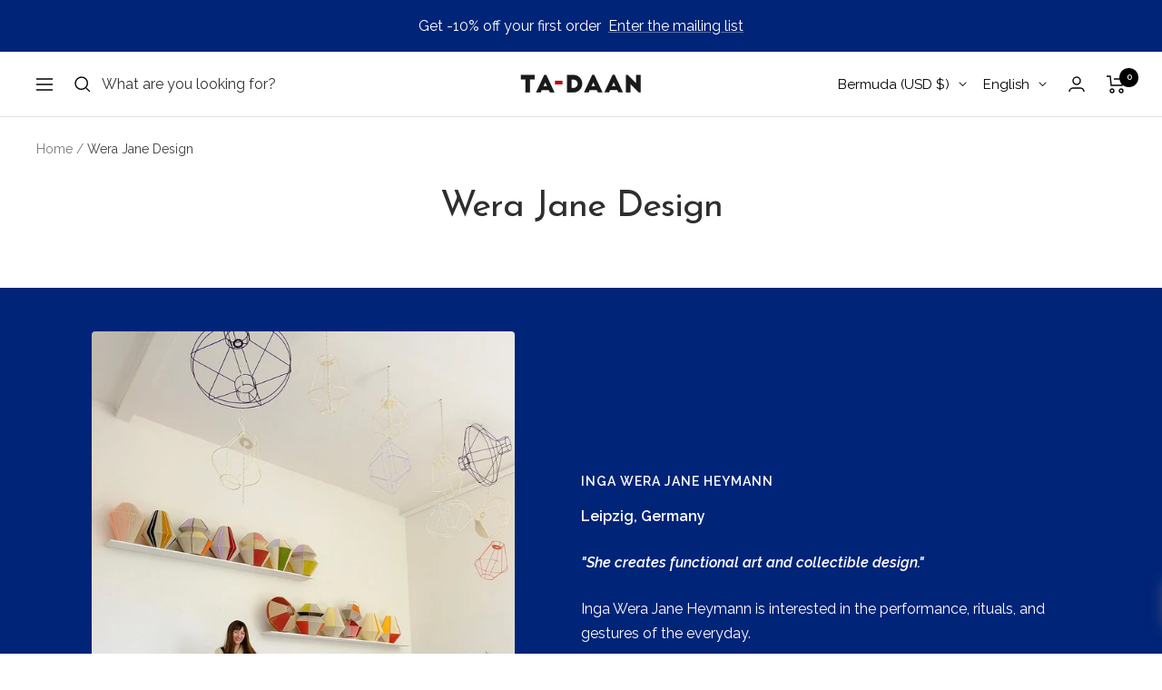

--- FILE ---
content_type: text/html; charset=utf-8
request_url: https://ta-daan.com/en-eu/collections/wera-jane-design
body_size: 49118
content:
<!doctype html><html class="no-js" lang="en" dir="ltr">
  <head>
 <!-- Google Tag Manager -->
    <script data-cookieconsent="ignore">
      (function (w, d, s, l, i) {
        w[l] = w[l] || [];
        w[l].push({ 'gtm.start': new Date().getTime(), event: 'gtm.js' });
        var f = d.getElementsByTagName(s)[0],
          j = d.createElement(s),
          dl = l != 'dataLayer' ? '&l=' + l : '';
        j.async = true;
        j.src = 'https://www.googletagmanager.com/gtm.js?id=' + i + dl;
        f.parentNode.insertBefore(j, f);
      })(window, document, 'script', 'dataLayer', 'GTM-54B6KK8');
    </script>
    <!-- End Google Tag Manager -->
    
    <!-- Klaviyo onsite tracking -->
    <script
      async
      type="text/javascript"
      src="https://static.klaviyo.com/onsite/js/klaviyo.js?company_id=RWwHGN"
    ></script>
    <!-- Klaviyo onsite tracking -->
    <meta charset="utf-8">
    <meta
      name="viewport"
      content="width=device-width, initial-scale=1.0, height=device-height, minimum-scale=1.0, maximum-scale=1.0"
    >
    <meta name="theme-color" content="#ffffff">

    <title>
      Wera Jane Design
    </title><meta name="description" content="Wera Jane Design, a handmade furniture brand by Wera Jane Heymann, based in Leipzig, Germany. Inga Wera Jane Heymann is interested in the performance, rituals, and gestures of the everyday."><link rel="canonical" href="https://ta-daan.com/en-eu/collections/wera-jane-design"><link rel="shortcut icon" href="//ta-daan.com/cdn/shop/files/logo_96x96.png?v=1635505680" type="image/png"><link rel="preconnect" href="https://cdn.shopify.com">
    <link rel="dns-prefetch" href="https://productreviews.shopifycdn.com">
    <link rel="dns-prefetch" href="https://www.google-analytics.com"><link rel="preconnect" href="https://fonts.shopifycdn.com" crossorigin><link rel="preload" as="style" href="//ta-daan.com/cdn/shop/t/53/assets/theme.css?v=103299010023926348031760690006">
    <link rel="preload" as="script" href="//ta-daan.com/cdn/shop/t/53/assets/vendor.js?v=31715688253868339281760690009">
    <link rel="preload" as="script" href="//ta-daan.com/cdn/shop/t/53/assets/theme.js?v=9886377031777545831760690007"><meta property="og:type" content="website">
  <meta property="og:title" content="Wera Jane Design"><meta property="og:image" content="http://ta-daan.com/cdn/shop/collections/Inga_Wera_Jane.jpg?v=1653582486">
  <meta property="og:image:secure_url" content="https://ta-daan.com/cdn/shop/collections/Inga_Wera_Jane.jpg?v=1653582486">
  <meta property="og:image:width" content="1080">
  <meta property="og:image:height" content="1350"><meta property="og:description" content="Wera Jane Design, a handmade furniture brand by Wera Jane Heymann, based in Leipzig, Germany. Inga Wera Jane Heymann is interested in the performance, rituals, and gestures of the everyday."><meta property="og:url" content="https://ta-daan.com/en-eu/collections/wera-jane-design">
<meta property="og:site_name" content="TA-DAAN Shop"><meta name="twitter:card" content="summary"><meta name="twitter:title" content="Wera Jane Design">
  <meta name="twitter:description" content="Wera Jane Design

INGA WERA JANE HEYMANNLeipzig, GermanyInga Wera Jane Heymann is interested in the performance, rituals, and gestures of the everyday.
Taking a research approach to design by looking at the inherent narrative of furniture, the poetics of daily life and the spatial relationship between objects and the body.IWJ is a product designer whose work focuses on enhancing the enjoyment of everyday objects.
 
&quot;She creates functional art and collectible design.&quot;
"><meta name="twitter:image" content="https://ta-daan.com/cdn/shop/collections/Inga_Wera_Jane_1200x1200_crop_center.jpg?v=1653582486">
  <meta name="twitter:image:alt" content="Wera Jane Design">
    


  <script type="application/ld+json">
  {
    "@context": "https://schema.org",
    "@type": "BreadcrumbList",
  "itemListElement": [{
      "@type": "ListItem",
      "position": 1,
      "name": "Home",
      "item": "https://ta-daan.com"
    },{
          "@type": "ListItem",
          "position": 2,
          "name": "Wera Jane Design",
          "item": "https://ta-daan.com/en-eu/collections/wera-jane-design"
        }]
  }
  </script>


    <link rel="preload" href="//ta-daan.com/cdn/fonts/josefin_sans/josefinsans_n4.70f7efd699799949e6d9f99bc20843a2c86a2e0f.woff2" as="font" type="font/woff2" crossorigin><link rel="preload" href="//ta-daan.com/cdn/fonts/raleway/raleway_n4.2c76ddd103ff0f30b1230f13e160330ff8b2c68a.woff2" as="font" type="font/woff2" crossorigin><style>
  /* Typography (heading) */
  @font-face {
  font-family: "Josefin Sans";
  font-weight: 400;
  font-style: normal;
  font-display: swap;
  src: url("//ta-daan.com/cdn/fonts/josefin_sans/josefinsans_n4.70f7efd699799949e6d9f99bc20843a2c86a2e0f.woff2") format("woff2"),
       url("//ta-daan.com/cdn/fonts/josefin_sans/josefinsans_n4.35d308a1bdf56e5556bc2ac79702c721e4e2e983.woff") format("woff");
}

@font-face {
  font-family: "Josefin Sans";
  font-weight: 400;
  font-style: italic;
  font-display: swap;
  src: url("//ta-daan.com/cdn/fonts/josefin_sans/josefinsans_i4.a2ba85bff59cf18a6ad90c24fe1808ddb8ce1343.woff2") format("woff2"),
       url("//ta-daan.com/cdn/fonts/josefin_sans/josefinsans_i4.2dba61e1d135ab449e8e134ba633cf0d31863cc4.woff") format("woff");
}

/* Typography (body) */
  @font-face {
  font-family: Raleway;
  font-weight: 400;
  font-style: normal;
  font-display: swap;
  src: url("//ta-daan.com/cdn/fonts/raleway/raleway_n4.2c76ddd103ff0f30b1230f13e160330ff8b2c68a.woff2") format("woff2"),
       url("//ta-daan.com/cdn/fonts/raleway/raleway_n4.c057757dddc39994ad5d9c9f58e7c2c2a72359a9.woff") format("woff");
}

@font-face {
  font-family: Raleway;
  font-weight: 400;
  font-style: italic;
  font-display: swap;
  src: url("//ta-daan.com/cdn/fonts/raleway/raleway_i4.aaa73a72f55a5e60da3e9a082717e1ed8f22f0a2.woff2") format("woff2"),
       url("//ta-daan.com/cdn/fonts/raleway/raleway_i4.650670cc243082f8988ecc5576b6d613cfd5a8ee.woff") format("woff");
}

@font-face {
  font-family: Raleway;
  font-weight: 600;
  font-style: normal;
  font-display: swap;
  src: url("//ta-daan.com/cdn/fonts/raleway/raleway_n6.87db7132fdf2b1a000ff834d3753ad5731e10d88.woff2") format("woff2"),
       url("//ta-daan.com/cdn/fonts/raleway/raleway_n6.ad26493e9aeb22e08a6282f7bed6ea8ab7c3927f.woff") format("woff");
}

@font-face {
  font-family: Raleway;
  font-weight: 600;
  font-style: italic;
  font-display: swap;
  src: url("//ta-daan.com/cdn/fonts/raleway/raleway_i6.3ca54d7a36de0718dd80fae3527e1a64a421eeb8.woff2") format("woff2"),
       url("//ta-daan.com/cdn/fonts/raleway/raleway_i6.b468b8770307bd25eee5b284ea3424978349afe2.woff") format("woff");
}

:root {--heading-color: 46, 46, 46;
    --text-color: 65, 64, 66;
    --background: 255, 255, 255;
    --secondary-background: 245, 245, 245;
    --border-color: 227, 226, 227;
    --border-color-darker: 179, 179, 179;
    --success-color: 222, 218, 113;
    --success-background: 248, 248, 227;
    --error-color: 227, 103, 76;
    --error-background: 253, 244, 242;
    --primary-button-background: 0, 36, 120;
    --primary-button-text-color: 255, 255, 255;
    --secondary-button-background: 202, 216, 217;
    --secondary-button-text-color: 0, 36, 120;
    --product-star-rating: 246, 164, 41;
    --product-on-sale-accent: 5, 5, 5;
    --product-sold-out-accent: 227, 103, 76;
    --product-custom-label-background: 222, 218, 113;
    --product-custom-label-text-color: 0, 0, 0;
    --product-custom-label-2-background: 0, 36, 120;
    --product-custom-label-2-text-color: 255, 255, 255;
    --product-low-stock-text-color: 227, 103, 76;
    --product-in-stock-text-color: 153, 148, 0;
    --loading-bar-background: 65, 64, 66;

    /* We duplicate some "base" colors as root colors, which is useful to use on drawer elements or popover without. Those should not be overridden to avoid issues */
    --root-heading-color: 46, 46, 46;
    --root-text-color: 65, 64, 66;
    --root-background: 255, 255, 255;
    --root-border-color: 227, 226, 227;
    --root-primary-button-background: 0, 36, 120;
    --root-primary-button-text-color: 255, 255, 255;

    --base-font-size: 16px;
    --heading-font-family: "Josefin Sans", sans-serif;
    --heading-font-weight: 400;
    --heading-font-style: normal;
    --heading-text-transform: normal;
    --text-font-family: Raleway, sans-serif;
    --text-font-weight: 400;
    --text-font-style: normal;
    --text-font-bold-weight: 600;

    /* Typography (font size) */
    --heading-xxsmall-font-size: 11px;
    --heading-xsmall-font-size: 11px;
    --heading-small-font-size: 13px;
    --heading-large-font-size: 40px;
    --heading-h1-font-size: 40px;
    --heading-h2-font-size: 32px;
    --heading-h3-font-size: 28px;
    --heading-h4-font-size: 26px;
    --heading-h5-font-size: 22px;
    --heading-h6-font-size: 18px;

    /* Control the look and feel of the theme by changing radius of various elements */
    --button-border-radius: 4px;
    --block-border-radius: 8px;
    --block-border-radius-reduced: 4px;
    --color-swatch-border-radius: 100%;

    /* Button size */
    --button-height: 48px;
    --button-small-height: 40px;

    /* Form related */
    --form-input-field-height: 48px;
    --form-input-gap: 16px;
    --form-submit-margin: 24px;

    /* Product listing related variables */
    --product-list-block-spacing: 32px;

    /* Video related */
    --play-button-background: 255, 255, 255;
    --play-button-arrow: 65, 64, 66;

    /* RTL support */
    --transform-logical-flip: 1;
    --transform-origin-start: left;
    --transform-origin-end: right;

    /* Other */
    --zoom-cursor-svg-url: url(//ta-daan.com/cdn/shop/t/53/assets/zoom-cursor.svg?v=77369722554261034361760690061);
    --arrow-right-svg-url: url(//ta-daan.com/cdn/shop/t/53/assets/arrow-right.svg?v=124570682713318632691760690060);
    --arrow-left-svg-url: url(//ta-daan.com/cdn/shop/t/53/assets/arrow-left.svg?v=117045353672002948081760690061);

    /* Some useful variables that we can reuse in our CSS. Some explanation are needed for some of them:
       - container-max-width-minus-gutters: represents the container max width without the edge gutters
       - container-outer-width: considering the screen width, represent all the space outside the container
       - container-outer-margin: same as container-outer-width but get set to 0 inside a container
       - container-inner-width: the effective space inside the container (minus gutters)
       - grid-column-width: represents the width of a single column of the grid
       - vertical-breather: this is a variable that defines the global "spacing" between sections, and inside the section
                            to create some "breath" and minimum spacing
     */
    --container-max-width: 1600px;
    --container-gutter: 24px;
    --container-max-width-minus-gutters: calc(var(--container-max-width) - (var(--container-gutter)) * 2);
    --container-outer-width: max(calc((100vw - var(--container-max-width-minus-gutters)) / 2), var(--container-gutter));
    --container-outer-margin: var(--container-outer-width);
    --container-inner-width: calc(100vw - var(--container-outer-width) * 2);

    --grid-column-count: 10;
    --grid-gap: 24px;
    --grid-column-width: calc((100vw - var(--container-outer-width) * 2 - var(--grid-gap) * (var(--grid-column-count) - 1)) / var(--grid-column-count));

    --vertical-breather: 36px;
    --vertical-breather-tight: 36px;

    /* Shopify related variables */
    --payment-terms-background-color: #ffffff;
  }

  @media screen and (min-width: 741px) {
    :root {
      --container-gutter: 40px;
      --grid-column-count: 20;
      --vertical-breather: 48px;
      --vertical-breather-tight: 48px;

      /* Typography (font size) */
      --heading-xsmall-font-size: 13px;
      --heading-small-font-size: 14px;
      --heading-large-font-size: 58px;
      --heading-h1-font-size: 58px;
      --heading-h2-font-size: 44px;
      --heading-h3-font-size: 36px;
      --heading-h4-font-size: 28px;
      --heading-h5-font-size: 22px;
      --heading-h6-font-size: 20px;

      /* Form related */
      --form-input-field-height: 52px;
      --form-submit-margin: 32px;

      /* Button size */
      --button-height: 52px;
      --button-small-height: 44px;
    }
  }

  @media screen and (min-width: 1400px) {
    :root {
      --vertical-breather: 64px;
      --vertical-breather-tight: 48px;
      --product-list-block-spacing: 48px;

      /* Typography */
      --heading-large-font-size: 72px;
      --heading-h1-font-size: 62px;
      --heading-h2-font-size: 54px;
      --heading-h3-font-size: 40px;
      --heading-h4-font-size: 34px;
      --heading-h5-font-size: 26px;
      --heading-h6-font-size: 18px;
    }
  }

  @media screen and (min-width: 1600px) {
    :root {
      --vertical-breather: 64px;
      --vertical-breather-tight: 48px;
    }
  }
</style>
    <script>
  // This allows to expose several variables to the global scope, to be used in scripts
  window.themeVariables = {
    settings: {
      direction: "ltr",
      pageType: "collection",
      cartCount: 0,
      moneyFormat: "${{amount}}",
      moneyWithCurrencyFormat: "${{amount}} USD",
      showVendor: false,
      discountMode: "saving",
      currencyCodeEnabled: true,
      cartType: "drawer",
      cartCurrency: "USD",
      mobileZoomFactor: 2.5
    },

    routes: {
      host: "ta-daan.com",
      rootUrl: "\/en-eu",
      rootUrlWithoutSlash: "\/en-eu",
      cartUrl: "\/en-eu\/cart",
      cartAddUrl: "\/en-eu\/cart\/add",
      cartChangeUrl: "\/en-eu\/cart\/change",
      searchUrl: "\/en-eu\/search",
      predictiveSearchUrl: "\/en-eu\/search\/suggest",
      productRecommendationsUrl: "\/en-eu\/recommendations\/products"
    },

    strings: {
      accessibilityDelete: "Delete",
      accessibilityClose: "Close",
      collectionSoldOut: "Sold out",
      collectionDiscount: "Save @savings@",
      productSalePrice: "Sale price",
      productRegularPrice: "Regular price",
      productFormUnavailable: "Unavailable",
      productFormSoldOut: "Sold out",
      productFormPreOrder: "Pre-order",
      productFormAddToCart: "Add to cart",
      searchNoResults: "No results could be found.",
      searchNewSearch: "New search",
      searchProducts: "Products",
      searchArticles: "Journal",
      searchPages: "Pages",
      searchCollections: "Collections",
      cartViewCart: "View cart",
      cartItemAdded: "Item added to your cart!",
      cartItemAddedShort: "Added to your cart!",
      cartAddOrderNote: "How can we help you?",
      cartEditOrderNote: "Edit order note",
      shippingEstimatorNoResults: "Sorry, we do not ship to your address.",
      shippingEstimatorOneResult: "There is one shipping rate for your address:",
      shippingEstimatorMultipleResults: "There are several shipping rates for your address:",
      shippingEstimatorError: "One or more error occurred while retrieving shipping rates:"
    },

    libs: {
      flickity: "\/\/ta-daan.com\/cdn\/shop\/t\/53\/assets\/flickity.js?v=176646718982628074891760690003",
      photoswipe: "\/\/ta-daan.com\/cdn\/shop\/t\/53\/assets\/photoswipe.js?v=132268647426145925301760690004",
      qrCode: "\/\/ta-daan.com\/cdn\/shopifycloud\/storefront\/assets\/themes_support\/vendor\/qrcode-3f2b403b.js"
    },

    breakpoints: {
      phone: 'screen and (max-width: 740px)',
      tablet: 'screen and (min-width: 741px) and (max-width: 999px)',
      tabletAndUp: 'screen and (min-width: 741px)',
      pocket: 'screen and (max-width: 999px)',
      lap: 'screen and (min-width: 1000px) and (max-width: 1199px)',
      lapAndUp: 'screen and (min-width: 1000px)',
      desktop: 'screen and (min-width: 1200px)',
      wide: 'screen and (min-width: 1400px)'
    }
  };

  window.addEventListener('pageshow', async () => {
    const cartContent = await (await fetch(`${window.themeVariables.routes.cartUrl}.js`, {cache: 'reload'})).json();
    document.documentElement.dispatchEvent(new CustomEvent('cart:refresh', {detail: {cart: cartContent}}));
  });

  if ('noModule' in HTMLScriptElement.prototype) {
    // Old browsers (like IE) that does not support module will be considered as if not executing JS at all
    document.documentElement.className = document.documentElement.className.replace('no-js', 'js');

    requestAnimationFrame(() => {
      const viewportHeight = (window.visualViewport ? window.visualViewport.height : document.documentElement.clientHeight);
      document.documentElement.style.setProperty('--window-height',viewportHeight + 'px');
    });
  }</script>

    <link rel="stylesheet" href="//ta-daan.com/cdn/shop/t/53/assets/theme.css?v=103299010023926348031760690006">

    <script src="//ta-daan.com/cdn/shop/t/53/assets/vendor.js?v=31715688253868339281760690009" defer></script>
    <script src="//ta-daan.com/cdn/shop/t/53/assets/theme.js?v=9886377031777545831760690007" defer></script>
    <script src="//ta-daan.com/cdn/shop/t/53/assets/custom.js?v=100563254312473297301760690002" defer></script>

    <script>window.performance && window.performance.mark && window.performance.mark('shopify.content_for_header.start');</script><meta name="facebook-domain-verification" content="45ve6zsmdmeyyrsausv02g0zlcgnke">
<meta name="google-site-verification" content="l0AKMn-fN1EAlZqrRsKx-WebgqTxhQ7-i6aK4Wd-MYA">
<meta name="facebook-domain-verification" content="dnj4rd034n0r7cpcr8wq8sdyu7qtnq">
<meta name="google-site-verification" content="KhMNzct7eruPIEnLr5HvgOQsC939GICibRA2S84RQl4">
<meta id="shopify-digital-wallet" name="shopify-digital-wallet" content="/60096250071/digital_wallets/dialog">
<meta name="shopify-checkout-api-token" content="9267e0fbd3cb28721b80ba52f847c89f">
<meta id="in-context-paypal-metadata" data-shop-id="60096250071" data-venmo-supported="false" data-environment="production" data-locale="en_US" data-paypal-v4="true" data-currency="USD">
<link rel="alternate" type="application/atom+xml" title="Feed" href="/en-eu/collections/wera-jane-design.atom" />
<link rel="alternate" hreflang="x-default" href="https://ta-daan.com/collections/wera-jane-design">
<link rel="alternate" hreflang="en" href="https://ta-daan.com/collections/wera-jane-design">
<link rel="alternate" hreflang="it" href="https://ta-daan.com/it/collections/wera-jane-design">
<link rel="alternate" hreflang="fr" href="https://ta-daan.com/fr/collections/wera-jane-design">
<link rel="alternate" hreflang="en-AC" href="https://ta-daan.com/en-eu/collections/wera-jane-design">
<link rel="alternate" hreflang="it-AC" href="https://ta-daan.com/it-eu/collections/wera-jane-design">
<link rel="alternate" hreflang="fr-AC" href="https://ta-daan.com/fr-eu/collections/wera-jane-design">
<link rel="alternate" hreflang="en-AD" href="https://ta-daan.com/en-eu/collections/wera-jane-design">
<link rel="alternate" hreflang="it-AD" href="https://ta-daan.com/it-eu/collections/wera-jane-design">
<link rel="alternate" hreflang="fr-AD" href="https://ta-daan.com/fr-eu/collections/wera-jane-design">
<link rel="alternate" hreflang="en-AE" href="https://ta-daan.com/en-eu/collections/wera-jane-design">
<link rel="alternate" hreflang="it-AE" href="https://ta-daan.com/it-eu/collections/wera-jane-design">
<link rel="alternate" hreflang="fr-AE" href="https://ta-daan.com/fr-eu/collections/wera-jane-design">
<link rel="alternate" hreflang="en-AF" href="https://ta-daan.com/en-eu/collections/wera-jane-design">
<link rel="alternate" hreflang="it-AF" href="https://ta-daan.com/it-eu/collections/wera-jane-design">
<link rel="alternate" hreflang="fr-AF" href="https://ta-daan.com/fr-eu/collections/wera-jane-design">
<link rel="alternate" hreflang="en-AG" href="https://ta-daan.com/en-eu/collections/wera-jane-design">
<link rel="alternate" hreflang="it-AG" href="https://ta-daan.com/it-eu/collections/wera-jane-design">
<link rel="alternate" hreflang="fr-AG" href="https://ta-daan.com/fr-eu/collections/wera-jane-design">
<link rel="alternate" hreflang="en-AI" href="https://ta-daan.com/en-eu/collections/wera-jane-design">
<link rel="alternate" hreflang="it-AI" href="https://ta-daan.com/it-eu/collections/wera-jane-design">
<link rel="alternate" hreflang="fr-AI" href="https://ta-daan.com/fr-eu/collections/wera-jane-design">
<link rel="alternate" hreflang="en-AL" href="https://ta-daan.com/en-eu/collections/wera-jane-design">
<link rel="alternate" hreflang="it-AL" href="https://ta-daan.com/it-eu/collections/wera-jane-design">
<link rel="alternate" hreflang="fr-AL" href="https://ta-daan.com/fr-eu/collections/wera-jane-design">
<link rel="alternate" hreflang="en-AM" href="https://ta-daan.com/en-eu/collections/wera-jane-design">
<link rel="alternate" hreflang="it-AM" href="https://ta-daan.com/it-eu/collections/wera-jane-design">
<link rel="alternate" hreflang="fr-AM" href="https://ta-daan.com/fr-eu/collections/wera-jane-design">
<link rel="alternate" hreflang="en-AO" href="https://ta-daan.com/en-eu/collections/wera-jane-design">
<link rel="alternate" hreflang="it-AO" href="https://ta-daan.com/it-eu/collections/wera-jane-design">
<link rel="alternate" hreflang="fr-AO" href="https://ta-daan.com/fr-eu/collections/wera-jane-design">
<link rel="alternate" hreflang="en-AR" href="https://ta-daan.com/en-eu/collections/wera-jane-design">
<link rel="alternate" hreflang="it-AR" href="https://ta-daan.com/it-eu/collections/wera-jane-design">
<link rel="alternate" hreflang="fr-AR" href="https://ta-daan.com/fr-eu/collections/wera-jane-design">
<link rel="alternate" hreflang="en-AU" href="https://ta-daan.com/en-eu/collections/wera-jane-design">
<link rel="alternate" hreflang="it-AU" href="https://ta-daan.com/it-eu/collections/wera-jane-design">
<link rel="alternate" hreflang="fr-AU" href="https://ta-daan.com/fr-eu/collections/wera-jane-design">
<link rel="alternate" hreflang="en-AW" href="https://ta-daan.com/en-eu/collections/wera-jane-design">
<link rel="alternate" hreflang="it-AW" href="https://ta-daan.com/it-eu/collections/wera-jane-design">
<link rel="alternate" hreflang="fr-AW" href="https://ta-daan.com/fr-eu/collections/wera-jane-design">
<link rel="alternate" hreflang="en-AX" href="https://ta-daan.com/en-eu/collections/wera-jane-design">
<link rel="alternate" hreflang="it-AX" href="https://ta-daan.com/it-eu/collections/wera-jane-design">
<link rel="alternate" hreflang="fr-AX" href="https://ta-daan.com/fr-eu/collections/wera-jane-design">
<link rel="alternate" hreflang="en-AZ" href="https://ta-daan.com/en-eu/collections/wera-jane-design">
<link rel="alternate" hreflang="it-AZ" href="https://ta-daan.com/it-eu/collections/wera-jane-design">
<link rel="alternate" hreflang="fr-AZ" href="https://ta-daan.com/fr-eu/collections/wera-jane-design">
<link rel="alternate" hreflang="en-BA" href="https://ta-daan.com/en-eu/collections/wera-jane-design">
<link rel="alternate" hreflang="it-BA" href="https://ta-daan.com/it-eu/collections/wera-jane-design">
<link rel="alternate" hreflang="fr-BA" href="https://ta-daan.com/fr-eu/collections/wera-jane-design">
<link rel="alternate" hreflang="en-BB" href="https://ta-daan.com/en-eu/collections/wera-jane-design">
<link rel="alternate" hreflang="it-BB" href="https://ta-daan.com/it-eu/collections/wera-jane-design">
<link rel="alternate" hreflang="fr-BB" href="https://ta-daan.com/fr-eu/collections/wera-jane-design">
<link rel="alternate" hreflang="en-BD" href="https://ta-daan.com/en-eu/collections/wera-jane-design">
<link rel="alternate" hreflang="it-BD" href="https://ta-daan.com/it-eu/collections/wera-jane-design">
<link rel="alternate" hreflang="fr-BD" href="https://ta-daan.com/fr-eu/collections/wera-jane-design">
<link rel="alternate" hreflang="en-BF" href="https://ta-daan.com/en-eu/collections/wera-jane-design">
<link rel="alternate" hreflang="it-BF" href="https://ta-daan.com/it-eu/collections/wera-jane-design">
<link rel="alternate" hreflang="fr-BF" href="https://ta-daan.com/fr-eu/collections/wera-jane-design">
<link rel="alternate" hreflang="en-BH" href="https://ta-daan.com/en-eu/collections/wera-jane-design">
<link rel="alternate" hreflang="it-BH" href="https://ta-daan.com/it-eu/collections/wera-jane-design">
<link rel="alternate" hreflang="fr-BH" href="https://ta-daan.com/fr-eu/collections/wera-jane-design">
<link rel="alternate" hreflang="en-BI" href="https://ta-daan.com/en-eu/collections/wera-jane-design">
<link rel="alternate" hreflang="it-BI" href="https://ta-daan.com/it-eu/collections/wera-jane-design">
<link rel="alternate" hreflang="fr-BI" href="https://ta-daan.com/fr-eu/collections/wera-jane-design">
<link rel="alternate" hreflang="en-BJ" href="https://ta-daan.com/en-eu/collections/wera-jane-design">
<link rel="alternate" hreflang="it-BJ" href="https://ta-daan.com/it-eu/collections/wera-jane-design">
<link rel="alternate" hreflang="fr-BJ" href="https://ta-daan.com/fr-eu/collections/wera-jane-design">
<link rel="alternate" hreflang="en-BL" href="https://ta-daan.com/en-eu/collections/wera-jane-design">
<link rel="alternate" hreflang="it-BL" href="https://ta-daan.com/it-eu/collections/wera-jane-design">
<link rel="alternate" hreflang="fr-BL" href="https://ta-daan.com/fr-eu/collections/wera-jane-design">
<link rel="alternate" hreflang="en-BM" href="https://ta-daan.com/en-eu/collections/wera-jane-design">
<link rel="alternate" hreflang="it-BM" href="https://ta-daan.com/it-eu/collections/wera-jane-design">
<link rel="alternate" hreflang="fr-BM" href="https://ta-daan.com/fr-eu/collections/wera-jane-design">
<link rel="alternate" hreflang="en-BN" href="https://ta-daan.com/en-eu/collections/wera-jane-design">
<link rel="alternate" hreflang="it-BN" href="https://ta-daan.com/it-eu/collections/wera-jane-design">
<link rel="alternate" hreflang="fr-BN" href="https://ta-daan.com/fr-eu/collections/wera-jane-design">
<link rel="alternate" hreflang="en-BO" href="https://ta-daan.com/en-eu/collections/wera-jane-design">
<link rel="alternate" hreflang="it-BO" href="https://ta-daan.com/it-eu/collections/wera-jane-design">
<link rel="alternate" hreflang="fr-BO" href="https://ta-daan.com/fr-eu/collections/wera-jane-design">
<link rel="alternate" hreflang="en-BQ" href="https://ta-daan.com/en-eu/collections/wera-jane-design">
<link rel="alternate" hreflang="it-BQ" href="https://ta-daan.com/it-eu/collections/wera-jane-design">
<link rel="alternate" hreflang="fr-BQ" href="https://ta-daan.com/fr-eu/collections/wera-jane-design">
<link rel="alternate" hreflang="en-BR" href="https://ta-daan.com/en-eu/collections/wera-jane-design">
<link rel="alternate" hreflang="it-BR" href="https://ta-daan.com/it-eu/collections/wera-jane-design">
<link rel="alternate" hreflang="fr-BR" href="https://ta-daan.com/fr-eu/collections/wera-jane-design">
<link rel="alternate" hreflang="en-BS" href="https://ta-daan.com/en-eu/collections/wera-jane-design">
<link rel="alternate" hreflang="it-BS" href="https://ta-daan.com/it-eu/collections/wera-jane-design">
<link rel="alternate" hreflang="fr-BS" href="https://ta-daan.com/fr-eu/collections/wera-jane-design">
<link rel="alternate" hreflang="en-BT" href="https://ta-daan.com/en-eu/collections/wera-jane-design">
<link rel="alternate" hreflang="it-BT" href="https://ta-daan.com/it-eu/collections/wera-jane-design">
<link rel="alternate" hreflang="fr-BT" href="https://ta-daan.com/fr-eu/collections/wera-jane-design">
<link rel="alternate" hreflang="en-BW" href="https://ta-daan.com/en-eu/collections/wera-jane-design">
<link rel="alternate" hreflang="it-BW" href="https://ta-daan.com/it-eu/collections/wera-jane-design">
<link rel="alternate" hreflang="fr-BW" href="https://ta-daan.com/fr-eu/collections/wera-jane-design">
<link rel="alternate" hreflang="en-BY" href="https://ta-daan.com/en-eu/collections/wera-jane-design">
<link rel="alternate" hreflang="it-BY" href="https://ta-daan.com/it-eu/collections/wera-jane-design">
<link rel="alternate" hreflang="fr-BY" href="https://ta-daan.com/fr-eu/collections/wera-jane-design">
<link rel="alternate" hreflang="en-BZ" href="https://ta-daan.com/en-eu/collections/wera-jane-design">
<link rel="alternate" hreflang="it-BZ" href="https://ta-daan.com/it-eu/collections/wera-jane-design">
<link rel="alternate" hreflang="fr-BZ" href="https://ta-daan.com/fr-eu/collections/wera-jane-design">
<link rel="alternate" hreflang="en-CA" href="https://ta-daan.com/en-eu/collections/wera-jane-design">
<link rel="alternate" hreflang="it-CA" href="https://ta-daan.com/it-eu/collections/wera-jane-design">
<link rel="alternate" hreflang="fr-CA" href="https://ta-daan.com/fr-eu/collections/wera-jane-design">
<link rel="alternate" hreflang="en-CC" href="https://ta-daan.com/en-eu/collections/wera-jane-design">
<link rel="alternate" hreflang="it-CC" href="https://ta-daan.com/it-eu/collections/wera-jane-design">
<link rel="alternate" hreflang="fr-CC" href="https://ta-daan.com/fr-eu/collections/wera-jane-design">
<link rel="alternate" hreflang="en-CD" href="https://ta-daan.com/en-eu/collections/wera-jane-design">
<link rel="alternate" hreflang="it-CD" href="https://ta-daan.com/it-eu/collections/wera-jane-design">
<link rel="alternate" hreflang="fr-CD" href="https://ta-daan.com/fr-eu/collections/wera-jane-design">
<link rel="alternate" hreflang="en-CF" href="https://ta-daan.com/en-eu/collections/wera-jane-design">
<link rel="alternate" hreflang="it-CF" href="https://ta-daan.com/it-eu/collections/wera-jane-design">
<link rel="alternate" hreflang="fr-CF" href="https://ta-daan.com/fr-eu/collections/wera-jane-design">
<link rel="alternate" hreflang="en-CG" href="https://ta-daan.com/en-eu/collections/wera-jane-design">
<link rel="alternate" hreflang="it-CG" href="https://ta-daan.com/it-eu/collections/wera-jane-design">
<link rel="alternate" hreflang="fr-CG" href="https://ta-daan.com/fr-eu/collections/wera-jane-design">
<link rel="alternate" hreflang="en-CH" href="https://ta-daan.com/en-eu/collections/wera-jane-design">
<link rel="alternate" hreflang="it-CH" href="https://ta-daan.com/it-eu/collections/wera-jane-design">
<link rel="alternate" hreflang="fr-CH" href="https://ta-daan.com/fr-eu/collections/wera-jane-design">
<link rel="alternate" hreflang="en-CI" href="https://ta-daan.com/en-eu/collections/wera-jane-design">
<link rel="alternate" hreflang="it-CI" href="https://ta-daan.com/it-eu/collections/wera-jane-design">
<link rel="alternate" hreflang="fr-CI" href="https://ta-daan.com/fr-eu/collections/wera-jane-design">
<link rel="alternate" hreflang="en-CK" href="https://ta-daan.com/en-eu/collections/wera-jane-design">
<link rel="alternate" hreflang="it-CK" href="https://ta-daan.com/it-eu/collections/wera-jane-design">
<link rel="alternate" hreflang="fr-CK" href="https://ta-daan.com/fr-eu/collections/wera-jane-design">
<link rel="alternate" hreflang="en-CL" href="https://ta-daan.com/en-eu/collections/wera-jane-design">
<link rel="alternate" hreflang="it-CL" href="https://ta-daan.com/it-eu/collections/wera-jane-design">
<link rel="alternate" hreflang="fr-CL" href="https://ta-daan.com/fr-eu/collections/wera-jane-design">
<link rel="alternate" hreflang="en-CM" href="https://ta-daan.com/en-eu/collections/wera-jane-design">
<link rel="alternate" hreflang="it-CM" href="https://ta-daan.com/it-eu/collections/wera-jane-design">
<link rel="alternate" hreflang="fr-CM" href="https://ta-daan.com/fr-eu/collections/wera-jane-design">
<link rel="alternate" hreflang="en-CN" href="https://ta-daan.com/en-eu/collections/wera-jane-design">
<link rel="alternate" hreflang="it-CN" href="https://ta-daan.com/it-eu/collections/wera-jane-design">
<link rel="alternate" hreflang="fr-CN" href="https://ta-daan.com/fr-eu/collections/wera-jane-design">
<link rel="alternate" hreflang="en-CO" href="https://ta-daan.com/en-eu/collections/wera-jane-design">
<link rel="alternate" hreflang="it-CO" href="https://ta-daan.com/it-eu/collections/wera-jane-design">
<link rel="alternate" hreflang="fr-CO" href="https://ta-daan.com/fr-eu/collections/wera-jane-design">
<link rel="alternate" hreflang="en-CR" href="https://ta-daan.com/en-eu/collections/wera-jane-design">
<link rel="alternate" hreflang="it-CR" href="https://ta-daan.com/it-eu/collections/wera-jane-design">
<link rel="alternate" hreflang="fr-CR" href="https://ta-daan.com/fr-eu/collections/wera-jane-design">
<link rel="alternate" hreflang="en-CV" href="https://ta-daan.com/en-eu/collections/wera-jane-design">
<link rel="alternate" hreflang="it-CV" href="https://ta-daan.com/it-eu/collections/wera-jane-design">
<link rel="alternate" hreflang="fr-CV" href="https://ta-daan.com/fr-eu/collections/wera-jane-design">
<link rel="alternate" hreflang="en-CW" href="https://ta-daan.com/en-eu/collections/wera-jane-design">
<link rel="alternate" hreflang="it-CW" href="https://ta-daan.com/it-eu/collections/wera-jane-design">
<link rel="alternate" hreflang="fr-CW" href="https://ta-daan.com/fr-eu/collections/wera-jane-design">
<link rel="alternate" hreflang="en-CX" href="https://ta-daan.com/en-eu/collections/wera-jane-design">
<link rel="alternate" hreflang="it-CX" href="https://ta-daan.com/it-eu/collections/wera-jane-design">
<link rel="alternate" hreflang="fr-CX" href="https://ta-daan.com/fr-eu/collections/wera-jane-design">
<link rel="alternate" hreflang="en-CY" href="https://ta-daan.com/en-eu/collections/wera-jane-design">
<link rel="alternate" hreflang="it-CY" href="https://ta-daan.com/it-eu/collections/wera-jane-design">
<link rel="alternate" hreflang="fr-CY" href="https://ta-daan.com/fr-eu/collections/wera-jane-design">
<link rel="alternate" hreflang="en-DJ" href="https://ta-daan.com/en-eu/collections/wera-jane-design">
<link rel="alternate" hreflang="it-DJ" href="https://ta-daan.com/it-eu/collections/wera-jane-design">
<link rel="alternate" hreflang="fr-DJ" href="https://ta-daan.com/fr-eu/collections/wera-jane-design">
<link rel="alternate" hreflang="en-DM" href="https://ta-daan.com/en-eu/collections/wera-jane-design">
<link rel="alternate" hreflang="it-DM" href="https://ta-daan.com/it-eu/collections/wera-jane-design">
<link rel="alternate" hreflang="fr-DM" href="https://ta-daan.com/fr-eu/collections/wera-jane-design">
<link rel="alternate" hreflang="en-DO" href="https://ta-daan.com/en-eu/collections/wera-jane-design">
<link rel="alternate" hreflang="it-DO" href="https://ta-daan.com/it-eu/collections/wera-jane-design">
<link rel="alternate" hreflang="fr-DO" href="https://ta-daan.com/fr-eu/collections/wera-jane-design">
<link rel="alternate" hreflang="en-DZ" href="https://ta-daan.com/en-eu/collections/wera-jane-design">
<link rel="alternate" hreflang="it-DZ" href="https://ta-daan.com/it-eu/collections/wera-jane-design">
<link rel="alternate" hreflang="fr-DZ" href="https://ta-daan.com/fr-eu/collections/wera-jane-design">
<link rel="alternate" hreflang="en-EC" href="https://ta-daan.com/en-eu/collections/wera-jane-design">
<link rel="alternate" hreflang="it-EC" href="https://ta-daan.com/it-eu/collections/wera-jane-design">
<link rel="alternate" hreflang="fr-EC" href="https://ta-daan.com/fr-eu/collections/wera-jane-design">
<link rel="alternate" hreflang="en-EG" href="https://ta-daan.com/en-eu/collections/wera-jane-design">
<link rel="alternate" hreflang="it-EG" href="https://ta-daan.com/it-eu/collections/wera-jane-design">
<link rel="alternate" hreflang="fr-EG" href="https://ta-daan.com/fr-eu/collections/wera-jane-design">
<link rel="alternate" hreflang="en-EH" href="https://ta-daan.com/en-eu/collections/wera-jane-design">
<link rel="alternate" hreflang="it-EH" href="https://ta-daan.com/it-eu/collections/wera-jane-design">
<link rel="alternate" hreflang="fr-EH" href="https://ta-daan.com/fr-eu/collections/wera-jane-design">
<link rel="alternate" hreflang="en-ER" href="https://ta-daan.com/en-eu/collections/wera-jane-design">
<link rel="alternate" hreflang="it-ER" href="https://ta-daan.com/it-eu/collections/wera-jane-design">
<link rel="alternate" hreflang="fr-ER" href="https://ta-daan.com/fr-eu/collections/wera-jane-design">
<link rel="alternate" hreflang="en-ET" href="https://ta-daan.com/en-eu/collections/wera-jane-design">
<link rel="alternate" hreflang="it-ET" href="https://ta-daan.com/it-eu/collections/wera-jane-design">
<link rel="alternate" hreflang="fr-ET" href="https://ta-daan.com/fr-eu/collections/wera-jane-design">
<link rel="alternate" hreflang="en-FJ" href="https://ta-daan.com/en-eu/collections/wera-jane-design">
<link rel="alternate" hreflang="it-FJ" href="https://ta-daan.com/it-eu/collections/wera-jane-design">
<link rel="alternate" hreflang="fr-FJ" href="https://ta-daan.com/fr-eu/collections/wera-jane-design">
<link rel="alternate" hreflang="en-FK" href="https://ta-daan.com/en-eu/collections/wera-jane-design">
<link rel="alternate" hreflang="it-FK" href="https://ta-daan.com/it-eu/collections/wera-jane-design">
<link rel="alternate" hreflang="fr-FK" href="https://ta-daan.com/fr-eu/collections/wera-jane-design">
<link rel="alternate" hreflang="en-FO" href="https://ta-daan.com/en-eu/collections/wera-jane-design">
<link rel="alternate" hreflang="it-FO" href="https://ta-daan.com/it-eu/collections/wera-jane-design">
<link rel="alternate" hreflang="fr-FO" href="https://ta-daan.com/fr-eu/collections/wera-jane-design">
<link rel="alternate" hreflang="en-GA" href="https://ta-daan.com/en-eu/collections/wera-jane-design">
<link rel="alternate" hreflang="it-GA" href="https://ta-daan.com/it-eu/collections/wera-jane-design">
<link rel="alternate" hreflang="fr-GA" href="https://ta-daan.com/fr-eu/collections/wera-jane-design">
<link rel="alternate" hreflang="en-GB" href="https://ta-daan.com/en-eu/collections/wera-jane-design">
<link rel="alternate" hreflang="it-GB" href="https://ta-daan.com/it-eu/collections/wera-jane-design">
<link rel="alternate" hreflang="fr-GB" href="https://ta-daan.com/fr-eu/collections/wera-jane-design">
<link rel="alternate" hreflang="en-GD" href="https://ta-daan.com/en-eu/collections/wera-jane-design">
<link rel="alternate" hreflang="it-GD" href="https://ta-daan.com/it-eu/collections/wera-jane-design">
<link rel="alternate" hreflang="fr-GD" href="https://ta-daan.com/fr-eu/collections/wera-jane-design">
<link rel="alternate" hreflang="en-GE" href="https://ta-daan.com/en-eu/collections/wera-jane-design">
<link rel="alternate" hreflang="it-GE" href="https://ta-daan.com/it-eu/collections/wera-jane-design">
<link rel="alternate" hreflang="fr-GE" href="https://ta-daan.com/fr-eu/collections/wera-jane-design">
<link rel="alternate" hreflang="en-GF" href="https://ta-daan.com/en-eu/collections/wera-jane-design">
<link rel="alternate" hreflang="it-GF" href="https://ta-daan.com/it-eu/collections/wera-jane-design">
<link rel="alternate" hreflang="fr-GF" href="https://ta-daan.com/fr-eu/collections/wera-jane-design">
<link rel="alternate" hreflang="en-GG" href="https://ta-daan.com/en-eu/collections/wera-jane-design">
<link rel="alternate" hreflang="it-GG" href="https://ta-daan.com/it-eu/collections/wera-jane-design">
<link rel="alternate" hreflang="fr-GG" href="https://ta-daan.com/fr-eu/collections/wera-jane-design">
<link rel="alternate" hreflang="en-GH" href="https://ta-daan.com/en-eu/collections/wera-jane-design">
<link rel="alternate" hreflang="it-GH" href="https://ta-daan.com/it-eu/collections/wera-jane-design">
<link rel="alternate" hreflang="fr-GH" href="https://ta-daan.com/fr-eu/collections/wera-jane-design">
<link rel="alternate" hreflang="en-GI" href="https://ta-daan.com/en-eu/collections/wera-jane-design">
<link rel="alternate" hreflang="it-GI" href="https://ta-daan.com/it-eu/collections/wera-jane-design">
<link rel="alternate" hreflang="fr-GI" href="https://ta-daan.com/fr-eu/collections/wera-jane-design">
<link rel="alternate" hreflang="en-GL" href="https://ta-daan.com/en-eu/collections/wera-jane-design">
<link rel="alternate" hreflang="it-GL" href="https://ta-daan.com/it-eu/collections/wera-jane-design">
<link rel="alternate" hreflang="fr-GL" href="https://ta-daan.com/fr-eu/collections/wera-jane-design">
<link rel="alternate" hreflang="en-GM" href="https://ta-daan.com/en-eu/collections/wera-jane-design">
<link rel="alternate" hreflang="it-GM" href="https://ta-daan.com/it-eu/collections/wera-jane-design">
<link rel="alternate" hreflang="fr-GM" href="https://ta-daan.com/fr-eu/collections/wera-jane-design">
<link rel="alternate" hreflang="en-GN" href="https://ta-daan.com/en-eu/collections/wera-jane-design">
<link rel="alternate" hreflang="it-GN" href="https://ta-daan.com/it-eu/collections/wera-jane-design">
<link rel="alternate" hreflang="fr-GN" href="https://ta-daan.com/fr-eu/collections/wera-jane-design">
<link rel="alternate" hreflang="en-GP" href="https://ta-daan.com/en-eu/collections/wera-jane-design">
<link rel="alternate" hreflang="it-GP" href="https://ta-daan.com/it-eu/collections/wera-jane-design">
<link rel="alternate" hreflang="fr-GP" href="https://ta-daan.com/fr-eu/collections/wera-jane-design">
<link rel="alternate" hreflang="en-GQ" href="https://ta-daan.com/en-eu/collections/wera-jane-design">
<link rel="alternate" hreflang="it-GQ" href="https://ta-daan.com/it-eu/collections/wera-jane-design">
<link rel="alternate" hreflang="fr-GQ" href="https://ta-daan.com/fr-eu/collections/wera-jane-design">
<link rel="alternate" hreflang="en-GS" href="https://ta-daan.com/en-eu/collections/wera-jane-design">
<link rel="alternate" hreflang="it-GS" href="https://ta-daan.com/it-eu/collections/wera-jane-design">
<link rel="alternate" hreflang="fr-GS" href="https://ta-daan.com/fr-eu/collections/wera-jane-design">
<link rel="alternate" hreflang="en-GT" href="https://ta-daan.com/en-eu/collections/wera-jane-design">
<link rel="alternate" hreflang="it-GT" href="https://ta-daan.com/it-eu/collections/wera-jane-design">
<link rel="alternate" hreflang="fr-GT" href="https://ta-daan.com/fr-eu/collections/wera-jane-design">
<link rel="alternate" hreflang="en-GW" href="https://ta-daan.com/en-eu/collections/wera-jane-design">
<link rel="alternate" hreflang="it-GW" href="https://ta-daan.com/it-eu/collections/wera-jane-design">
<link rel="alternate" hreflang="fr-GW" href="https://ta-daan.com/fr-eu/collections/wera-jane-design">
<link rel="alternate" hreflang="en-GY" href="https://ta-daan.com/en-eu/collections/wera-jane-design">
<link rel="alternate" hreflang="it-GY" href="https://ta-daan.com/it-eu/collections/wera-jane-design">
<link rel="alternate" hreflang="fr-GY" href="https://ta-daan.com/fr-eu/collections/wera-jane-design">
<link rel="alternate" hreflang="en-HK" href="https://ta-daan.com/en-eu/collections/wera-jane-design">
<link rel="alternate" hreflang="it-HK" href="https://ta-daan.com/it-eu/collections/wera-jane-design">
<link rel="alternate" hreflang="fr-HK" href="https://ta-daan.com/fr-eu/collections/wera-jane-design">
<link rel="alternate" hreflang="en-HN" href="https://ta-daan.com/en-eu/collections/wera-jane-design">
<link rel="alternate" hreflang="it-HN" href="https://ta-daan.com/it-eu/collections/wera-jane-design">
<link rel="alternate" hreflang="fr-HN" href="https://ta-daan.com/fr-eu/collections/wera-jane-design">
<link rel="alternate" hreflang="en-HT" href="https://ta-daan.com/en-eu/collections/wera-jane-design">
<link rel="alternate" hreflang="it-HT" href="https://ta-daan.com/it-eu/collections/wera-jane-design">
<link rel="alternate" hreflang="fr-HT" href="https://ta-daan.com/fr-eu/collections/wera-jane-design">
<link rel="alternate" hreflang="en-ID" href="https://ta-daan.com/en-eu/collections/wera-jane-design">
<link rel="alternate" hreflang="it-ID" href="https://ta-daan.com/it-eu/collections/wera-jane-design">
<link rel="alternate" hreflang="fr-ID" href="https://ta-daan.com/fr-eu/collections/wera-jane-design">
<link rel="alternate" hreflang="en-IL" href="https://ta-daan.com/en-eu/collections/wera-jane-design">
<link rel="alternate" hreflang="it-IL" href="https://ta-daan.com/it-eu/collections/wera-jane-design">
<link rel="alternate" hreflang="fr-IL" href="https://ta-daan.com/fr-eu/collections/wera-jane-design">
<link rel="alternate" hreflang="en-IM" href="https://ta-daan.com/en-eu/collections/wera-jane-design">
<link rel="alternate" hreflang="it-IM" href="https://ta-daan.com/it-eu/collections/wera-jane-design">
<link rel="alternate" hreflang="fr-IM" href="https://ta-daan.com/fr-eu/collections/wera-jane-design">
<link rel="alternate" hreflang="en-IN" href="https://ta-daan.com/en-eu/collections/wera-jane-design">
<link rel="alternate" hreflang="it-IN" href="https://ta-daan.com/it-eu/collections/wera-jane-design">
<link rel="alternate" hreflang="fr-IN" href="https://ta-daan.com/fr-eu/collections/wera-jane-design">
<link rel="alternate" hreflang="en-IO" href="https://ta-daan.com/en-eu/collections/wera-jane-design">
<link rel="alternate" hreflang="it-IO" href="https://ta-daan.com/it-eu/collections/wera-jane-design">
<link rel="alternate" hreflang="fr-IO" href="https://ta-daan.com/fr-eu/collections/wera-jane-design">
<link rel="alternate" hreflang="en-IQ" href="https://ta-daan.com/en-eu/collections/wera-jane-design">
<link rel="alternate" hreflang="it-IQ" href="https://ta-daan.com/it-eu/collections/wera-jane-design">
<link rel="alternate" hreflang="fr-IQ" href="https://ta-daan.com/fr-eu/collections/wera-jane-design">
<link rel="alternate" hreflang="en-IS" href="https://ta-daan.com/en-eu/collections/wera-jane-design">
<link rel="alternate" hreflang="it-IS" href="https://ta-daan.com/it-eu/collections/wera-jane-design">
<link rel="alternate" hreflang="fr-IS" href="https://ta-daan.com/fr-eu/collections/wera-jane-design">
<link rel="alternate" hreflang="en-JE" href="https://ta-daan.com/en-eu/collections/wera-jane-design">
<link rel="alternate" hreflang="it-JE" href="https://ta-daan.com/it-eu/collections/wera-jane-design">
<link rel="alternate" hreflang="fr-JE" href="https://ta-daan.com/fr-eu/collections/wera-jane-design">
<link rel="alternate" hreflang="en-JM" href="https://ta-daan.com/en-eu/collections/wera-jane-design">
<link rel="alternate" hreflang="it-JM" href="https://ta-daan.com/it-eu/collections/wera-jane-design">
<link rel="alternate" hreflang="fr-JM" href="https://ta-daan.com/fr-eu/collections/wera-jane-design">
<link rel="alternate" hreflang="en-JO" href="https://ta-daan.com/en-eu/collections/wera-jane-design">
<link rel="alternate" hreflang="it-JO" href="https://ta-daan.com/it-eu/collections/wera-jane-design">
<link rel="alternate" hreflang="fr-JO" href="https://ta-daan.com/fr-eu/collections/wera-jane-design">
<link rel="alternate" hreflang="en-JP" href="https://ta-daan.com/en-eu/collections/wera-jane-design">
<link rel="alternate" hreflang="it-JP" href="https://ta-daan.com/it-eu/collections/wera-jane-design">
<link rel="alternate" hreflang="fr-JP" href="https://ta-daan.com/fr-eu/collections/wera-jane-design">
<link rel="alternate" hreflang="en-KE" href="https://ta-daan.com/en-eu/collections/wera-jane-design">
<link rel="alternate" hreflang="it-KE" href="https://ta-daan.com/it-eu/collections/wera-jane-design">
<link rel="alternate" hreflang="fr-KE" href="https://ta-daan.com/fr-eu/collections/wera-jane-design">
<link rel="alternate" hreflang="en-KG" href="https://ta-daan.com/en-eu/collections/wera-jane-design">
<link rel="alternate" hreflang="it-KG" href="https://ta-daan.com/it-eu/collections/wera-jane-design">
<link rel="alternate" hreflang="fr-KG" href="https://ta-daan.com/fr-eu/collections/wera-jane-design">
<link rel="alternate" hreflang="en-KH" href="https://ta-daan.com/en-eu/collections/wera-jane-design">
<link rel="alternate" hreflang="it-KH" href="https://ta-daan.com/it-eu/collections/wera-jane-design">
<link rel="alternate" hreflang="fr-KH" href="https://ta-daan.com/fr-eu/collections/wera-jane-design">
<link rel="alternate" hreflang="en-KI" href="https://ta-daan.com/en-eu/collections/wera-jane-design">
<link rel="alternate" hreflang="it-KI" href="https://ta-daan.com/it-eu/collections/wera-jane-design">
<link rel="alternate" hreflang="fr-KI" href="https://ta-daan.com/fr-eu/collections/wera-jane-design">
<link rel="alternate" hreflang="en-KM" href="https://ta-daan.com/en-eu/collections/wera-jane-design">
<link rel="alternate" hreflang="it-KM" href="https://ta-daan.com/it-eu/collections/wera-jane-design">
<link rel="alternate" hreflang="fr-KM" href="https://ta-daan.com/fr-eu/collections/wera-jane-design">
<link rel="alternate" hreflang="en-KN" href="https://ta-daan.com/en-eu/collections/wera-jane-design">
<link rel="alternate" hreflang="it-KN" href="https://ta-daan.com/it-eu/collections/wera-jane-design">
<link rel="alternate" hreflang="fr-KN" href="https://ta-daan.com/fr-eu/collections/wera-jane-design">
<link rel="alternate" hreflang="en-KR" href="https://ta-daan.com/en-eu/collections/wera-jane-design">
<link rel="alternate" hreflang="it-KR" href="https://ta-daan.com/it-eu/collections/wera-jane-design">
<link rel="alternate" hreflang="fr-KR" href="https://ta-daan.com/fr-eu/collections/wera-jane-design">
<link rel="alternate" hreflang="en-KW" href="https://ta-daan.com/en-eu/collections/wera-jane-design">
<link rel="alternate" hreflang="it-KW" href="https://ta-daan.com/it-eu/collections/wera-jane-design">
<link rel="alternate" hreflang="fr-KW" href="https://ta-daan.com/fr-eu/collections/wera-jane-design">
<link rel="alternate" hreflang="en-KY" href="https://ta-daan.com/en-eu/collections/wera-jane-design">
<link rel="alternate" hreflang="it-KY" href="https://ta-daan.com/it-eu/collections/wera-jane-design">
<link rel="alternate" hreflang="fr-KY" href="https://ta-daan.com/fr-eu/collections/wera-jane-design">
<link rel="alternate" hreflang="en-KZ" href="https://ta-daan.com/en-eu/collections/wera-jane-design">
<link rel="alternate" hreflang="it-KZ" href="https://ta-daan.com/it-eu/collections/wera-jane-design">
<link rel="alternate" hreflang="fr-KZ" href="https://ta-daan.com/fr-eu/collections/wera-jane-design">
<link rel="alternate" hreflang="en-LA" href="https://ta-daan.com/en-eu/collections/wera-jane-design">
<link rel="alternate" hreflang="it-LA" href="https://ta-daan.com/it-eu/collections/wera-jane-design">
<link rel="alternate" hreflang="fr-LA" href="https://ta-daan.com/fr-eu/collections/wera-jane-design">
<link rel="alternate" hreflang="en-LB" href="https://ta-daan.com/en-eu/collections/wera-jane-design">
<link rel="alternate" hreflang="it-LB" href="https://ta-daan.com/it-eu/collections/wera-jane-design">
<link rel="alternate" hreflang="fr-LB" href="https://ta-daan.com/fr-eu/collections/wera-jane-design">
<link rel="alternate" hreflang="en-LC" href="https://ta-daan.com/en-eu/collections/wera-jane-design">
<link rel="alternate" hreflang="it-LC" href="https://ta-daan.com/it-eu/collections/wera-jane-design">
<link rel="alternate" hreflang="fr-LC" href="https://ta-daan.com/fr-eu/collections/wera-jane-design">
<link rel="alternate" hreflang="en-LI" href="https://ta-daan.com/en-eu/collections/wera-jane-design">
<link rel="alternate" hreflang="it-LI" href="https://ta-daan.com/it-eu/collections/wera-jane-design">
<link rel="alternate" hreflang="fr-LI" href="https://ta-daan.com/fr-eu/collections/wera-jane-design">
<link rel="alternate" hreflang="en-LK" href="https://ta-daan.com/en-eu/collections/wera-jane-design">
<link rel="alternate" hreflang="it-LK" href="https://ta-daan.com/it-eu/collections/wera-jane-design">
<link rel="alternate" hreflang="fr-LK" href="https://ta-daan.com/fr-eu/collections/wera-jane-design">
<link rel="alternate" hreflang="en-LR" href="https://ta-daan.com/en-eu/collections/wera-jane-design">
<link rel="alternate" hreflang="it-LR" href="https://ta-daan.com/it-eu/collections/wera-jane-design">
<link rel="alternate" hreflang="fr-LR" href="https://ta-daan.com/fr-eu/collections/wera-jane-design">
<link rel="alternate" hreflang="en-LS" href="https://ta-daan.com/en-eu/collections/wera-jane-design">
<link rel="alternate" hreflang="it-LS" href="https://ta-daan.com/it-eu/collections/wera-jane-design">
<link rel="alternate" hreflang="fr-LS" href="https://ta-daan.com/fr-eu/collections/wera-jane-design">
<link rel="alternate" hreflang="en-LY" href="https://ta-daan.com/en-eu/collections/wera-jane-design">
<link rel="alternate" hreflang="it-LY" href="https://ta-daan.com/it-eu/collections/wera-jane-design">
<link rel="alternate" hreflang="fr-LY" href="https://ta-daan.com/fr-eu/collections/wera-jane-design">
<link rel="alternate" hreflang="en-MA" href="https://ta-daan.com/en-eu/collections/wera-jane-design">
<link rel="alternate" hreflang="it-MA" href="https://ta-daan.com/it-eu/collections/wera-jane-design">
<link rel="alternate" hreflang="fr-MA" href="https://ta-daan.com/fr-eu/collections/wera-jane-design">
<link rel="alternate" hreflang="en-MC" href="https://ta-daan.com/en-eu/collections/wera-jane-design">
<link rel="alternate" hreflang="it-MC" href="https://ta-daan.com/it-eu/collections/wera-jane-design">
<link rel="alternate" hreflang="fr-MC" href="https://ta-daan.com/fr-eu/collections/wera-jane-design">
<link rel="alternate" hreflang="en-MD" href="https://ta-daan.com/en-eu/collections/wera-jane-design">
<link rel="alternate" hreflang="it-MD" href="https://ta-daan.com/it-eu/collections/wera-jane-design">
<link rel="alternate" hreflang="fr-MD" href="https://ta-daan.com/fr-eu/collections/wera-jane-design">
<link rel="alternate" hreflang="en-ME" href="https://ta-daan.com/en-eu/collections/wera-jane-design">
<link rel="alternate" hreflang="it-ME" href="https://ta-daan.com/it-eu/collections/wera-jane-design">
<link rel="alternate" hreflang="fr-ME" href="https://ta-daan.com/fr-eu/collections/wera-jane-design">
<link rel="alternate" hreflang="en-MF" href="https://ta-daan.com/en-eu/collections/wera-jane-design">
<link rel="alternate" hreflang="it-MF" href="https://ta-daan.com/it-eu/collections/wera-jane-design">
<link rel="alternate" hreflang="fr-MF" href="https://ta-daan.com/fr-eu/collections/wera-jane-design">
<link rel="alternate" hreflang="en-MG" href="https://ta-daan.com/en-eu/collections/wera-jane-design">
<link rel="alternate" hreflang="it-MG" href="https://ta-daan.com/it-eu/collections/wera-jane-design">
<link rel="alternate" hreflang="fr-MG" href="https://ta-daan.com/fr-eu/collections/wera-jane-design">
<link rel="alternate" hreflang="en-MK" href="https://ta-daan.com/en-eu/collections/wera-jane-design">
<link rel="alternate" hreflang="it-MK" href="https://ta-daan.com/it-eu/collections/wera-jane-design">
<link rel="alternate" hreflang="fr-MK" href="https://ta-daan.com/fr-eu/collections/wera-jane-design">
<link rel="alternate" hreflang="en-ML" href="https://ta-daan.com/en-eu/collections/wera-jane-design">
<link rel="alternate" hreflang="it-ML" href="https://ta-daan.com/it-eu/collections/wera-jane-design">
<link rel="alternate" hreflang="fr-ML" href="https://ta-daan.com/fr-eu/collections/wera-jane-design">
<link rel="alternate" hreflang="en-MM" href="https://ta-daan.com/en-eu/collections/wera-jane-design">
<link rel="alternate" hreflang="it-MM" href="https://ta-daan.com/it-eu/collections/wera-jane-design">
<link rel="alternate" hreflang="fr-MM" href="https://ta-daan.com/fr-eu/collections/wera-jane-design">
<link rel="alternate" hreflang="en-MN" href="https://ta-daan.com/en-eu/collections/wera-jane-design">
<link rel="alternate" hreflang="it-MN" href="https://ta-daan.com/it-eu/collections/wera-jane-design">
<link rel="alternate" hreflang="fr-MN" href="https://ta-daan.com/fr-eu/collections/wera-jane-design">
<link rel="alternate" hreflang="en-MO" href="https://ta-daan.com/en-eu/collections/wera-jane-design">
<link rel="alternate" hreflang="it-MO" href="https://ta-daan.com/it-eu/collections/wera-jane-design">
<link rel="alternate" hreflang="fr-MO" href="https://ta-daan.com/fr-eu/collections/wera-jane-design">
<link rel="alternate" hreflang="en-MQ" href="https://ta-daan.com/en-eu/collections/wera-jane-design">
<link rel="alternate" hreflang="it-MQ" href="https://ta-daan.com/it-eu/collections/wera-jane-design">
<link rel="alternate" hreflang="fr-MQ" href="https://ta-daan.com/fr-eu/collections/wera-jane-design">
<link rel="alternate" hreflang="en-MR" href="https://ta-daan.com/en-eu/collections/wera-jane-design">
<link rel="alternate" hreflang="it-MR" href="https://ta-daan.com/it-eu/collections/wera-jane-design">
<link rel="alternate" hreflang="fr-MR" href="https://ta-daan.com/fr-eu/collections/wera-jane-design">
<link rel="alternate" hreflang="en-MS" href="https://ta-daan.com/en-eu/collections/wera-jane-design">
<link rel="alternate" hreflang="it-MS" href="https://ta-daan.com/it-eu/collections/wera-jane-design">
<link rel="alternate" hreflang="fr-MS" href="https://ta-daan.com/fr-eu/collections/wera-jane-design">
<link rel="alternate" hreflang="en-MU" href="https://ta-daan.com/en-eu/collections/wera-jane-design">
<link rel="alternate" hreflang="it-MU" href="https://ta-daan.com/it-eu/collections/wera-jane-design">
<link rel="alternate" hreflang="fr-MU" href="https://ta-daan.com/fr-eu/collections/wera-jane-design">
<link rel="alternate" hreflang="en-MV" href="https://ta-daan.com/en-eu/collections/wera-jane-design">
<link rel="alternate" hreflang="it-MV" href="https://ta-daan.com/it-eu/collections/wera-jane-design">
<link rel="alternate" hreflang="fr-MV" href="https://ta-daan.com/fr-eu/collections/wera-jane-design">
<link rel="alternate" hreflang="en-MW" href="https://ta-daan.com/en-eu/collections/wera-jane-design">
<link rel="alternate" hreflang="it-MW" href="https://ta-daan.com/it-eu/collections/wera-jane-design">
<link rel="alternate" hreflang="fr-MW" href="https://ta-daan.com/fr-eu/collections/wera-jane-design">
<link rel="alternate" hreflang="en-MX" href="https://ta-daan.com/en-eu/collections/wera-jane-design">
<link rel="alternate" hreflang="it-MX" href="https://ta-daan.com/it-eu/collections/wera-jane-design">
<link rel="alternate" hreflang="fr-MX" href="https://ta-daan.com/fr-eu/collections/wera-jane-design">
<link rel="alternate" hreflang="en-MY" href="https://ta-daan.com/en-eu/collections/wera-jane-design">
<link rel="alternate" hreflang="it-MY" href="https://ta-daan.com/it-eu/collections/wera-jane-design">
<link rel="alternate" hreflang="fr-MY" href="https://ta-daan.com/fr-eu/collections/wera-jane-design">
<link rel="alternate" hreflang="en-MZ" href="https://ta-daan.com/en-eu/collections/wera-jane-design">
<link rel="alternate" hreflang="it-MZ" href="https://ta-daan.com/it-eu/collections/wera-jane-design">
<link rel="alternate" hreflang="fr-MZ" href="https://ta-daan.com/fr-eu/collections/wera-jane-design">
<link rel="alternate" hreflang="en-NA" href="https://ta-daan.com/en-eu/collections/wera-jane-design">
<link rel="alternate" hreflang="it-NA" href="https://ta-daan.com/it-eu/collections/wera-jane-design">
<link rel="alternate" hreflang="fr-NA" href="https://ta-daan.com/fr-eu/collections/wera-jane-design">
<link rel="alternate" hreflang="en-NC" href="https://ta-daan.com/en-eu/collections/wera-jane-design">
<link rel="alternate" hreflang="it-NC" href="https://ta-daan.com/it-eu/collections/wera-jane-design">
<link rel="alternate" hreflang="fr-NC" href="https://ta-daan.com/fr-eu/collections/wera-jane-design">
<link rel="alternate" hreflang="en-NE" href="https://ta-daan.com/en-eu/collections/wera-jane-design">
<link rel="alternate" hreflang="it-NE" href="https://ta-daan.com/it-eu/collections/wera-jane-design">
<link rel="alternate" hreflang="fr-NE" href="https://ta-daan.com/fr-eu/collections/wera-jane-design">
<link rel="alternate" hreflang="en-NF" href="https://ta-daan.com/en-eu/collections/wera-jane-design">
<link rel="alternate" hreflang="it-NF" href="https://ta-daan.com/it-eu/collections/wera-jane-design">
<link rel="alternate" hreflang="fr-NF" href="https://ta-daan.com/fr-eu/collections/wera-jane-design">
<link rel="alternate" hreflang="en-NG" href="https://ta-daan.com/en-eu/collections/wera-jane-design">
<link rel="alternate" hreflang="it-NG" href="https://ta-daan.com/it-eu/collections/wera-jane-design">
<link rel="alternate" hreflang="fr-NG" href="https://ta-daan.com/fr-eu/collections/wera-jane-design">
<link rel="alternate" hreflang="en-NI" href="https://ta-daan.com/en-eu/collections/wera-jane-design">
<link rel="alternate" hreflang="it-NI" href="https://ta-daan.com/it-eu/collections/wera-jane-design">
<link rel="alternate" hreflang="fr-NI" href="https://ta-daan.com/fr-eu/collections/wera-jane-design">
<link rel="alternate" hreflang="en-NP" href="https://ta-daan.com/en-eu/collections/wera-jane-design">
<link rel="alternate" hreflang="it-NP" href="https://ta-daan.com/it-eu/collections/wera-jane-design">
<link rel="alternate" hreflang="fr-NP" href="https://ta-daan.com/fr-eu/collections/wera-jane-design">
<link rel="alternate" hreflang="en-NR" href="https://ta-daan.com/en-eu/collections/wera-jane-design">
<link rel="alternate" hreflang="it-NR" href="https://ta-daan.com/it-eu/collections/wera-jane-design">
<link rel="alternate" hreflang="fr-NR" href="https://ta-daan.com/fr-eu/collections/wera-jane-design">
<link rel="alternate" hreflang="en-NU" href="https://ta-daan.com/en-eu/collections/wera-jane-design">
<link rel="alternate" hreflang="it-NU" href="https://ta-daan.com/it-eu/collections/wera-jane-design">
<link rel="alternate" hreflang="fr-NU" href="https://ta-daan.com/fr-eu/collections/wera-jane-design">
<link rel="alternate" hreflang="en-NZ" href="https://ta-daan.com/en-eu/collections/wera-jane-design">
<link rel="alternate" hreflang="it-NZ" href="https://ta-daan.com/it-eu/collections/wera-jane-design">
<link rel="alternate" hreflang="fr-NZ" href="https://ta-daan.com/fr-eu/collections/wera-jane-design">
<link rel="alternate" hreflang="en-OM" href="https://ta-daan.com/en-eu/collections/wera-jane-design">
<link rel="alternate" hreflang="it-OM" href="https://ta-daan.com/it-eu/collections/wera-jane-design">
<link rel="alternate" hreflang="fr-OM" href="https://ta-daan.com/fr-eu/collections/wera-jane-design">
<link rel="alternate" hreflang="en-PA" href="https://ta-daan.com/en-eu/collections/wera-jane-design">
<link rel="alternate" hreflang="it-PA" href="https://ta-daan.com/it-eu/collections/wera-jane-design">
<link rel="alternate" hreflang="fr-PA" href="https://ta-daan.com/fr-eu/collections/wera-jane-design">
<link rel="alternate" hreflang="en-PE" href="https://ta-daan.com/en-eu/collections/wera-jane-design">
<link rel="alternate" hreflang="it-PE" href="https://ta-daan.com/it-eu/collections/wera-jane-design">
<link rel="alternate" hreflang="fr-PE" href="https://ta-daan.com/fr-eu/collections/wera-jane-design">
<link rel="alternate" hreflang="en-PF" href="https://ta-daan.com/en-eu/collections/wera-jane-design">
<link rel="alternate" hreflang="it-PF" href="https://ta-daan.com/it-eu/collections/wera-jane-design">
<link rel="alternate" hreflang="fr-PF" href="https://ta-daan.com/fr-eu/collections/wera-jane-design">
<link rel="alternate" hreflang="en-PG" href="https://ta-daan.com/en-eu/collections/wera-jane-design">
<link rel="alternate" hreflang="it-PG" href="https://ta-daan.com/it-eu/collections/wera-jane-design">
<link rel="alternate" hreflang="fr-PG" href="https://ta-daan.com/fr-eu/collections/wera-jane-design">
<link rel="alternate" hreflang="en-PH" href="https://ta-daan.com/en-eu/collections/wera-jane-design">
<link rel="alternate" hreflang="it-PH" href="https://ta-daan.com/it-eu/collections/wera-jane-design">
<link rel="alternate" hreflang="fr-PH" href="https://ta-daan.com/fr-eu/collections/wera-jane-design">
<link rel="alternate" hreflang="en-PK" href="https://ta-daan.com/en-eu/collections/wera-jane-design">
<link rel="alternate" hreflang="it-PK" href="https://ta-daan.com/it-eu/collections/wera-jane-design">
<link rel="alternate" hreflang="fr-PK" href="https://ta-daan.com/fr-eu/collections/wera-jane-design">
<link rel="alternate" hreflang="en-PM" href="https://ta-daan.com/en-eu/collections/wera-jane-design">
<link rel="alternate" hreflang="it-PM" href="https://ta-daan.com/it-eu/collections/wera-jane-design">
<link rel="alternate" hreflang="fr-PM" href="https://ta-daan.com/fr-eu/collections/wera-jane-design">
<link rel="alternate" hreflang="en-PN" href="https://ta-daan.com/en-eu/collections/wera-jane-design">
<link rel="alternate" hreflang="it-PN" href="https://ta-daan.com/it-eu/collections/wera-jane-design">
<link rel="alternate" hreflang="fr-PN" href="https://ta-daan.com/fr-eu/collections/wera-jane-design">
<link rel="alternate" hreflang="en-PS" href="https://ta-daan.com/en-eu/collections/wera-jane-design">
<link rel="alternate" hreflang="it-PS" href="https://ta-daan.com/it-eu/collections/wera-jane-design">
<link rel="alternate" hreflang="fr-PS" href="https://ta-daan.com/fr-eu/collections/wera-jane-design">
<link rel="alternate" hreflang="en-PY" href="https://ta-daan.com/en-eu/collections/wera-jane-design">
<link rel="alternate" hreflang="it-PY" href="https://ta-daan.com/it-eu/collections/wera-jane-design">
<link rel="alternate" hreflang="fr-PY" href="https://ta-daan.com/fr-eu/collections/wera-jane-design">
<link rel="alternate" hreflang="en-QA" href="https://ta-daan.com/en-eu/collections/wera-jane-design">
<link rel="alternate" hreflang="it-QA" href="https://ta-daan.com/it-eu/collections/wera-jane-design">
<link rel="alternate" hreflang="fr-QA" href="https://ta-daan.com/fr-eu/collections/wera-jane-design">
<link rel="alternate" hreflang="en-RE" href="https://ta-daan.com/en-eu/collections/wera-jane-design">
<link rel="alternate" hreflang="it-RE" href="https://ta-daan.com/it-eu/collections/wera-jane-design">
<link rel="alternate" hreflang="fr-RE" href="https://ta-daan.com/fr-eu/collections/wera-jane-design">
<link rel="alternate" hreflang="en-RS" href="https://ta-daan.com/en-eu/collections/wera-jane-design">
<link rel="alternate" hreflang="it-RS" href="https://ta-daan.com/it-eu/collections/wera-jane-design">
<link rel="alternate" hreflang="fr-RS" href="https://ta-daan.com/fr-eu/collections/wera-jane-design">
<link rel="alternate" hreflang="en-RU" href="https://ta-daan.com/en-eu/collections/wera-jane-design">
<link rel="alternate" hreflang="it-RU" href="https://ta-daan.com/it-eu/collections/wera-jane-design">
<link rel="alternate" hreflang="fr-RU" href="https://ta-daan.com/fr-eu/collections/wera-jane-design">
<link rel="alternate" hreflang="en-RW" href="https://ta-daan.com/en-eu/collections/wera-jane-design">
<link rel="alternate" hreflang="it-RW" href="https://ta-daan.com/it-eu/collections/wera-jane-design">
<link rel="alternate" hreflang="fr-RW" href="https://ta-daan.com/fr-eu/collections/wera-jane-design">
<link rel="alternate" hreflang="en-SA" href="https://ta-daan.com/en-eu/collections/wera-jane-design">
<link rel="alternate" hreflang="it-SA" href="https://ta-daan.com/it-eu/collections/wera-jane-design">
<link rel="alternate" hreflang="fr-SA" href="https://ta-daan.com/fr-eu/collections/wera-jane-design">
<link rel="alternate" hreflang="en-SB" href="https://ta-daan.com/en-eu/collections/wera-jane-design">
<link rel="alternate" hreflang="it-SB" href="https://ta-daan.com/it-eu/collections/wera-jane-design">
<link rel="alternate" hreflang="fr-SB" href="https://ta-daan.com/fr-eu/collections/wera-jane-design">
<link rel="alternate" hreflang="en-SC" href="https://ta-daan.com/en-eu/collections/wera-jane-design">
<link rel="alternate" hreflang="it-SC" href="https://ta-daan.com/it-eu/collections/wera-jane-design">
<link rel="alternate" hreflang="fr-SC" href="https://ta-daan.com/fr-eu/collections/wera-jane-design">
<link rel="alternate" hreflang="en-SD" href="https://ta-daan.com/en-eu/collections/wera-jane-design">
<link rel="alternate" hreflang="it-SD" href="https://ta-daan.com/it-eu/collections/wera-jane-design">
<link rel="alternate" hreflang="fr-SD" href="https://ta-daan.com/fr-eu/collections/wera-jane-design">
<link rel="alternate" hreflang="en-SG" href="https://ta-daan.com/en-eu/collections/wera-jane-design">
<link rel="alternate" hreflang="it-SG" href="https://ta-daan.com/it-eu/collections/wera-jane-design">
<link rel="alternate" hreflang="fr-SG" href="https://ta-daan.com/fr-eu/collections/wera-jane-design">
<link rel="alternate" hreflang="en-SH" href="https://ta-daan.com/en-eu/collections/wera-jane-design">
<link rel="alternate" hreflang="it-SH" href="https://ta-daan.com/it-eu/collections/wera-jane-design">
<link rel="alternate" hreflang="fr-SH" href="https://ta-daan.com/fr-eu/collections/wera-jane-design">
<link rel="alternate" hreflang="en-SJ" href="https://ta-daan.com/en-eu/collections/wera-jane-design">
<link rel="alternate" hreflang="it-SJ" href="https://ta-daan.com/it-eu/collections/wera-jane-design">
<link rel="alternate" hreflang="fr-SJ" href="https://ta-daan.com/fr-eu/collections/wera-jane-design">
<link rel="alternate" hreflang="en-SL" href="https://ta-daan.com/en-eu/collections/wera-jane-design">
<link rel="alternate" hreflang="it-SL" href="https://ta-daan.com/it-eu/collections/wera-jane-design">
<link rel="alternate" hreflang="fr-SL" href="https://ta-daan.com/fr-eu/collections/wera-jane-design">
<link rel="alternate" hreflang="en-SM" href="https://ta-daan.com/en-eu/collections/wera-jane-design">
<link rel="alternate" hreflang="it-SM" href="https://ta-daan.com/it-eu/collections/wera-jane-design">
<link rel="alternate" hreflang="fr-SM" href="https://ta-daan.com/fr-eu/collections/wera-jane-design">
<link rel="alternate" hreflang="en-SN" href="https://ta-daan.com/en-eu/collections/wera-jane-design">
<link rel="alternate" hreflang="it-SN" href="https://ta-daan.com/it-eu/collections/wera-jane-design">
<link rel="alternate" hreflang="fr-SN" href="https://ta-daan.com/fr-eu/collections/wera-jane-design">
<link rel="alternate" hreflang="en-SO" href="https://ta-daan.com/en-eu/collections/wera-jane-design">
<link rel="alternate" hreflang="it-SO" href="https://ta-daan.com/it-eu/collections/wera-jane-design">
<link rel="alternate" hreflang="fr-SO" href="https://ta-daan.com/fr-eu/collections/wera-jane-design">
<link rel="alternate" hreflang="en-SR" href="https://ta-daan.com/en-eu/collections/wera-jane-design">
<link rel="alternate" hreflang="it-SR" href="https://ta-daan.com/it-eu/collections/wera-jane-design">
<link rel="alternate" hreflang="fr-SR" href="https://ta-daan.com/fr-eu/collections/wera-jane-design">
<link rel="alternate" hreflang="en-SS" href="https://ta-daan.com/en-eu/collections/wera-jane-design">
<link rel="alternate" hreflang="it-SS" href="https://ta-daan.com/it-eu/collections/wera-jane-design">
<link rel="alternate" hreflang="fr-SS" href="https://ta-daan.com/fr-eu/collections/wera-jane-design">
<link rel="alternate" hreflang="en-ST" href="https://ta-daan.com/en-eu/collections/wera-jane-design">
<link rel="alternate" hreflang="it-ST" href="https://ta-daan.com/it-eu/collections/wera-jane-design">
<link rel="alternate" hreflang="fr-ST" href="https://ta-daan.com/fr-eu/collections/wera-jane-design">
<link rel="alternate" hreflang="en-SV" href="https://ta-daan.com/en-eu/collections/wera-jane-design">
<link rel="alternate" hreflang="it-SV" href="https://ta-daan.com/it-eu/collections/wera-jane-design">
<link rel="alternate" hreflang="fr-SV" href="https://ta-daan.com/fr-eu/collections/wera-jane-design">
<link rel="alternate" hreflang="en-SX" href="https://ta-daan.com/en-eu/collections/wera-jane-design">
<link rel="alternate" hreflang="it-SX" href="https://ta-daan.com/it-eu/collections/wera-jane-design">
<link rel="alternate" hreflang="fr-SX" href="https://ta-daan.com/fr-eu/collections/wera-jane-design">
<link rel="alternate" hreflang="en-SZ" href="https://ta-daan.com/en-eu/collections/wera-jane-design">
<link rel="alternate" hreflang="it-SZ" href="https://ta-daan.com/it-eu/collections/wera-jane-design">
<link rel="alternate" hreflang="fr-SZ" href="https://ta-daan.com/fr-eu/collections/wera-jane-design">
<link rel="alternate" hreflang="en-TA" href="https://ta-daan.com/en-eu/collections/wera-jane-design">
<link rel="alternate" hreflang="it-TA" href="https://ta-daan.com/it-eu/collections/wera-jane-design">
<link rel="alternate" hreflang="fr-TA" href="https://ta-daan.com/fr-eu/collections/wera-jane-design">
<link rel="alternate" hreflang="en-TC" href="https://ta-daan.com/en-eu/collections/wera-jane-design">
<link rel="alternate" hreflang="it-TC" href="https://ta-daan.com/it-eu/collections/wera-jane-design">
<link rel="alternate" hreflang="fr-TC" href="https://ta-daan.com/fr-eu/collections/wera-jane-design">
<link rel="alternate" hreflang="en-TD" href="https://ta-daan.com/en-eu/collections/wera-jane-design">
<link rel="alternate" hreflang="it-TD" href="https://ta-daan.com/it-eu/collections/wera-jane-design">
<link rel="alternate" hreflang="fr-TD" href="https://ta-daan.com/fr-eu/collections/wera-jane-design">
<link rel="alternate" hreflang="en-TF" href="https://ta-daan.com/en-eu/collections/wera-jane-design">
<link rel="alternate" hreflang="it-TF" href="https://ta-daan.com/it-eu/collections/wera-jane-design">
<link rel="alternate" hreflang="fr-TF" href="https://ta-daan.com/fr-eu/collections/wera-jane-design">
<link rel="alternate" hreflang="en-TG" href="https://ta-daan.com/en-eu/collections/wera-jane-design">
<link rel="alternate" hreflang="it-TG" href="https://ta-daan.com/it-eu/collections/wera-jane-design">
<link rel="alternate" hreflang="fr-TG" href="https://ta-daan.com/fr-eu/collections/wera-jane-design">
<link rel="alternate" hreflang="en-TH" href="https://ta-daan.com/en-eu/collections/wera-jane-design">
<link rel="alternate" hreflang="it-TH" href="https://ta-daan.com/it-eu/collections/wera-jane-design">
<link rel="alternate" hreflang="fr-TH" href="https://ta-daan.com/fr-eu/collections/wera-jane-design">
<link rel="alternate" hreflang="en-TJ" href="https://ta-daan.com/en-eu/collections/wera-jane-design">
<link rel="alternate" hreflang="it-TJ" href="https://ta-daan.com/it-eu/collections/wera-jane-design">
<link rel="alternate" hreflang="fr-TJ" href="https://ta-daan.com/fr-eu/collections/wera-jane-design">
<link rel="alternate" hreflang="en-TK" href="https://ta-daan.com/en-eu/collections/wera-jane-design">
<link rel="alternate" hreflang="it-TK" href="https://ta-daan.com/it-eu/collections/wera-jane-design">
<link rel="alternate" hreflang="fr-TK" href="https://ta-daan.com/fr-eu/collections/wera-jane-design">
<link rel="alternate" hreflang="en-TL" href="https://ta-daan.com/en-eu/collections/wera-jane-design">
<link rel="alternate" hreflang="it-TL" href="https://ta-daan.com/it-eu/collections/wera-jane-design">
<link rel="alternate" hreflang="fr-TL" href="https://ta-daan.com/fr-eu/collections/wera-jane-design">
<link rel="alternate" hreflang="en-TM" href="https://ta-daan.com/en-eu/collections/wera-jane-design">
<link rel="alternate" hreflang="it-TM" href="https://ta-daan.com/it-eu/collections/wera-jane-design">
<link rel="alternate" hreflang="fr-TM" href="https://ta-daan.com/fr-eu/collections/wera-jane-design">
<link rel="alternate" hreflang="en-TN" href="https://ta-daan.com/en-eu/collections/wera-jane-design">
<link rel="alternate" hreflang="it-TN" href="https://ta-daan.com/it-eu/collections/wera-jane-design">
<link rel="alternate" hreflang="fr-TN" href="https://ta-daan.com/fr-eu/collections/wera-jane-design">
<link rel="alternate" hreflang="en-TO" href="https://ta-daan.com/en-eu/collections/wera-jane-design">
<link rel="alternate" hreflang="it-TO" href="https://ta-daan.com/it-eu/collections/wera-jane-design">
<link rel="alternate" hreflang="fr-TO" href="https://ta-daan.com/fr-eu/collections/wera-jane-design">
<link rel="alternate" hreflang="en-TR" href="https://ta-daan.com/en-eu/collections/wera-jane-design">
<link rel="alternate" hreflang="it-TR" href="https://ta-daan.com/it-eu/collections/wera-jane-design">
<link rel="alternate" hreflang="fr-TR" href="https://ta-daan.com/fr-eu/collections/wera-jane-design">
<link rel="alternate" hreflang="en-TT" href="https://ta-daan.com/en-eu/collections/wera-jane-design">
<link rel="alternate" hreflang="it-TT" href="https://ta-daan.com/it-eu/collections/wera-jane-design">
<link rel="alternate" hreflang="fr-TT" href="https://ta-daan.com/fr-eu/collections/wera-jane-design">
<link rel="alternate" hreflang="en-TV" href="https://ta-daan.com/en-eu/collections/wera-jane-design">
<link rel="alternate" hreflang="it-TV" href="https://ta-daan.com/it-eu/collections/wera-jane-design">
<link rel="alternate" hreflang="fr-TV" href="https://ta-daan.com/fr-eu/collections/wera-jane-design">
<link rel="alternate" hreflang="en-TW" href="https://ta-daan.com/en-eu/collections/wera-jane-design">
<link rel="alternate" hreflang="it-TW" href="https://ta-daan.com/it-eu/collections/wera-jane-design">
<link rel="alternate" hreflang="fr-TW" href="https://ta-daan.com/fr-eu/collections/wera-jane-design">
<link rel="alternate" hreflang="en-TZ" href="https://ta-daan.com/en-eu/collections/wera-jane-design">
<link rel="alternate" hreflang="it-TZ" href="https://ta-daan.com/it-eu/collections/wera-jane-design">
<link rel="alternate" hreflang="fr-TZ" href="https://ta-daan.com/fr-eu/collections/wera-jane-design">
<link rel="alternate" hreflang="en-UA" href="https://ta-daan.com/en-eu/collections/wera-jane-design">
<link rel="alternate" hreflang="it-UA" href="https://ta-daan.com/it-eu/collections/wera-jane-design">
<link rel="alternate" hreflang="fr-UA" href="https://ta-daan.com/fr-eu/collections/wera-jane-design">
<link rel="alternate" hreflang="en-UG" href="https://ta-daan.com/en-eu/collections/wera-jane-design">
<link rel="alternate" hreflang="it-UG" href="https://ta-daan.com/it-eu/collections/wera-jane-design">
<link rel="alternate" hreflang="fr-UG" href="https://ta-daan.com/fr-eu/collections/wera-jane-design">
<link rel="alternate" hreflang="en-UM" href="https://ta-daan.com/en-eu/collections/wera-jane-design">
<link rel="alternate" hreflang="it-UM" href="https://ta-daan.com/it-eu/collections/wera-jane-design">
<link rel="alternate" hreflang="fr-UM" href="https://ta-daan.com/fr-eu/collections/wera-jane-design">
<link rel="alternate" hreflang="en-US" href="https://ta-daan.com/en-eu/collections/wera-jane-design">
<link rel="alternate" hreflang="it-US" href="https://ta-daan.com/it-eu/collections/wera-jane-design">
<link rel="alternate" hreflang="fr-US" href="https://ta-daan.com/fr-eu/collections/wera-jane-design">
<link rel="alternate" hreflang="en-UY" href="https://ta-daan.com/en-eu/collections/wera-jane-design">
<link rel="alternate" hreflang="it-UY" href="https://ta-daan.com/it-eu/collections/wera-jane-design">
<link rel="alternate" hreflang="fr-UY" href="https://ta-daan.com/fr-eu/collections/wera-jane-design">
<link rel="alternate" hreflang="en-UZ" href="https://ta-daan.com/en-eu/collections/wera-jane-design">
<link rel="alternate" hreflang="it-UZ" href="https://ta-daan.com/it-eu/collections/wera-jane-design">
<link rel="alternate" hreflang="fr-UZ" href="https://ta-daan.com/fr-eu/collections/wera-jane-design">
<link rel="alternate" hreflang="en-VA" href="https://ta-daan.com/en-eu/collections/wera-jane-design">
<link rel="alternate" hreflang="it-VA" href="https://ta-daan.com/it-eu/collections/wera-jane-design">
<link rel="alternate" hreflang="fr-VA" href="https://ta-daan.com/fr-eu/collections/wera-jane-design">
<link rel="alternate" hreflang="en-VC" href="https://ta-daan.com/en-eu/collections/wera-jane-design">
<link rel="alternate" hreflang="it-VC" href="https://ta-daan.com/it-eu/collections/wera-jane-design">
<link rel="alternate" hreflang="fr-VC" href="https://ta-daan.com/fr-eu/collections/wera-jane-design">
<link rel="alternate" hreflang="en-VE" href="https://ta-daan.com/en-eu/collections/wera-jane-design">
<link rel="alternate" hreflang="it-VE" href="https://ta-daan.com/it-eu/collections/wera-jane-design">
<link rel="alternate" hreflang="fr-VE" href="https://ta-daan.com/fr-eu/collections/wera-jane-design">
<link rel="alternate" hreflang="en-VG" href="https://ta-daan.com/en-eu/collections/wera-jane-design">
<link rel="alternate" hreflang="it-VG" href="https://ta-daan.com/it-eu/collections/wera-jane-design">
<link rel="alternate" hreflang="fr-VG" href="https://ta-daan.com/fr-eu/collections/wera-jane-design">
<link rel="alternate" hreflang="en-VN" href="https://ta-daan.com/en-eu/collections/wera-jane-design">
<link rel="alternate" hreflang="it-VN" href="https://ta-daan.com/it-eu/collections/wera-jane-design">
<link rel="alternate" hreflang="fr-VN" href="https://ta-daan.com/fr-eu/collections/wera-jane-design">
<link rel="alternate" hreflang="en-VU" href="https://ta-daan.com/en-eu/collections/wera-jane-design">
<link rel="alternate" hreflang="it-VU" href="https://ta-daan.com/it-eu/collections/wera-jane-design">
<link rel="alternate" hreflang="fr-VU" href="https://ta-daan.com/fr-eu/collections/wera-jane-design">
<link rel="alternate" hreflang="en-WF" href="https://ta-daan.com/en-eu/collections/wera-jane-design">
<link rel="alternate" hreflang="it-WF" href="https://ta-daan.com/it-eu/collections/wera-jane-design">
<link rel="alternate" hreflang="fr-WF" href="https://ta-daan.com/fr-eu/collections/wera-jane-design">
<link rel="alternate" hreflang="en-WS" href="https://ta-daan.com/en-eu/collections/wera-jane-design">
<link rel="alternate" hreflang="it-WS" href="https://ta-daan.com/it-eu/collections/wera-jane-design">
<link rel="alternate" hreflang="fr-WS" href="https://ta-daan.com/fr-eu/collections/wera-jane-design">
<link rel="alternate" hreflang="en-XK" href="https://ta-daan.com/en-eu/collections/wera-jane-design">
<link rel="alternate" hreflang="it-XK" href="https://ta-daan.com/it-eu/collections/wera-jane-design">
<link rel="alternate" hreflang="fr-XK" href="https://ta-daan.com/fr-eu/collections/wera-jane-design">
<link rel="alternate" hreflang="en-YE" href="https://ta-daan.com/en-eu/collections/wera-jane-design">
<link rel="alternate" hreflang="it-YE" href="https://ta-daan.com/it-eu/collections/wera-jane-design">
<link rel="alternate" hreflang="fr-YE" href="https://ta-daan.com/fr-eu/collections/wera-jane-design">
<link rel="alternate" hreflang="en-YT" href="https://ta-daan.com/en-eu/collections/wera-jane-design">
<link rel="alternate" hreflang="it-YT" href="https://ta-daan.com/it-eu/collections/wera-jane-design">
<link rel="alternate" hreflang="fr-YT" href="https://ta-daan.com/fr-eu/collections/wera-jane-design">
<link rel="alternate" hreflang="en-ZA" href="https://ta-daan.com/en-eu/collections/wera-jane-design">
<link rel="alternate" hreflang="it-ZA" href="https://ta-daan.com/it-eu/collections/wera-jane-design">
<link rel="alternate" hreflang="fr-ZA" href="https://ta-daan.com/fr-eu/collections/wera-jane-design">
<link rel="alternate" hreflang="en-ZM" href="https://ta-daan.com/en-eu/collections/wera-jane-design">
<link rel="alternate" hreflang="it-ZM" href="https://ta-daan.com/it-eu/collections/wera-jane-design">
<link rel="alternate" hreflang="fr-ZM" href="https://ta-daan.com/fr-eu/collections/wera-jane-design">
<link rel="alternate" hreflang="en-ZW" href="https://ta-daan.com/en-eu/collections/wera-jane-design">
<link rel="alternate" hreflang="it-ZW" href="https://ta-daan.com/it-eu/collections/wera-jane-design">
<link rel="alternate" hreflang="fr-ZW" href="https://ta-daan.com/fr-eu/collections/wera-jane-design">
<link rel="alternate" type="application/json+oembed" href="https://ta-daan.com/en-eu/collections/wera-jane-design.oembed">
<script async="async" src="/checkouts/internal/preloads.js?locale=en-BM"></script>
<link rel="preconnect" href="https://shop.app" crossorigin="anonymous">
<script async="async" src="https://shop.app/checkouts/internal/preloads.js?locale=en-BM&shop_id=60096250071" crossorigin="anonymous"></script>
<script id="apple-pay-shop-capabilities" type="application/json">{"shopId":60096250071,"countryCode":"IT","currencyCode":"USD","merchantCapabilities":["supports3DS"],"merchantId":"gid:\/\/shopify\/Shop\/60096250071","merchantName":"TA-DAAN Shop","requiredBillingContactFields":["postalAddress","email","phone"],"requiredShippingContactFields":["postalAddress","email","phone"],"shippingType":"shipping","supportedNetworks":["visa","maestro","masterCard","amex"],"total":{"type":"pending","label":"TA-DAAN Shop","amount":"1.00"},"shopifyPaymentsEnabled":true,"supportsSubscriptions":true}</script>
<script id="shopify-features" type="application/json">{"accessToken":"9267e0fbd3cb28721b80ba52f847c89f","betas":["rich-media-storefront-analytics"],"domain":"ta-daan.com","predictiveSearch":true,"shopId":60096250071,"locale":"en"}</script>
<script>var Shopify = Shopify || {};
Shopify.shop = "ta-daan-shop.myshopify.com";
Shopify.locale = "en";
Shopify.currency = {"active":"USD","rate":"1.2206952"};
Shopify.country = "BM";
Shopify.theme = {"name":"LIVE | October 25","id":188276146516,"schema_name":"Focal","schema_version":"10.0.1","theme_store_id":714,"role":"main"};
Shopify.theme.handle = "null";
Shopify.theme.style = {"id":null,"handle":null};
Shopify.cdnHost = "ta-daan.com/cdn";
Shopify.routes = Shopify.routes || {};
Shopify.routes.root = "/en-eu/";</script>
<script type="module">!function(o){(o.Shopify=o.Shopify||{}).modules=!0}(window);</script>
<script>!function(o){function n(){var o=[];function n(){o.push(Array.prototype.slice.apply(arguments))}return n.q=o,n}var t=o.Shopify=o.Shopify||{};t.loadFeatures=n(),t.autoloadFeatures=n()}(window);</script>
<script>
  window.ShopifyPay = window.ShopifyPay || {};
  window.ShopifyPay.apiHost = "shop.app\/pay";
  window.ShopifyPay.redirectState = null;
</script>
<script id="shop-js-analytics" type="application/json">{"pageType":"collection"}</script>
<script defer="defer" async type="module" src="//ta-daan.com/cdn/shopifycloud/shop-js/modules/v2/client.init-shop-cart-sync_WVOgQShq.en.esm.js"></script>
<script defer="defer" async type="module" src="//ta-daan.com/cdn/shopifycloud/shop-js/modules/v2/chunk.common_C_13GLB1.esm.js"></script>
<script defer="defer" async type="module" src="//ta-daan.com/cdn/shopifycloud/shop-js/modules/v2/chunk.modal_CLfMGd0m.esm.js"></script>
<script type="module">
  await import("//ta-daan.com/cdn/shopifycloud/shop-js/modules/v2/client.init-shop-cart-sync_WVOgQShq.en.esm.js");
await import("//ta-daan.com/cdn/shopifycloud/shop-js/modules/v2/chunk.common_C_13GLB1.esm.js");
await import("//ta-daan.com/cdn/shopifycloud/shop-js/modules/v2/chunk.modal_CLfMGd0m.esm.js");

  window.Shopify.SignInWithShop?.initShopCartSync?.({"fedCMEnabled":true,"windoidEnabled":true});

</script>
<script>
  window.Shopify = window.Shopify || {};
  if (!window.Shopify.featureAssets) window.Shopify.featureAssets = {};
  window.Shopify.featureAssets['shop-js'] = {"shop-cart-sync":["modules/v2/client.shop-cart-sync_DuR37GeY.en.esm.js","modules/v2/chunk.common_C_13GLB1.esm.js","modules/v2/chunk.modal_CLfMGd0m.esm.js"],"init-fed-cm":["modules/v2/client.init-fed-cm_BucUoe6W.en.esm.js","modules/v2/chunk.common_C_13GLB1.esm.js","modules/v2/chunk.modal_CLfMGd0m.esm.js"],"shop-toast-manager":["modules/v2/client.shop-toast-manager_B0JfrpKj.en.esm.js","modules/v2/chunk.common_C_13GLB1.esm.js","modules/v2/chunk.modal_CLfMGd0m.esm.js"],"init-shop-cart-sync":["modules/v2/client.init-shop-cart-sync_WVOgQShq.en.esm.js","modules/v2/chunk.common_C_13GLB1.esm.js","modules/v2/chunk.modal_CLfMGd0m.esm.js"],"shop-button":["modules/v2/client.shop-button_B_U3bv27.en.esm.js","modules/v2/chunk.common_C_13GLB1.esm.js","modules/v2/chunk.modal_CLfMGd0m.esm.js"],"init-windoid":["modules/v2/client.init-windoid_DuP9q_di.en.esm.js","modules/v2/chunk.common_C_13GLB1.esm.js","modules/v2/chunk.modal_CLfMGd0m.esm.js"],"shop-cash-offers":["modules/v2/client.shop-cash-offers_BmULhtno.en.esm.js","modules/v2/chunk.common_C_13GLB1.esm.js","modules/v2/chunk.modal_CLfMGd0m.esm.js"],"pay-button":["modules/v2/client.pay-button_CrPSEbOK.en.esm.js","modules/v2/chunk.common_C_13GLB1.esm.js","modules/v2/chunk.modal_CLfMGd0m.esm.js"],"init-customer-accounts":["modules/v2/client.init-customer-accounts_jNk9cPYQ.en.esm.js","modules/v2/client.shop-login-button_DJ5ldayH.en.esm.js","modules/v2/chunk.common_C_13GLB1.esm.js","modules/v2/chunk.modal_CLfMGd0m.esm.js"],"avatar":["modules/v2/client.avatar_BTnouDA3.en.esm.js"],"checkout-modal":["modules/v2/client.checkout-modal_pBPyh9w8.en.esm.js","modules/v2/chunk.common_C_13GLB1.esm.js","modules/v2/chunk.modal_CLfMGd0m.esm.js"],"init-shop-for-new-customer-accounts":["modules/v2/client.init-shop-for-new-customer-accounts_BUoCy7a5.en.esm.js","modules/v2/client.shop-login-button_DJ5ldayH.en.esm.js","modules/v2/chunk.common_C_13GLB1.esm.js","modules/v2/chunk.modal_CLfMGd0m.esm.js"],"init-customer-accounts-sign-up":["modules/v2/client.init-customer-accounts-sign-up_CnczCz9H.en.esm.js","modules/v2/client.shop-login-button_DJ5ldayH.en.esm.js","modules/v2/chunk.common_C_13GLB1.esm.js","modules/v2/chunk.modal_CLfMGd0m.esm.js"],"init-shop-email-lookup-coordinator":["modules/v2/client.init-shop-email-lookup-coordinator_CzjY5t9o.en.esm.js","modules/v2/chunk.common_C_13GLB1.esm.js","modules/v2/chunk.modal_CLfMGd0m.esm.js"],"shop-follow-button":["modules/v2/client.shop-follow-button_CsYC63q7.en.esm.js","modules/v2/chunk.common_C_13GLB1.esm.js","modules/v2/chunk.modal_CLfMGd0m.esm.js"],"shop-login-button":["modules/v2/client.shop-login-button_DJ5ldayH.en.esm.js","modules/v2/chunk.common_C_13GLB1.esm.js","modules/v2/chunk.modal_CLfMGd0m.esm.js"],"shop-login":["modules/v2/client.shop-login_B9ccPdmx.en.esm.js","modules/v2/chunk.common_C_13GLB1.esm.js","modules/v2/chunk.modal_CLfMGd0m.esm.js"],"lead-capture":["modules/v2/client.lead-capture_D0K_KgYb.en.esm.js","modules/v2/chunk.common_C_13GLB1.esm.js","modules/v2/chunk.modal_CLfMGd0m.esm.js"],"payment-terms":["modules/v2/client.payment-terms_BWmiNN46.en.esm.js","modules/v2/chunk.common_C_13GLB1.esm.js","modules/v2/chunk.modal_CLfMGd0m.esm.js"]};
</script>
<script>(function() {
  var isLoaded = false;
  function asyncLoad() {
    if (isLoaded) return;
    isLoaded = true;
    var urls = ["https:\/\/packlink-spf-pro.appspot.com\/platform\/PRO\/checkout\/thankYouScript?v=7\u0026shop=ta-daan-shop.myshopify.com","https:\/\/loox.io\/widget\/9iG6B7iHma\/loox.1676479842766.js?shop=ta-daan-shop.myshopify.com","https:\/\/d1639lhkj5l89m.cloudfront.net\/js\/storefront\/uppromote.js?shop=ta-daan-shop.myshopify.com","https:\/\/d3p29gcwgas9m8.cloudfront.net\/assets\/js\/index.js?shop=ta-daan-shop.myshopify.com","https:\/\/countdown.conversionbear.com\/script?app=countdown\u0026shop=ta-daan-shop.myshopify.com","https:\/\/s3.eu-west-1.amazonaws.com\/production-klarna-il-shopify-osm\/0b7fe7c4a98ef8166eeafee767bc667686567a25\/ta-daan-shop.myshopify.com-1764630102357.js?shop=ta-daan-shop.myshopify.com"];
    for (var i = 0; i < urls.length; i++) {
      var s = document.createElement('script');
      s.type = 'text/javascript';
      s.async = true;
      s.src = urls[i];
      var x = document.getElementsByTagName('script')[0];
      x.parentNode.insertBefore(s, x);
    }
  };
  if(window.attachEvent) {
    window.attachEvent('onload', asyncLoad);
  } else {
    window.addEventListener('load', asyncLoad, false);
  }
})();</script>
<script id="__st">var __st={"a":60096250071,"offset":3600,"reqid":"c6603487-3f0c-4435-b0c3-e37dea7bd0dd-1769678908","pageurl":"ta-daan.com\/en-eu\/collections\/wera-jane-design","u":"6b78405771a9","p":"collection","rtyp":"collection","rid":402781962455};</script>
<script>window.ShopifyPaypalV4VisibilityTracking = true;</script>
<script id="captcha-bootstrap">!function(){'use strict';const t='contact',e='account',n='new_comment',o=[[t,t],['blogs',n],['comments',n],[t,'customer']],c=[[e,'customer_login'],[e,'guest_login'],[e,'recover_customer_password'],[e,'create_customer']],r=t=>t.map((([t,e])=>`form[action*='/${t}']:not([data-nocaptcha='true']) input[name='form_type'][value='${e}']`)).join(','),a=t=>()=>t?[...document.querySelectorAll(t)].map((t=>t.form)):[];function s(){const t=[...o],e=r(t);return a(e)}const i='password',u='form_key',d=['recaptcha-v3-token','g-recaptcha-response','h-captcha-response',i],f=()=>{try{return window.sessionStorage}catch{return}},m='__shopify_v',_=t=>t.elements[u];function p(t,e,n=!1){try{const o=window.sessionStorage,c=JSON.parse(o.getItem(e)),{data:r}=function(t){const{data:e,action:n}=t;return t[m]||n?{data:e,action:n}:{data:t,action:n}}(c);for(const[e,n]of Object.entries(r))t.elements[e]&&(t.elements[e].value=n);n&&o.removeItem(e)}catch(o){console.error('form repopulation failed',{error:o})}}const l='form_type',E='cptcha';function T(t){t.dataset[E]=!0}const w=window,h=w.document,L='Shopify',v='ce_forms',y='captcha';let A=!1;((t,e)=>{const n=(g='f06e6c50-85a8-45c8-87d0-21a2b65856fe',I='https://cdn.shopify.com/shopifycloud/storefront-forms-hcaptcha/ce_storefront_forms_captcha_hcaptcha.v1.5.2.iife.js',D={infoText:'Protected by hCaptcha',privacyText:'Privacy',termsText:'Terms'},(t,e,n)=>{const o=w[L][v],c=o.bindForm;if(c)return c(t,g,e,D).then(n);var r;o.q.push([[t,g,e,D],n]),r=I,A||(h.body.append(Object.assign(h.createElement('script'),{id:'captcha-provider',async:!0,src:r})),A=!0)});var g,I,D;w[L]=w[L]||{},w[L][v]=w[L][v]||{},w[L][v].q=[],w[L][y]=w[L][y]||{},w[L][y].protect=function(t,e){n(t,void 0,e),T(t)},Object.freeze(w[L][y]),function(t,e,n,w,h,L){const[v,y,A,g]=function(t,e,n){const i=e?o:[],u=t?c:[],d=[...i,...u],f=r(d),m=r(i),_=r(d.filter((([t,e])=>n.includes(e))));return[a(f),a(m),a(_),s()]}(w,h,L),I=t=>{const e=t.target;return e instanceof HTMLFormElement?e:e&&e.form},D=t=>v().includes(t);t.addEventListener('submit',(t=>{const e=I(t);if(!e)return;const n=D(e)&&!e.dataset.hcaptchaBound&&!e.dataset.recaptchaBound,o=_(e),c=g().includes(e)&&(!o||!o.value);(n||c)&&t.preventDefault(),c&&!n&&(function(t){try{if(!f())return;!function(t){const e=f();if(!e)return;const n=_(t);if(!n)return;const o=n.value;o&&e.removeItem(o)}(t);const e=Array.from(Array(32),(()=>Math.random().toString(36)[2])).join('');!function(t,e){_(t)||t.append(Object.assign(document.createElement('input'),{type:'hidden',name:u})),t.elements[u].value=e}(t,e),function(t,e){const n=f();if(!n)return;const o=[...t.querySelectorAll(`input[type='${i}']`)].map((({name:t})=>t)),c=[...d,...o],r={};for(const[a,s]of new FormData(t).entries())c.includes(a)||(r[a]=s);n.setItem(e,JSON.stringify({[m]:1,action:t.action,data:r}))}(t,e)}catch(e){console.error('failed to persist form',e)}}(e),e.submit())}));const S=(t,e)=>{t&&!t.dataset[E]&&(n(t,e.some((e=>e===t))),T(t))};for(const o of['focusin','change'])t.addEventListener(o,(t=>{const e=I(t);D(e)&&S(e,y())}));const B=e.get('form_key'),M=e.get(l),P=B&&M;t.addEventListener('DOMContentLoaded',(()=>{const t=y();if(P)for(const e of t)e.elements[l].value===M&&p(e,B);[...new Set([...A(),...v().filter((t=>'true'===t.dataset.shopifyCaptcha))])].forEach((e=>S(e,t)))}))}(h,new URLSearchParams(w.location.search),n,t,e,['guest_login'])})(!0,!0)}();</script>
<script integrity="sha256-4kQ18oKyAcykRKYeNunJcIwy7WH5gtpwJnB7kiuLZ1E=" data-source-attribution="shopify.loadfeatures" defer="defer" src="//ta-daan.com/cdn/shopifycloud/storefront/assets/storefront/load_feature-a0a9edcb.js" crossorigin="anonymous"></script>
<script crossorigin="anonymous" defer="defer" src="//ta-daan.com/cdn/shopifycloud/storefront/assets/shopify_pay/storefront-65b4c6d7.js?v=20250812"></script>
<script data-source-attribution="shopify.dynamic_checkout.dynamic.init">var Shopify=Shopify||{};Shopify.PaymentButton=Shopify.PaymentButton||{isStorefrontPortableWallets:!0,init:function(){window.Shopify.PaymentButton.init=function(){};var t=document.createElement("script");t.src="https://ta-daan.com/cdn/shopifycloud/portable-wallets/latest/portable-wallets.en.js",t.type="module",document.head.appendChild(t)}};
</script>
<script data-source-attribution="shopify.dynamic_checkout.buyer_consent">
  function portableWalletsHideBuyerConsent(e){var t=document.getElementById("shopify-buyer-consent"),n=document.getElementById("shopify-subscription-policy-button");t&&n&&(t.classList.add("hidden"),t.setAttribute("aria-hidden","true"),n.removeEventListener("click",e))}function portableWalletsShowBuyerConsent(e){var t=document.getElementById("shopify-buyer-consent"),n=document.getElementById("shopify-subscription-policy-button");t&&n&&(t.classList.remove("hidden"),t.removeAttribute("aria-hidden"),n.addEventListener("click",e))}window.Shopify?.PaymentButton&&(window.Shopify.PaymentButton.hideBuyerConsent=portableWalletsHideBuyerConsent,window.Shopify.PaymentButton.showBuyerConsent=portableWalletsShowBuyerConsent);
</script>
<script data-source-attribution="shopify.dynamic_checkout.cart.bootstrap">document.addEventListener("DOMContentLoaded",(function(){function t(){return document.querySelector("shopify-accelerated-checkout-cart, shopify-accelerated-checkout")}if(t())Shopify.PaymentButton.init();else{new MutationObserver((function(e,n){t()&&(Shopify.PaymentButton.init(),n.disconnect())})).observe(document.body,{childList:!0,subtree:!0})}}));
</script>
<script id='scb4127' type='text/javascript' async='' src='https://ta-daan.com/cdn/shopifycloud/privacy-banner/storefront-banner.js'></script><link id="shopify-accelerated-checkout-styles" rel="stylesheet" media="screen" href="https://ta-daan.com/cdn/shopifycloud/portable-wallets/latest/accelerated-checkout-backwards-compat.css" crossorigin="anonymous">
<style id="shopify-accelerated-checkout-cart">
        #shopify-buyer-consent {
  margin-top: 1em;
  display: inline-block;
  width: 100%;
}

#shopify-buyer-consent.hidden {
  display: none;
}

#shopify-subscription-policy-button {
  background: none;
  border: none;
  padding: 0;
  text-decoration: underline;
  font-size: inherit;
  cursor: pointer;
}

#shopify-subscription-policy-button::before {
  box-shadow: none;
}

      </style>

<script>window.performance && window.performance.mark && window.performance.mark('shopify.content_for_header.end');</script>

    <script>var loox_global_hash = '1769534696012';</script><script>var loox_pop_active = true;var loox_pop_display = {"home_page":true,"product_page":true,"cart_page":false,"other_pages":false};</script><style>.loox-reviews-default { max-width: 1200px; margin: 0 auto; }</style>
    <script type="text/javascript">
      if (typeof window.hulkappsWishlist === 'undefined') {
        window.hulkappsWishlist = {};
      }
      window.hulkappsWishlist.baseURL = '/apps/advanced-wishlist/api';
      window.hulkappsWishlist.hasAppBlockSupport = '1';
    </script>
    <script>window.is_hulkpo_installed=false</script>
  <script type="text/javascript">if(typeof window.hulkappsWishlist === 'undefined') {
        window.hulkappsWishlist = {};
        }
        window.hulkappsWishlist.baseURL = '/apps/advanced-wishlist/api';
        window.hulkappsWishlist.hasAppBlockSupport = '1';
        </script>
<!-- BEGIN app block: shopify://apps/advanced-wishlist/blocks/app/330d9272-08ea-4193-b3e0-475a69fa65fa --><!-- BEGIN app snippet: variables --><script type="text/javascript">
    if(typeof window.hulkappsWishlist === 'undefined') {
        window.hulkappsWishlist = {};
    }
    window.hulkappsWishlist.customerID = null;
    window.hulkappsWishlist.customerName = null;
    window.hulkappsWishlist.domain = "ta-daan-shop.myshopify.com";
    window.hulkappsWishlist.productJSON = null;
    window.hulkappsWishlist.selectedVariant = null;
    window.hulkappsWishlist.buttonStyleSettings = {"theme_color":"#B62D2B","button_icon_type":"default_icon","empty_set_custom_icon":null,"filled_set_custom_icon":null,"button_style":"style_1","button_font_size":16,"button_font_weight":500,"button_border":1,"button_border_radius":0,"button_background_color":"#5c6ac4","button_text_color":"#FFFFFF","button_border_color":"#333","hover_button_background_color":"#5c6ac4","hover_button_text_color":"#000000","hover_button_border_color":"#333","position":"auto_inject","view":"grid","button_top_bottom_vertical_space":9,"button_left_right_vertical_space":16,"share_button":"hide","facebook":true,"pinterest":true,"twitter":true,"email":true,"set_icon":"set_1","modal_title":"Or Share Via","wl_floating_button":false,"floating_button_background_color":"#5c6ac4","floating_button_text_color":"#FFFFFF","floating_button_position":"left_center","floating_button_type":"icon","floating_button_font_size":14,"floating_button_font_weight":500,"floating_button_top_bottom_vertical_space":10,"floating_button_left_right_vertical_space":10,"hover_floating_button_background_color":"#5c6ac4","hover_floating_button_text_color":"#FFFFFF","hide_floating_button_mobile_version":false,"display_my_wishlist_as":"redirect","floating_my_wishlist_text":"My wishlist","floating_explore_more_products_button_text":"Explore more products","floating_close_button_text":"Close","show_icon_animation":true,"header_type":"header_menu","header_icon_position":"auto_header_icon","header_icon_selector":"a[href='\/cart']","header_icon_color":"#000","header_icon_size":16,"header_icon_weight":"800","icon_type":"outline","icon_size":18,"icon_fill_color":"#B62D2B","icon_border_color":"#B62D2B","icon_hover_color":"#B62D2B","icon_background_type":"icon_no_background","icon_background_color":"#cccccc","selected_icon_fill_color":"#B62D2B","selected_icon_border_color":"#CAD8D9","custom_wishlist_icon":true,"custom_wishlist_icon_right":"true","collection_icon_type":"outline","collection_icon_size":16,"collection_icon_fill_color":"#5c6ac4","collection_icon_border_color":"#5c6ac4","collection_icon_hover_color":"#f5f5f5","collection_icon_background_type":"icon_no_background","collection_icon_background_color":"#cccccc","collection_selected_icon_fill_color":"#5c6ac4","collection_selected_icon_border_color":"#5c6ac4","collection_count_layout":"beside_count","customize_product_icon":true,"customize_collection_icon":false,"collection_count_background_color":"#5c6ac4","collection_count_color":"#ffffff","individual_save_items_text_color":"#000000","individual_save_items_font_size":16,"individual_save_items_font_thickness":500,"save_for_later_type":"individual_button","global_button_bg_color":"#5c6ac4","global_button_text_color":"#ffffff","global_button_border_color":"#5c6ac4","global_button_border_width":0,"global_button_font_size":16,"global_button_font_thickness":500,"global_button_border_radius":0,"global_button_horizontal_space":7,"global_button_vertical_space":10,"empty_set_custom_icon_text":"Choose file","filled_set_custom_icon_text":"Choose file","share_email":true,"filled_icon":false,"individual_button_position":"individual_button_automatic","save_for_later_selector":".cart-item__name","individual_save_items_text_hover_color":"#000000","global_button_position":"individual_button_manual","save_all_for_later_selector":"[name='checkout']","global_button_bg_hover_color":"#5c6ac4","global_button_text_hover_color":"#ffffff"};
    window.hulkappsWishlist.generalSettings = {"frontend_enabled":true,"facebook_pixel_code":null,"google_conversion_tracking_code":null,"is_guest_enabled":true,"delete_on_move_to_wishlist":true,"public_wishlist_count":"hide","product_compact_numbers":false,"product_page_tooltip":true,"tooltip_message":"This item has been wishlisted","tooltip_time_message":"time(s)","collection_wishlist_count":"hide","collection_compact_numbers":false,"display_zero_counter":false,"wishlist_header_count":"hide","can_share_wishlist":false,"has_multiple_wishlist":false,"can_subscribe_wishlist":false,"css_style":null,"stay_WL_page_after_add_cart":true,"is_my_wishlist_custom_title":false,"my_wishlist_custom_title":"My Wishlist","app_proxy_prefix":"apps","app_proxy_path":"advanced-wishlist","account_page_link":true,"button_layout":"simple_button","wl_account_page_link":true,"product_click_option":"show_product_details","header_count_background_color":"#5C6AC4","header_count_color":"#FFFFFF","per_page":12,"wishlist_view":"both","price_color":"#3d4246","date_color":"#69727b","price_font_size":14,"header_font_size":26,"pd_name_font_size":14,"login_message_font_size":26,"date_format":"d F Y","customer_consent":false,"show_variant_picker":true,"save_for_later_status":true,"delete_old_wishlist":false,"delete_wishlist_after_days":7,"remove_share_wl_items":true,"klaviyo":{"status":false,"public_key":null,"private_key":null,"out_of_stock":false},"zapier_integration":false,"shopify_flow_integration":false,"google_sheet_integration":false,"wishlist_products_google_sheet_key":null,"save_later_items_google_sheet_key":null,"total_wishlist_count":false,"popup_delay":"5","custom_js":null,"theme_publish_notification":true,"bulk_action_enabled":true,"custom_title_position":false,"title_position":"left","pagination_type":"pagination","wishlist_notifications":true,"empty_wishlist_button_link":"\/checkout","is_empty_wishlist_button_link":false,"load_more":{"background":"#5c6ac4","color":"#ffffff","size":"16","border_color":"#2e3561"},"help_button":{"status":false,"content":"\u003ch3 style=\"text-align: center\"\u003eWishlist management page\u003c\/h3\u003e\u003cul\u003e\u003cli\u003eThis page allows you to manage and add wishlist items directly to the cart.\u003c\/li\u003e\u003cli\u003eShare your public wishlist on social media, through links, and via custom email.\u003c\/li\u003e\u003cli\u003eYou can subscribe to get update about your wishlist items.\u003c\/li\u003e\u003c\/ul\u003e"},"recommend":{"status":false,"type":"newest","collection_id":null,"product_ids":[],"products":[],"quick_add":true,"show_navigation":true,"per_slide":4,"detail_box_color":"white","hover_button_color":"#4c4749","heading_color":"black","arrow_color":"black","product_text_color":"black"},"is_exclude_enabled":false};
    window.hulkappsWishlist.languageSettings = {"button_text":"Add to wishlist","tooltip_text":"This item has been wishlisted (X) items","success_button_text":"Added to wishlist","save_button_text":"Save","create_wishlist_button":"Save","heading_text":"Add to wishlist","unsubscribe_button":"Close","unsubscribe_title":"You have been unsubscribed","unsubscribe_content":"You will no longer receive emails about wishlist activities from this store.","wishlist":{"placeholder":"Ex. Watch","choose":"Choose wishlist","create":"Create a new wishlist","my":"My wishlist"},"success_message":{"wishlist_create":"Wishlist created successfully!","wishlist_update":"Wishlist updated successfully!","wishlist_move":"Wishlist moved successfully!","subscribe":"Subscribed to wishlist successfully!","without_login":"Product has been added to your wishlist, please \u003ca href=\"\/account\"\u003elogin\u003c\/a\u003e to save it permanently.","for_login_users":"Product has been successfully added to your wishlist, view \u003ca href='\/apps\/advanced-wishlist''\u003eMy Wishlist\u003c\/a\u003e.","for_update_login_users":"Product has been successfully updated in your wishlist, view \u003ca href='\/apps\/advanced-wishlist'\u003eMy Wishlist\u003c\/a\u003e.","for_guest_login_disabled":"Please \u003ca href=\"\/account\"\u003elogin\u003c\/a\u003e to add this product to your wishlist.","for_wishlist_removed":"Wishlist deleted successfully!","for_item_removed":"Product has been successfully removed from your wishlist.","without_login_latest":"{Product} has been temporarily added to your wishlist, please \u003ca href=\"\/account\"\u003elogin\u003c\/a\u003e to save it permanently.","for_login_users_latest":"{Product} has been successfully added to your wishlist, view \u003ca href='\/apps\/advanced-wishlist'\u003eMy Wishlist\u003c\/a\u003e.","for_update_login_users_latest":"{Product} has been successfully updated in your wishlist, view \u003ca href='\/apps\/advanced-wishlist'\u003eMy Wishlist\u003c\/a\u003e.","for_multiple_item_removed":"{Count} products has been successfully removed from your wishlist.","item_move_to_cart":"Product added to cart successfully!","variant_changed":"Product variant changed successfully!","variant_changed_latest":"{Product} variant has been successfully changed!","quantity_changed":"Product quantity changed successfully!","quantity_changed_latest":"{Product} quantity has been successfully changed!"},"shared_email":{"title":"Share List Via Email","send_button":"SHARE WISHLIST","subject":"{shopper_name} shared their wishlist!","body":"Hey there! Check out My Wishlist:","name":"Sender Name*","email":"Recipient’s Email*","subject_label":"Subject*","body_label":"Message*"},"action_button":{"share":"Share","subscribe":"Subscribe","subscribed":"Subscribed","my_account":"My account","account_page":"My wishlist","quick_add":"QUICK ADD","email":"Email","help_text":"Learn more","save_button_text":"Save","load_more":"Load more"},"no_data_found":"No data found!","placeholder_searchbox":"Search products","placeholder__wishlistsearchbox":"Search wishlists","date_label":"Added on","button":{"move_to_cart":"Move to cart","after_move_to_cart":"Products added to cart.","delete":"Delete","out_of_stock":"Out of stock","save_for_later":"Save for later","save_all_for_later":"Save all for later","save_all_for_later_excluded_products":"All products, except {product-title} have been successfully added to your wishlist.","log_in":"Login","add_product":"Return to shop","previous":"Previous","next":"Next","delete_yes":"Yes","delete_no":"No"},"subscribe":{"input_field_text":"Enter your email","input_field":"See product details","button_text":"Subscribe"},"title":{"empty_wishlist":"Please add product to your wishlist to see them here.","login":"Login to see your wishlist!","guest_wishlist_title":"My wishlist","new_wishlist_text":"New wishlist","delete_wishlist_text":"Are you sure you want to delete this wishlist?","delete_bulk_product_text":"Are you sure you want to delete selected products?","delete_product_text":"Are you sure you want to delete this product?","move_bulk_wishlist_text":"Are you sure you want to move selected products to your cart?","move_wishlist_text":"Are you sure you want to move this item to your cart?","select_all_text":"Select All","move_to_cart_text":"Move to cart","delete_text":"Delete","featured_product":"You may also like","rename_wishlist":"Rename","delete_wishlist":"Delete"},"popup":{"title":"Subscribe and get alerts about your wishlist.","subscribe_message":"We will notify you on events like low stock, price drop or general reminders so that you dont miss the deal."},"error_message":{"product_detail":"Product details not found!","product_variant_detail":"Product variant details not found!","wishlist":"Wishlist not found!","wishlist_already_use":"Wishlist name already in use! Please use a different name.","can_subscribe_wishlist":"Unable to subscribe to the wishlist! Please contact your store owner!","max_wishlist_limit":"Maximum wishlist product limit exceeded!","subscribe_empty_email":"Please enter a email address!","subscribe_invalid_email":"Please enter a valid email address!"}};
</script>
<!-- END app snippet -->
<!-- BEGIN app snippet: global --><link href="//cdn.shopify.com/extensions/019c090e-1db0-76a8-a25a-fd1252d20924/app-extension-286/assets/hulkapps-wishlist-styles.css" rel="stylesheet" type="text/css" media="all" />
<script src="https://cdn.shopify.com/extensions/019c090e-1db0-76a8-a25a-fd1252d20924/app-extension-286/assets/hulkapps-wishlist-global.js" async></script>
<script src="https://cdn.shopify.com/extensions/019c090e-1db0-76a8-a25a-fd1252d20924/app-extension-286/assets/hulkapps-wishlist-modals.js" async></script>





<!-- END app snippet -->


<!-- END app block --><!-- BEGIN app block: shopify://apps/hulk-discounts/blocks/app-embed/25745434-52e7-4378-88f1-890df18a0110 --><!-- BEGIN app snippet: hulkapps_volume_discount -->
    <script>
      var is_po = false
      if(window.hulkapps != undefined && window.hulkapps != '' ){
        var is_po = window.hulkapps.is_product_option
      }
      
        window.hulkapps = {
          shop_slug: "ta-daan-shop",
          store_id: "ta-daan-shop.myshopify.com",
          money_format: "${{amount}}",
          cart: null,
          product: null,
          product_collections: null,
          product_variants: null,
          is_volume_discount: true,
          is_product_option: is_po,
          product_id: null,
          page_type: null,
          po_url: "https://productoption.hulkapps.com",
          vd_url: "https://volumediscount.hulkapps.com",
          vd_proxy_url: "https://ta-daan.com",
          customer: null
        }
        

        window.hulkapps.page_type = "cart";
        window.hulkapps.cart = {"note":null,"attributes":{},"original_total_price":0,"total_price":0,"total_discount":0,"total_weight":0.0,"item_count":0,"items":[],"requires_shipping":false,"currency":"USD","items_subtotal_price":0,"cart_level_discount_applications":[],"checkout_charge_amount":0}
        if (typeof window.hulkapps.cart.items == "object") {
          for (var i=0; i<window.hulkapps.cart.items.length; i++) {
            ["sku", "grams", "vendor", "url", "image", "handle", "requires_shipping", "product_type", "product_description"].map(function(a) {
              delete window.hulkapps.cart.items[i][a]
            })
          }
        }
        window.hulkapps.cart_collections = {}
        window.hulkapps.product_tags = {}
        

      

    </script><!-- END app snippet --><!-- END app block --><!-- BEGIN app block: shopify://apps/klaviyo-email-marketing-sms/blocks/klaviyo-onsite-embed/2632fe16-c075-4321-a88b-50b567f42507 -->












  <script async src="https://static.klaviyo.com/onsite/js/RWwHGN/klaviyo.js?company_id=RWwHGN"></script>
  <script>!function(){if(!window.klaviyo){window._klOnsite=window._klOnsite||[];try{window.klaviyo=new Proxy({},{get:function(n,i){return"push"===i?function(){var n;(n=window._klOnsite).push.apply(n,arguments)}:function(){for(var n=arguments.length,o=new Array(n),w=0;w<n;w++)o[w]=arguments[w];var t="function"==typeof o[o.length-1]?o.pop():void 0,e=new Promise((function(n){window._klOnsite.push([i].concat(o,[function(i){t&&t(i),n(i)}]))}));return e}}})}catch(n){window.klaviyo=window.klaviyo||[],window.klaviyo.push=function(){var n;(n=window._klOnsite).push.apply(n,arguments)}}}}();</script>

  




  <script>
    window.klaviyoReviewsProductDesignMode = false
  </script>







<!-- END app block --><!-- BEGIN app block: shopify://apps/scalapay-on-site-messaging/blocks/widget-embed-block/3be66716-9837-4466-bbb5-839858e44339 -->
<style></style>
<script>

    document.addEventListener('DOMContentLoaded', function () {


        // enable scalapay service
        window.scalapayConfig = window.scalapayConfig || [];

        let isCountryEnabled = function (country, countries) {

            if (!country) return true;

            return countries.split(',').map(x => x.trim().toUpperCase()).filter(Boolean).includes(`${country}`.toUpperCase());
        }

        let createWidgets = function (config, widgets, extraProps) {

            for (const widget of widgets.split('\n').map(x => x.trim()).filter(Boolean)) {
                const parts = widget.split("|").map(x => x.trim());

                if (parts.length < 3) {
                    console.warn(`Scalapay - Invalid widget configuration: ${widget}`);
                    continue;
                }

                config["type"] = parts[0];
                config["amount-selectors"] = JSON.stringify(parts.slice(2));
                config["dark-mode"] = extraProps[`${config["type"]}-dark-mode`] ?? 'never';
                config["alignment"] = extraProps[`${config["type"]}-alignment`] ?? 'left';

                window.scalapayConfig.push([parts[1], JSON.parse(JSON.stringify(config))]);
            }
        }

        const country = document.cookie
            .split("; ")
            .find((row) => row.startsWith("localization="))
            ?.split("=")[1]; // ?? widget_locale

        if (!isCountryEnabled(country, "AT,BE,FI,FR,DE,IT,NL,PT,ES,YT,RE,GF,GP,MQ")) {
            console.info(`Scalapay widget is not enabled in ${country} country.`)
        } else {
            createWidgets(
                {
                    "style": 'all: initial; display: block;',
                    "min-amount": '5',
                    "max-amount": '1500',
                    "locale": "en",
                    "currency-position": 'after',
                    "currency-display": 'symbol',
                    "merchant-token": '',
                    "amount-separator": '',
                    "hide-installments": 'false',
                    "hide-learn-more": 'false',
                },
                "",
                {
                  "product-dark-mode": 'never',
                  "cart-dark-mode": 'never',
                  "product-alignment": 'left',
                  "cart-alignment": 'left',
                }
            )
        }


    });


</script>




<!-- END app block --><!-- BEGIN app block: shopify://apps/tolstoy-shoppable-video-quiz/blocks/widget-block/06fa8282-42ff-403e-b67c-1936776aed11 -->




                























<script
  type="module"
  async
  src="https://widget.gotolstoy.com/we/widget.js"
  data-shop=ta-daan-shop.myshopify.com
  data-app-key=1c4e6d5a-d368-48a5-b979-8ffb9247d1d2
  data-should-use-cache=true
  data-cache-version=19c0471f4bf
  data-product-gallery-projects="[&quot;xfbddqn2mbump&quot;,&quot;16ms4daci1puz&quot;]"
  data-collection-gallery-projects="[]"
  data-product-id=""
  data-template-name="collection.artisan-page"
  data-ot-ignore
>
</script>
<script
  type="text/javascript"
  nomodule
  async
  src="https://widget.gotolstoy.com/widget/widget.js"
  data-shop=ta-daan-shop.myshopify.com
  data-app-key=1c4e6d5a-d368-48a5-b979-8ffb9247d1d2
  data-should-use-cache=true
  data-cache-version=19c0471f4bf
  data-product-gallery-projects="[&quot;xfbddqn2mbump&quot;,&quot;16ms4daci1puz&quot;]"
  data-collection-gallery-projects="[]"
  data-product-id=""
  data-collection-id=402781962455
  data-template-name="collection.artisan-page"
  data-ot-ignore
></script>
<script
  type="module"
  async
  src="https://play.gotolstoy.com/widget-v2/widget.js"
  id="tolstoy-widget-script"
  data-shop=ta-daan-shop.myshopify.com
  data-app-key=1c4e6d5a-d368-48a5-b979-8ffb9247d1d2
  data-should-use-cache=true
  data-cache-version=19c0471f4bf
  data-product-gallery-projects="[&quot;xfbddqn2mbump&quot;,&quot;16ms4daci1puz&quot;]"
  data-collection-gallery-projects="[]"
  data-product-id=""
  data-collection-id=402781962455
  data-shop-assistant-enabled="false"
  data-search-bar-widget-enabled="false"
  data-template-name="collection.artisan-page"
  data-customer-id=""
  data-ot-ignore
></script>
<script>
  window.tolstoyCurrencySymbol = '$';
  window.tolstoyMoneyFormat = '${{amount}}';
</script>
<script>
  window.tolstoyDebug = {
    enable: () => {
      fetch('/cart/update.js', {
        method: 'POST',
        headers: { 'Content-Type': 'application/json' },
        body: JSON.stringify({ attributes: { TolstoyDebugEnabled: 'true' } })
      })
      .then(response => response.json())
      .then(() => window.location.reload());
    },
    disable: () => {
      fetch('/cart/update.js', {
        method: 'POST',
        headers: { 'Content-Type': 'application/json' },
        body: JSON.stringify({ attributes: { TolstoyDebugEnabled: null } })
      })
      .then(response => response.json())
      .then(() => window.location.reload())
    },
    status: async () => {
      const response = await fetch('/cart.js');
      const json = await response.json();
      console.log(json.attributes);
    }
  }
</script>

<!-- END app block --><script src="https://cdn.shopify.com/extensions/019b8532-dd9d-7cd8-a62d-910d6a696cec/tictac-14/assets/tictac-front.js" type="text/javascript" defer="defer"></script>
<script src="https://cdn.shopify.com/extensions/019b7356-b863-740e-a434-3295b201790d/volumediscount-74/assets/hulkcode.js" type="text/javascript" defer="defer"></script>
<link href="https://cdn.shopify.com/extensions/019b7356-b863-740e-a434-3295b201790d/volumediscount-74/assets/hulkcode.css" rel="stylesheet" type="text/css" media="all">
<script src="https://cdn.shopify.com/extensions/86c0df0a-bd1d-4406-855a-75a34c16b913/scalapay-on-site-messaging-36/assets/scalapay.js" type="text/javascript" defer="defer"></script>
<link href="https://monorail-edge.shopifysvc.com" rel="dns-prefetch">
<script>(function(){if ("sendBeacon" in navigator && "performance" in window) {try {var session_token_from_headers = performance.getEntriesByType('navigation')[0].serverTiming.find(x => x.name == '_s').description;} catch {var session_token_from_headers = undefined;}var session_cookie_matches = document.cookie.match(/_shopify_s=([^;]*)/);var session_token_from_cookie = session_cookie_matches && session_cookie_matches.length === 2 ? session_cookie_matches[1] : "";var session_token = session_token_from_headers || session_token_from_cookie || "";function handle_abandonment_event(e) {var entries = performance.getEntries().filter(function(entry) {return /monorail-edge.shopifysvc.com/.test(entry.name);});if (!window.abandonment_tracked && entries.length === 0) {window.abandonment_tracked = true;var currentMs = Date.now();var navigation_start = performance.timing.navigationStart;var payload = {shop_id: 60096250071,url: window.location.href,navigation_start,duration: currentMs - navigation_start,session_token,page_type: "collection"};window.navigator.sendBeacon("https://monorail-edge.shopifysvc.com/v1/produce", JSON.stringify({schema_id: "online_store_buyer_site_abandonment/1.1",payload: payload,metadata: {event_created_at_ms: currentMs,event_sent_at_ms: currentMs}}));}}window.addEventListener('pagehide', handle_abandonment_event);}}());</script>
<script id="web-pixels-manager-setup">(function e(e,d,r,n,o){if(void 0===o&&(o={}),!Boolean(null===(a=null===(i=window.Shopify)||void 0===i?void 0:i.analytics)||void 0===a?void 0:a.replayQueue)){var i,a;window.Shopify=window.Shopify||{};var t=window.Shopify;t.analytics=t.analytics||{};var s=t.analytics;s.replayQueue=[],s.publish=function(e,d,r){return s.replayQueue.push([e,d,r]),!0};try{self.performance.mark("wpm:start")}catch(e){}var l=function(){var e={modern:/Edge?\/(1{2}[4-9]|1[2-9]\d|[2-9]\d{2}|\d{4,})\.\d+(\.\d+|)|Firefox\/(1{2}[4-9]|1[2-9]\d|[2-9]\d{2}|\d{4,})\.\d+(\.\d+|)|Chrom(ium|e)\/(9{2}|\d{3,})\.\d+(\.\d+|)|(Maci|X1{2}).+ Version\/(15\.\d+|(1[6-9]|[2-9]\d|\d{3,})\.\d+)([,.]\d+|)( \(\w+\)|)( Mobile\/\w+|) Safari\/|Chrome.+OPR\/(9{2}|\d{3,})\.\d+\.\d+|(CPU[ +]OS|iPhone[ +]OS|CPU[ +]iPhone|CPU IPhone OS|CPU iPad OS)[ +]+(15[._]\d+|(1[6-9]|[2-9]\d|\d{3,})[._]\d+)([._]\d+|)|Android:?[ /-](13[3-9]|1[4-9]\d|[2-9]\d{2}|\d{4,})(\.\d+|)(\.\d+|)|Android.+Firefox\/(13[5-9]|1[4-9]\d|[2-9]\d{2}|\d{4,})\.\d+(\.\d+|)|Android.+Chrom(ium|e)\/(13[3-9]|1[4-9]\d|[2-9]\d{2}|\d{4,})\.\d+(\.\d+|)|SamsungBrowser\/([2-9]\d|\d{3,})\.\d+/,legacy:/Edge?\/(1[6-9]|[2-9]\d|\d{3,})\.\d+(\.\d+|)|Firefox\/(5[4-9]|[6-9]\d|\d{3,})\.\d+(\.\d+|)|Chrom(ium|e)\/(5[1-9]|[6-9]\d|\d{3,})\.\d+(\.\d+|)([\d.]+$|.*Safari\/(?![\d.]+ Edge\/[\d.]+$))|(Maci|X1{2}).+ Version\/(10\.\d+|(1[1-9]|[2-9]\d|\d{3,})\.\d+)([,.]\d+|)( \(\w+\)|)( Mobile\/\w+|) Safari\/|Chrome.+OPR\/(3[89]|[4-9]\d|\d{3,})\.\d+\.\d+|(CPU[ +]OS|iPhone[ +]OS|CPU[ +]iPhone|CPU IPhone OS|CPU iPad OS)[ +]+(10[._]\d+|(1[1-9]|[2-9]\d|\d{3,})[._]\d+)([._]\d+|)|Android:?[ /-](13[3-9]|1[4-9]\d|[2-9]\d{2}|\d{4,})(\.\d+|)(\.\d+|)|Mobile Safari.+OPR\/([89]\d|\d{3,})\.\d+\.\d+|Android.+Firefox\/(13[5-9]|1[4-9]\d|[2-9]\d{2}|\d{4,})\.\d+(\.\d+|)|Android.+Chrom(ium|e)\/(13[3-9]|1[4-9]\d|[2-9]\d{2}|\d{4,})\.\d+(\.\d+|)|Android.+(UC? ?Browser|UCWEB|U3)[ /]?(15\.([5-9]|\d{2,})|(1[6-9]|[2-9]\d|\d{3,})\.\d+)\.\d+|SamsungBrowser\/(5\.\d+|([6-9]|\d{2,})\.\d+)|Android.+MQ{2}Browser\/(14(\.(9|\d{2,})|)|(1[5-9]|[2-9]\d|\d{3,})(\.\d+|))(\.\d+|)|K[Aa][Ii]OS\/(3\.\d+|([4-9]|\d{2,})\.\d+)(\.\d+|)/},d=e.modern,r=e.legacy,n=navigator.userAgent;return n.match(d)?"modern":n.match(r)?"legacy":"unknown"}(),u="modern"===l?"modern":"legacy",c=(null!=n?n:{modern:"",legacy:""})[u],f=function(e){return[e.baseUrl,"/wpm","/b",e.hashVersion,"modern"===e.buildTarget?"m":"l",".js"].join("")}({baseUrl:d,hashVersion:r,buildTarget:u}),m=function(e){var d=e.version,r=e.bundleTarget,n=e.surface,o=e.pageUrl,i=e.monorailEndpoint;return{emit:function(e){var a=e.status,t=e.errorMsg,s=(new Date).getTime(),l=JSON.stringify({metadata:{event_sent_at_ms:s},events:[{schema_id:"web_pixels_manager_load/3.1",payload:{version:d,bundle_target:r,page_url:o,status:a,surface:n,error_msg:t},metadata:{event_created_at_ms:s}}]});if(!i)return console&&console.warn&&console.warn("[Web Pixels Manager] No Monorail endpoint provided, skipping logging."),!1;try{return self.navigator.sendBeacon.bind(self.navigator)(i,l)}catch(e){}var u=new XMLHttpRequest;try{return u.open("POST",i,!0),u.setRequestHeader("Content-Type","text/plain"),u.send(l),!0}catch(e){return console&&console.warn&&console.warn("[Web Pixels Manager] Got an unhandled error while logging to Monorail."),!1}}}}({version:r,bundleTarget:l,surface:e.surface,pageUrl:self.location.href,monorailEndpoint:e.monorailEndpoint});try{o.browserTarget=l,function(e){var d=e.src,r=e.async,n=void 0===r||r,o=e.onload,i=e.onerror,a=e.sri,t=e.scriptDataAttributes,s=void 0===t?{}:t,l=document.createElement("script"),u=document.querySelector("head"),c=document.querySelector("body");if(l.async=n,l.src=d,a&&(l.integrity=a,l.crossOrigin="anonymous"),s)for(var f in s)if(Object.prototype.hasOwnProperty.call(s,f))try{l.dataset[f]=s[f]}catch(e){}if(o&&l.addEventListener("load",o),i&&l.addEventListener("error",i),u)u.appendChild(l);else{if(!c)throw new Error("Did not find a head or body element to append the script");c.appendChild(l)}}({src:f,async:!0,onload:function(){if(!function(){var e,d;return Boolean(null===(d=null===(e=window.Shopify)||void 0===e?void 0:e.analytics)||void 0===d?void 0:d.initialized)}()){var d=window.webPixelsManager.init(e)||void 0;if(d){var r=window.Shopify.analytics;r.replayQueue.forEach((function(e){var r=e[0],n=e[1],o=e[2];d.publishCustomEvent(r,n,o)})),r.replayQueue=[],r.publish=d.publishCustomEvent,r.visitor=d.visitor,r.initialized=!0}}},onerror:function(){return m.emit({status:"failed",errorMsg:"".concat(f," has failed to load")})},sri:function(e){var d=/^sha384-[A-Za-z0-9+/=]+$/;return"string"==typeof e&&d.test(e)}(c)?c:"",scriptDataAttributes:o}),m.emit({status:"loading"})}catch(e){m.emit({status:"failed",errorMsg:(null==e?void 0:e.message)||"Unknown error"})}}})({shopId: 60096250071,storefrontBaseUrl: "https://ta-daan.com",extensionsBaseUrl: "https://extensions.shopifycdn.com/cdn/shopifycloud/web-pixels-manager",monorailEndpoint: "https://monorail-edge.shopifysvc.com/unstable/produce_batch",surface: "storefront-renderer",enabledBetaFlags: ["2dca8a86"],webPixelsConfigList: [{"id":"3474686292","configuration":"{\"accountID\":\"RWwHGN\",\"webPixelConfig\":\"eyJlbmFibGVBZGRlZFRvQ2FydEV2ZW50cyI6IHRydWV9\"}","eventPayloadVersion":"v1","runtimeContext":"STRICT","scriptVersion":"524f6c1ee37bacdca7657a665bdca589","type":"APP","apiClientId":123074,"privacyPurposes":["ANALYTICS","MARKETING"],"dataSharingAdjustments":{"protectedCustomerApprovalScopes":["read_customer_address","read_customer_email","read_customer_name","read_customer_personal_data","read_customer_phone"]}},{"id":"2859860308","configuration":"{\"shopId\":\"62595\",\"env\":\"production\",\"metaData\":\"[]\"}","eventPayloadVersion":"v1","runtimeContext":"STRICT","scriptVersion":"c5d4d7bbb4a4a4292a8a7b5334af7e3d","type":"APP","apiClientId":2773553,"privacyPurposes":[],"dataSharingAdjustments":{"protectedCustomerApprovalScopes":["read_customer_address","read_customer_email","read_customer_name","read_customer_personal_data","read_customer_phone"]}},{"id":"2311258452","configuration":"{\"debug\":\"false\"}","eventPayloadVersion":"v1","runtimeContext":"STRICT","scriptVersion":"a9a83cf44fb282052ff936f7ab101058","type":"APP","apiClientId":4539653,"privacyPurposes":["ANALYTICS"],"dataSharingAdjustments":{"protectedCustomerApprovalScopes":["read_customer_email","read_customer_personal_data"]}},{"id":"1180729684","configuration":"{\"config\":\"{\\\"google_tag_ids\\\":[\\\"G-39VR7XSQ20\\\",\\\"AW-10903181879\\\",\\\"GT-5TJZ8GX\\\"],\\\"target_country\\\":\\\"IT\\\",\\\"gtag_events\\\":[{\\\"type\\\":\\\"begin_checkout\\\",\\\"action_label\\\":[\\\"G-39VR7XSQ20\\\",\\\"AW-10903181879\\\/yJbnCPOX-r0DELe0hc8o\\\"]},{\\\"type\\\":\\\"search\\\",\\\"action_label\\\":[\\\"G-39VR7XSQ20\\\",\\\"AW-10903181879\\\/ESeKCPaX-r0DELe0hc8o\\\"]},{\\\"type\\\":\\\"view_item\\\",\\\"action_label\\\":[\\\"G-39VR7XSQ20\\\",\\\"AW-10903181879\\\/A_RYCO2X-r0DELe0hc8o\\\",\\\"MC-L362JEV04V\\\"]},{\\\"type\\\":\\\"purchase\\\",\\\"action_label\\\":[\\\"G-39VR7XSQ20\\\",\\\"AW-10903181879\\\/82oDCOqX-r0DELe0hc8o\\\",\\\"MC-L362JEV04V\\\"]},{\\\"type\\\":\\\"page_view\\\",\\\"action_label\\\":[\\\"G-39VR7XSQ20\\\",\\\"AW-10903181879\\\/Zh39COGU-r0DELe0hc8o\\\",\\\"MC-L362JEV04V\\\"]},{\\\"type\\\":\\\"add_payment_info\\\",\\\"action_label\\\":[\\\"G-39VR7XSQ20\\\",\\\"AW-10903181879\\\/RI51CPmX-r0DELe0hc8o\\\"]},{\\\"type\\\":\\\"add_to_cart\\\",\\\"action_label\\\":[\\\"G-39VR7XSQ20\\\",\\\"AW-10903181879\\\/uGfLCPCX-r0DELe0hc8o\\\"]}],\\\"enable_monitoring_mode\\\":false}\"}","eventPayloadVersion":"v1","runtimeContext":"OPEN","scriptVersion":"b2a88bafab3e21179ed38636efcd8a93","type":"APP","apiClientId":1780363,"privacyPurposes":[],"dataSharingAdjustments":{"protectedCustomerApprovalScopes":["read_customer_address","read_customer_email","read_customer_name","read_customer_personal_data","read_customer_phone"]}},{"id":"482410836","configuration":"{\"pixel_id\":\"298810288518396\",\"pixel_type\":\"facebook_pixel\",\"metaapp_system_user_token\":\"-\"}","eventPayloadVersion":"v1","runtimeContext":"OPEN","scriptVersion":"ca16bc87fe92b6042fbaa3acc2fbdaa6","type":"APP","apiClientId":2329312,"privacyPurposes":["ANALYTICS","MARKETING","SALE_OF_DATA"],"dataSharingAdjustments":{"protectedCustomerApprovalScopes":["read_customer_address","read_customer_email","read_customer_name","read_customer_personal_data","read_customer_phone"]}},{"id":"158925140","configuration":"{\"tagID\":\"2612445336421\"}","eventPayloadVersion":"v1","runtimeContext":"STRICT","scriptVersion":"18031546ee651571ed29edbe71a3550b","type":"APP","apiClientId":3009811,"privacyPurposes":["ANALYTICS","MARKETING","SALE_OF_DATA"],"dataSharingAdjustments":{"protectedCustomerApprovalScopes":["read_customer_address","read_customer_email","read_customer_name","read_customer_personal_data","read_customer_phone"]}},{"id":"shopify-app-pixel","configuration":"{}","eventPayloadVersion":"v1","runtimeContext":"STRICT","scriptVersion":"0450","apiClientId":"shopify-pixel","type":"APP","privacyPurposes":["ANALYTICS","MARKETING"]},{"id":"shopify-custom-pixel","eventPayloadVersion":"v1","runtimeContext":"LAX","scriptVersion":"0450","apiClientId":"shopify-pixel","type":"CUSTOM","privacyPurposes":["ANALYTICS","MARKETING"]}],isMerchantRequest: false,initData: {"shop":{"name":"TA-DAAN Shop","paymentSettings":{"currencyCode":"EUR"},"myshopifyDomain":"ta-daan-shop.myshopify.com","countryCode":"IT","storefrontUrl":"https:\/\/ta-daan.com\/en-eu"},"customer":null,"cart":null,"checkout":null,"productVariants":[],"purchasingCompany":null},},"https://ta-daan.com/cdn","1d2a099fw23dfb22ep557258f5m7a2edbae",{"modern":"","legacy":""},{"shopId":"60096250071","storefrontBaseUrl":"https:\/\/ta-daan.com","extensionBaseUrl":"https:\/\/extensions.shopifycdn.com\/cdn\/shopifycloud\/web-pixels-manager","surface":"storefront-renderer","enabledBetaFlags":"[\"2dca8a86\"]","isMerchantRequest":"false","hashVersion":"1d2a099fw23dfb22ep557258f5m7a2edbae","publish":"custom","events":"[[\"page_viewed\",{}],[\"collection_viewed\",{\"collection\":{\"id\":\"402781962455\",\"title\":\"Wera Jane Design\",\"productVariants\":[{\"price\":{\"amount\":148.0,\"currencyCode\":\"USD\"},\"product\":{\"title\":\"The long fruit bowl\",\"vendor\":\"Wera Jane Design\",\"id\":\"9598283284820\",\"untranslatedTitle\":\"The long fruit bowl\",\"url\":\"\/en-eu\/products\/the-long-fruit-bowl\",\"type\":\"Bowls\"},\"id\":\"49285030084948\",\"image\":{\"src\":\"\/\/ta-daan.com\/cdn\/shop\/files\/Wera-Jane_Long-Fruit-Bowl.jpg?v=1719583395\"},\"sku\":\"WRJ-LNG-FRUIT\",\"title\":\"Default Title\",\"untranslatedTitle\":\"Default Title\"}]}}]]"});</script><script>
  window.ShopifyAnalytics = window.ShopifyAnalytics || {};
  window.ShopifyAnalytics.meta = window.ShopifyAnalytics.meta || {};
  window.ShopifyAnalytics.meta.currency = 'USD';
  var meta = {"products":[{"id":9598283284820,"gid":"gid:\/\/shopify\/Product\/9598283284820","vendor":"Wera Jane Design","type":"Bowls","handle":"the-long-fruit-bowl","variants":[{"id":49285030084948,"price":14800,"name":"The long fruit bowl","public_title":null,"sku":"WRJ-LNG-FRUIT"}],"remote":false}],"page":{"pageType":"collection","resourceType":"collection","resourceId":402781962455,"requestId":"c6603487-3f0c-4435-b0c3-e37dea7bd0dd-1769678908"}};
  for (var attr in meta) {
    window.ShopifyAnalytics.meta[attr] = meta[attr];
  }
</script>
<script class="analytics">
  (function () {
    var customDocumentWrite = function(content) {
      var jquery = null;

      if (window.jQuery) {
        jquery = window.jQuery;
      } else if (window.Checkout && window.Checkout.$) {
        jquery = window.Checkout.$;
      }

      if (jquery) {
        jquery('body').append(content);
      }
    };

    var hasLoggedConversion = function(token) {
      if (token) {
        return document.cookie.indexOf('loggedConversion=' + token) !== -1;
      }
      return false;
    }

    var setCookieIfConversion = function(token) {
      if (token) {
        var twoMonthsFromNow = new Date(Date.now());
        twoMonthsFromNow.setMonth(twoMonthsFromNow.getMonth() + 2);

        document.cookie = 'loggedConversion=' + token + '; expires=' + twoMonthsFromNow;
      }
    }

    var trekkie = window.ShopifyAnalytics.lib = window.trekkie = window.trekkie || [];
    if (trekkie.integrations) {
      return;
    }
    trekkie.methods = [
      'identify',
      'page',
      'ready',
      'track',
      'trackForm',
      'trackLink'
    ];
    trekkie.factory = function(method) {
      return function() {
        var args = Array.prototype.slice.call(arguments);
        args.unshift(method);
        trekkie.push(args);
        return trekkie;
      };
    };
    for (var i = 0; i < trekkie.methods.length; i++) {
      var key = trekkie.methods[i];
      trekkie[key] = trekkie.factory(key);
    }
    trekkie.load = function(config) {
      trekkie.config = config || {};
      trekkie.config.initialDocumentCookie = document.cookie;
      var first = document.getElementsByTagName('script')[0];
      var script = document.createElement('script');
      script.type = 'text/javascript';
      script.onerror = function(e) {
        var scriptFallback = document.createElement('script');
        scriptFallback.type = 'text/javascript';
        scriptFallback.onerror = function(error) {
                var Monorail = {
      produce: function produce(monorailDomain, schemaId, payload) {
        var currentMs = new Date().getTime();
        var event = {
          schema_id: schemaId,
          payload: payload,
          metadata: {
            event_created_at_ms: currentMs,
            event_sent_at_ms: currentMs
          }
        };
        return Monorail.sendRequest("https://" + monorailDomain + "/v1/produce", JSON.stringify(event));
      },
      sendRequest: function sendRequest(endpointUrl, payload) {
        // Try the sendBeacon API
        if (window && window.navigator && typeof window.navigator.sendBeacon === 'function' && typeof window.Blob === 'function' && !Monorail.isIos12()) {
          var blobData = new window.Blob([payload], {
            type: 'text/plain'
          });

          if (window.navigator.sendBeacon(endpointUrl, blobData)) {
            return true;
          } // sendBeacon was not successful

        } // XHR beacon

        var xhr = new XMLHttpRequest();

        try {
          xhr.open('POST', endpointUrl);
          xhr.setRequestHeader('Content-Type', 'text/plain');
          xhr.send(payload);
        } catch (e) {
          console.log(e);
        }

        return false;
      },
      isIos12: function isIos12() {
        return window.navigator.userAgent.lastIndexOf('iPhone; CPU iPhone OS 12_') !== -1 || window.navigator.userAgent.lastIndexOf('iPad; CPU OS 12_') !== -1;
      }
    };
    Monorail.produce('monorail-edge.shopifysvc.com',
      'trekkie_storefront_load_errors/1.1',
      {shop_id: 60096250071,
      theme_id: 188276146516,
      app_name: "storefront",
      context_url: window.location.href,
      source_url: "//ta-daan.com/cdn/s/trekkie.storefront.a804e9514e4efded663580eddd6991fcc12b5451.min.js"});

        };
        scriptFallback.async = true;
        scriptFallback.src = '//ta-daan.com/cdn/s/trekkie.storefront.a804e9514e4efded663580eddd6991fcc12b5451.min.js';
        first.parentNode.insertBefore(scriptFallback, first);
      };
      script.async = true;
      script.src = '//ta-daan.com/cdn/s/trekkie.storefront.a804e9514e4efded663580eddd6991fcc12b5451.min.js';
      first.parentNode.insertBefore(script, first);
    };
    trekkie.load(
      {"Trekkie":{"appName":"storefront","development":false,"defaultAttributes":{"shopId":60096250071,"isMerchantRequest":null,"themeId":188276146516,"themeCityHash":"5917669866768748663","contentLanguage":"en","currency":"USD","eventMetadataId":"bbca4ff6-fb3f-4dac-bfab-59a2f76564d6"},"isServerSideCookieWritingEnabled":true,"monorailRegion":"shop_domain","enabledBetaFlags":["65f19447","b5387b81"]},"Session Attribution":{},"S2S":{"facebookCapiEnabled":true,"source":"trekkie-storefront-renderer","apiClientId":580111}}
    );

    var loaded = false;
    trekkie.ready(function() {
      if (loaded) return;
      loaded = true;

      window.ShopifyAnalytics.lib = window.trekkie;

      var originalDocumentWrite = document.write;
      document.write = customDocumentWrite;
      try { window.ShopifyAnalytics.merchantGoogleAnalytics.call(this); } catch(error) {};
      document.write = originalDocumentWrite;

      window.ShopifyAnalytics.lib.page(null,{"pageType":"collection","resourceType":"collection","resourceId":402781962455,"requestId":"c6603487-3f0c-4435-b0c3-e37dea7bd0dd-1769678908","shopifyEmitted":true});

      var match = window.location.pathname.match(/checkouts\/(.+)\/(thank_you|post_purchase)/)
      var token = match? match[1]: undefined;
      if (!hasLoggedConversion(token)) {
        setCookieIfConversion(token);
        window.ShopifyAnalytics.lib.track("Viewed Product Category",{"currency":"USD","category":"Collection: wera-jane-design","collectionName":"wera-jane-design","collectionId":402781962455,"nonInteraction":true},undefined,undefined,{"shopifyEmitted":true});
      }
    });


        var eventsListenerScript = document.createElement('script');
        eventsListenerScript.async = true;
        eventsListenerScript.src = "//ta-daan.com/cdn/shopifycloud/storefront/assets/shop_events_listener-3da45d37.js";
        document.getElementsByTagName('head')[0].appendChild(eventsListenerScript);

})();</script>
<script
  defer
  src="https://ta-daan.com/cdn/shopifycloud/perf-kit/shopify-perf-kit-3.1.0.min.js"
  data-application="storefront-renderer"
  data-shop-id="60096250071"
  data-render-region="gcp-us-east1"
  data-page-type="collection"
  data-theme-instance-id="188276146516"
  data-theme-name="Focal"
  data-theme-version="10.0.1"
  data-monorail-region="shop_domain"
  data-resource-timing-sampling-rate="10"
  data-shs="true"
  data-shs-beacon="true"
  data-shs-export-with-fetch="true"
  data-shs-logs-sample-rate="1"
  data-shs-beacon-endpoint="https://ta-daan.com/api/collect"
></script>
</head><body class="no-focus-outline  features--image-zoom" data-instant-allow-query-string>
    <!-- Google Tag Manager (noscript) -->
    <noscript
      ><iframe
        src="https://www.googletagmanager.com/ns.html?id=GTM-54B6KK8"
        height="0"
        width="0"
        style="display:none;visibility:hidden"
      ></iframe
    ></noscript>
    <!-- End Google Tag Manager (noscript) --><svg class="visually-hidden">
      <linearGradient id="rating-star-gradient-half">
        <stop offset="50%" stop-color="rgb(var(--product-star-rating))" />
        <stop offset="50%" stop-color="rgb(var(--product-star-rating))" stop-opacity="0.4" />
      </linearGradient>
    </svg>

    <a href="#main" class="visually-hidden skip-to-content">Skip to content</a>
    <loading-bar class="loading-bar"></loading-bar><!-- BEGIN sections: header-group -->
<div id="shopify-section-sections--26617840042324__announcement-bar" class="shopify-section shopify-section-group-header-group shopify-section--announcement-bar"><style>
  :root {
    --enable-sticky-announcement-bar: 1;
  }

  #shopify-section-sections--26617840042324__announcement-bar {
    --heading-color: 255, 255, 255;
    --text-color: 255, 255, 255;
    --primary-button-background: 255, 255, 255;
    --primary-button-text-color: 0, 36, 120;
    --section-background: 0, 36, 120;position: -webkit-sticky;
      position: sticky;
      top: 0;
      z-index: 5; /* Make sure it goes over header */}

  @media screen and (min-width: 741px) {
    :root {
      --enable-sticky-announcement-bar: 1;
    }

    #shopify-section-sections--26617840042324__announcement-bar {position: -webkit-sticky;
        position: sticky;
        top: 0;
        z-index: 5; /* Make sure it goes over header */}
  }
</style><section>
    <announcement-bar  class="announcement-bar "><div class="announcement-bar__list"><announcement-bar-item  has-content class="announcement-bar__item" ><div class="announcement-bar__message "><p>Get -10% off your first order <button class="link" data-action="open-content">Enter the mailing list</button></p></div><div hidden class="announcement-bar__content has-image">
                <div class="announcement-bar__content-overlay"></div>

                <div class="announcement-bar__content-overflow">
                  <div class="announcement-bar__content-inner">
                    <button type="button" class="announcement-bar__close-button tap-area" data-action="close-content">
                      <span class="visually-hidden">Close</span><svg focusable="false" width="14" height="14" class="icon icon--close   " viewBox="0 0 14 14">
        <path d="M13 13L1 1M13 1L1 13" stroke="currentColor" stroke-width="1.4" fill="none"></path>
      </svg></button><img src="//ta-daan.com/cdn/shop/files/L_amore-plate_2_36eabf1b-bd07-4f3b-bfe1-2cbe001cc8ac.jpg?v=1752746816&amp;width=1080" alt="Handmade custom plate - Hand Painted - Musae Studio" srcset="//ta-daan.com/cdn/shop/files/L_amore-plate_2_36eabf1b-bd07-4f3b-bfe1-2cbe001cc8ac.jpg?v=1752746816&amp;width=400 400w, //ta-daan.com/cdn/shop/files/L_amore-plate_2_36eabf1b-bd07-4f3b-bfe1-2cbe001cc8ac.jpg?v=1752746816&amp;width=500 500w, //ta-daan.com/cdn/shop/files/L_amore-plate_2_36eabf1b-bd07-4f3b-bfe1-2cbe001cc8ac.jpg?v=1752746816&amp;width=600 600w, //ta-daan.com/cdn/shop/files/L_amore-plate_2_36eabf1b-bd07-4f3b-bfe1-2cbe001cc8ac.jpg?v=1752746816&amp;width=700 700w, //ta-daan.com/cdn/shop/files/L_amore-plate_2_36eabf1b-bd07-4f3b-bfe1-2cbe001cc8ac.jpg?v=1752746816&amp;width=800 800w, //ta-daan.com/cdn/shop/files/L_amore-plate_2_36eabf1b-bd07-4f3b-bfe1-2cbe001cc8ac.jpg?v=1752746816&amp;width=900 900w, //ta-daan.com/cdn/shop/files/L_amore-plate_2_36eabf1b-bd07-4f3b-bfe1-2cbe001cc8ac.jpg?v=1752746816&amp;width=1000 1000w" width="1080" height="1350" loading="lazy" sizes="50vw" class="announcement-bar__content-image"><div class="announcement-bar__content-text-wrapper">
                        <div class="announcement-bar__content-text text-container"><h3 class="heading h5">Enter the mailing list</h3><p>Subscribe to <strong>get immediately your first order discount </strong>and receive updates on new cool handcrafted products</p><div class="button-wrapper">
                              <a href="https://ta-daan.com/pages/opt-in" class="button button--primary">Let&#39;s do it!</a>
                            </div></div>
                      </div></div>
                </div>
              </div></announcement-bar-item></div></announcement-bar>
  </section>

  <script>
    document.documentElement.style.setProperty('--announcement-bar-height', document.getElementById('shopify-section-sections--26617840042324__announcement-bar').clientHeight + 'px');
  </script></div><div id="shopify-section-sections--26617840042324__header" class="shopify-section shopify-section-group-header-group shopify-section--header"><style>
  :root {
    --enable-sticky-header: 1;
    --enable-transparent-header: 0;
    --loading-bar-background: 0, 0, 0; /* Prevent the loading bar to be invisible */
  }

  #shopify-section-sections--26617840042324__header {--header-background: 255, 255, 255;
    --header-text-color: 0, 0, 0;
    --header-border-color: 217, 217, 217;
    --reduce-header-padding: 1;position: -webkit-sticky;
      position: sticky;
      top: 0;z-index: 4;
  }.shopify-section--announcement-bar ~ #shopify-section-sections--26617840042324__header {
      top: calc(var(--enable-sticky-announcement-bar, 0) * var(--announcement-bar-height, 0px));
    }#shopify-section-sections--26617840042324__header .header__logo-image {
    max-width: 100px;
  }

  @media screen and (min-width: 741px) {
    #shopify-section-sections--26617840042324__header .header__logo-image {
      max-width: 140px;
    }
  }

  @media screen and (min-width: 1200px) {}</style>

<store-header sticky  class="header header--bordered " role="banner"><div class="container">
    <div class="header__wrapper">
      <!-- LEFT PART -->
      <nav class="header__inline-navigation" ><div class="header__icon-list hidden-desk"><button is="toggle-button" class="header__icon-wrapper tap-area hidden-desk" aria-controls="mobile-menu-drawer" aria-expanded="false">
              <span class="visually-hidden">Navigation</span><svg focusable="false" width="18" height="14" class="icon icon--header-hamburger   " viewBox="0 0 18 14">
        <path d="M0 1h18M0 13h18H0zm0-6h18H0z" fill="none" stroke="currentColor" stroke-width="1.4"></path>
      </svg></button><a href="/en-eu/search" is="toggle-link" class="header__icon-wrapper tap-area hidden-lap hidden-desk" aria-controls="search-drawer" aria-expanded="false" aria-label="Search"><svg focusable="false" width="18" height="18" class="icon icon--header-search   " viewBox="0 0 18 18">
        <path d="M12.336 12.336c2.634-2.635 2.682-6.859.106-9.435-2.576-2.576-6.8-2.528-9.435.106C.373 5.642.325 9.866 2.901 12.442c2.576 2.576 6.8 2.528 9.435-.106zm0 0L17 17" fill="none" stroke="currentColor" stroke-width="1.4"></path>
      </svg></a>
        </div><div class="header__search-bar predictive-search hidden-pocket">
            <form class="predictive-search__form" action="/en-eu/search" method="get" role="search">
              <input type="hidden" name="type" value="product"><svg focusable="false" width="18" height="18" class="icon icon--header-search   " viewBox="0 0 18 18">
        <path d="M12.336 12.336c2.634-2.635 2.682-6.859.106-9.435-2.576-2.576-6.8-2.528-9.435.106C.373 5.642.325 9.866 2.901 12.442c2.576 2.576 6.8 2.528 9.435-.106zm0 0L17 17" fill="none" stroke="currentColor" stroke-width="1.4"></path>
      </svg><input class="predictive-search__input" is="predictive-search-input" type="text" name="q" autocomplete="off" autocorrect="off" aria-controls="search-drawer" aria-expanded="false" aria-label="Search" placeholder="What are you looking for?">
            </form>
          </div></nav>

      <!-- LOGO PART --><span class="header__logo"><a class="header__logo-link" href="/en-eu"><span class="visually-hidden">TA-DAAN Shop</span>
            <img class="header__logo-image" width="1137" height="235" src="//ta-daan.com/cdn/shop/files/logo_TA-DAAN_19ba06de-c0a8-4f19-9c76-13684bb3ae36_280x.png?v=1674728317" alt="TA-DAAN logo"></a></span><!-- SECONDARY LINKS PART -->
      <div class="header__secondary-links"><form method="post" action="/en-eu/localization" id="header-localization-form" accept-charset="UTF-8" class="header__cross-border hidden-pocket" enctype="multipart/form-data"><input type="hidden" name="form_type" value="localization" /><input type="hidden" name="utf8" value="✓" /><input type="hidden" name="_method" value="put" /><input type="hidden" name="return_to" value="/en-eu/collections/wera-jane-design" /><div class="popover-container">
                <input type="hidden" name="country_code" value="BM">
                <span class="visually-hidden">Country/region</span>

                <button type="button" is="toggle-button" class="popover-button text--small" aria-expanded="false" aria-controls="header-localization-form-currency">Bermuda (USD $)<svg focusable="false" width="9" height="6" class="icon icon--chevron icon--inline  " viewBox="0 0 12 8">
        <path fill="none" d="M1 1l5 5 5-5" stroke="currentColor" stroke-width="1.4"></path>
      </svg></button>

                <popover-content id="header-localization-form-currency" class="popover">
                  <span class="popover__overlay"></span>

                  <header class="popover__header">
                    <span class="popover__title heading h6">Country/region</span>

                    <button type="button" class="popover__close-button tap-area tap-area--large" data-action="close" title="Close"><svg focusable="false" width="14" height="14" class="icon icon--close   " viewBox="0 0 14 14">
        <path d="M13 13L1 1M13 1L1 13" stroke="currentColor" stroke-width="1.4" fill="none"></path>
      </svg></button>
                  </header>

                  <div class="popover__content popover__content--restrict">
                    <div class="popover__choice-list"><button type="submit" name="country_code" value="AF" class="popover__choice-item">
                          <span class="popover__choice-label" >Afghanistan (AFN ؋)
                          </span>
                        </button><button type="submit" name="country_code" value="AX" class="popover__choice-item">
                          <span class="popover__choice-label" >Åland Islands (EUR €)
                          </span>
                        </button><button type="submit" name="country_code" value="AL" class="popover__choice-item">
                          <span class="popover__choice-label" >Albania (ALL L)
                          </span>
                        </button><button type="submit" name="country_code" value="DZ" class="popover__choice-item">
                          <span class="popover__choice-label" >Algeria (DZD د.ج)
                          </span>
                        </button><button type="submit" name="country_code" value="AD" class="popover__choice-item">
                          <span class="popover__choice-label" >Andorra (EUR €)
                          </span>
                        </button><button type="submit" name="country_code" value="AO" class="popover__choice-item">
                          <span class="popover__choice-label" >Angola (EUR €)
                          </span>
                        </button><button type="submit" name="country_code" value="AI" class="popover__choice-item">
                          <span class="popover__choice-label" >Anguilla (XCD $)
                          </span>
                        </button><button type="submit" name="country_code" value="AG" class="popover__choice-item">
                          <span class="popover__choice-label" >Antigua &amp; Barbuda (XCD $)
                          </span>
                        </button><button type="submit" name="country_code" value="AR" class="popover__choice-item">
                          <span class="popover__choice-label" >Argentina (EUR €)
                          </span>
                        </button><button type="submit" name="country_code" value="AM" class="popover__choice-item">
                          <span class="popover__choice-label" >Armenia (AMD դր.)
                          </span>
                        </button><button type="submit" name="country_code" value="AW" class="popover__choice-item">
                          <span class="popover__choice-label" >Aruba (AWG ƒ)
                          </span>
                        </button><button type="submit" name="country_code" value="AC" class="popover__choice-item">
                          <span class="popover__choice-label" >Ascension Island (SHP £)
                          </span>
                        </button><button type="submit" name="country_code" value="AU" class="popover__choice-item">
                          <span class="popover__choice-label" >Australia (AUD $)
                          </span>
                        </button><button type="submit" name="country_code" value="AT" class="popover__choice-item">
                          <span class="popover__choice-label" >Austria (EUR €)
                          </span>
                        </button><button type="submit" name="country_code" value="AZ" class="popover__choice-item">
                          <span class="popover__choice-label" >Azerbaijan (AZN ₼)
                          </span>
                        </button><button type="submit" name="country_code" value="BS" class="popover__choice-item">
                          <span class="popover__choice-label" >Bahamas (BSD $)
                          </span>
                        </button><button type="submit" name="country_code" value="BH" class="popover__choice-item">
                          <span class="popover__choice-label" >Bahrain (EUR €)
                          </span>
                        </button><button type="submit" name="country_code" value="BD" class="popover__choice-item">
                          <span class="popover__choice-label" >Bangladesh (BDT ৳)
                          </span>
                        </button><button type="submit" name="country_code" value="BB" class="popover__choice-item">
                          <span class="popover__choice-label" >Barbados (BBD $)
                          </span>
                        </button><button type="submit" name="country_code" value="BY" class="popover__choice-item">
                          <span class="popover__choice-label" >Belarus (EUR €)
                          </span>
                        </button><button type="submit" name="country_code" value="BE" class="popover__choice-item">
                          <span class="popover__choice-label" >Belgium (EUR €)
                          </span>
                        </button><button type="submit" name="country_code" value="BZ" class="popover__choice-item">
                          <span class="popover__choice-label" >Belize (BZD $)
                          </span>
                        </button><button type="submit" name="country_code" value="BJ" class="popover__choice-item">
                          <span class="popover__choice-label" >Benin (XOF Fr)
                          </span>
                        </button><button type="submit" name="country_code" value="BM" class="popover__choice-item">
                          <span class="popover__choice-label" aria-current="true">Bermuda (USD $)
                          </span>
                        </button><button type="submit" name="country_code" value="BT" class="popover__choice-item">
                          <span class="popover__choice-label" >Bhutan (EUR €)
                          </span>
                        </button><button type="submit" name="country_code" value="BO" class="popover__choice-item">
                          <span class="popover__choice-label" >Bolivia (BOB Bs.)
                          </span>
                        </button><button type="submit" name="country_code" value="BA" class="popover__choice-item">
                          <span class="popover__choice-label" >Bosnia &amp; Herzegovina (BAM КМ)
                          </span>
                        </button><button type="submit" name="country_code" value="BW" class="popover__choice-item">
                          <span class="popover__choice-label" >Botswana (BWP P)
                          </span>
                        </button><button type="submit" name="country_code" value="BR" class="popover__choice-item">
                          <span class="popover__choice-label" >Brazil (EUR €)
                          </span>
                        </button><button type="submit" name="country_code" value="IO" class="popover__choice-item">
                          <span class="popover__choice-label" >British Indian Ocean Territory (USD $)
                          </span>
                        </button><button type="submit" name="country_code" value="VG" class="popover__choice-item">
                          <span class="popover__choice-label" >British Virgin Islands (USD $)
                          </span>
                        </button><button type="submit" name="country_code" value="BN" class="popover__choice-item">
                          <span class="popover__choice-label" >Brunei (BND $)
                          </span>
                        </button><button type="submit" name="country_code" value="BG" class="popover__choice-item">
                          <span class="popover__choice-label" >Bulgaria (EUR €)
                          </span>
                        </button><button type="submit" name="country_code" value="BF" class="popover__choice-item">
                          <span class="popover__choice-label" >Burkina Faso (XOF Fr)
                          </span>
                        </button><button type="submit" name="country_code" value="BI" class="popover__choice-item">
                          <span class="popover__choice-label" >Burundi (BIF Fr)
                          </span>
                        </button><button type="submit" name="country_code" value="KH" class="popover__choice-item">
                          <span class="popover__choice-label" >Cambodia (KHR ៛)
                          </span>
                        </button><button type="submit" name="country_code" value="CM" class="popover__choice-item">
                          <span class="popover__choice-label" >Cameroon (XAF CFA)
                          </span>
                        </button><button type="submit" name="country_code" value="CA" class="popover__choice-item">
                          <span class="popover__choice-label" >Canada (CAD $)
                          </span>
                        </button><button type="submit" name="country_code" value="CV" class="popover__choice-item">
                          <span class="popover__choice-label" >Cape Verde (CVE $)
                          </span>
                        </button><button type="submit" name="country_code" value="BQ" class="popover__choice-item">
                          <span class="popover__choice-label" >Caribbean Netherlands (USD $)
                          </span>
                        </button><button type="submit" name="country_code" value="KY" class="popover__choice-item">
                          <span class="popover__choice-label" >Cayman Islands (KYD $)
                          </span>
                        </button><button type="submit" name="country_code" value="CF" class="popover__choice-item">
                          <span class="popover__choice-label" >Central African Republic (XAF CFA)
                          </span>
                        </button><button type="submit" name="country_code" value="TD" class="popover__choice-item">
                          <span class="popover__choice-label" >Chad (XAF CFA)
                          </span>
                        </button><button type="submit" name="country_code" value="CL" class="popover__choice-item">
                          <span class="popover__choice-label" >Chile (EUR €)
                          </span>
                        </button><button type="submit" name="country_code" value="CN" class="popover__choice-item">
                          <span class="popover__choice-label" >China (CNY ¥)
                          </span>
                        </button><button type="submit" name="country_code" value="CX" class="popover__choice-item">
                          <span class="popover__choice-label" >Christmas Island (AUD $)
                          </span>
                        </button><button type="submit" name="country_code" value="CC" class="popover__choice-item">
                          <span class="popover__choice-label" >Cocos (Keeling) Islands (AUD $)
                          </span>
                        </button><button type="submit" name="country_code" value="CO" class="popover__choice-item">
                          <span class="popover__choice-label" >Colombia (EUR €)
                          </span>
                        </button><button type="submit" name="country_code" value="KM" class="popover__choice-item">
                          <span class="popover__choice-label" >Comoros (KMF Fr)
                          </span>
                        </button><button type="submit" name="country_code" value="CG" class="popover__choice-item">
                          <span class="popover__choice-label" >Congo - Brazzaville (XAF CFA)
                          </span>
                        </button><button type="submit" name="country_code" value="CD" class="popover__choice-item">
                          <span class="popover__choice-label" >Congo - Kinshasa (CDF Fr)
                          </span>
                        </button><button type="submit" name="country_code" value="CK" class="popover__choice-item">
                          <span class="popover__choice-label" >Cook Islands (NZD $)
                          </span>
                        </button><button type="submit" name="country_code" value="CR" class="popover__choice-item">
                          <span class="popover__choice-label" >Costa Rica (CRC ₡)
                          </span>
                        </button><button type="submit" name="country_code" value="CI" class="popover__choice-item">
                          <span class="popover__choice-label" >Côte d’Ivoire (XOF Fr)
                          </span>
                        </button><button type="submit" name="country_code" value="HR" class="popover__choice-item">
                          <span class="popover__choice-label" >Croatia (EUR €)
                          </span>
                        </button><button type="submit" name="country_code" value="CW" class="popover__choice-item">
                          <span class="popover__choice-label" >Curaçao (ANG ƒ)
                          </span>
                        </button><button type="submit" name="country_code" value="CY" class="popover__choice-item">
                          <span class="popover__choice-label" >Cyprus (EUR €)
                          </span>
                        </button><button type="submit" name="country_code" value="CZ" class="popover__choice-item">
                          <span class="popover__choice-label" >Czechia (CZK Kč)
                          </span>
                        </button><button type="submit" name="country_code" value="DK" class="popover__choice-item">
                          <span class="popover__choice-label" >Denmark (DKK kr.)
                          </span>
                        </button><button type="submit" name="country_code" value="DJ" class="popover__choice-item">
                          <span class="popover__choice-label" >Djibouti (DJF Fdj)
                          </span>
                        </button><button type="submit" name="country_code" value="DM" class="popover__choice-item">
                          <span class="popover__choice-label" >Dominica (XCD $)
                          </span>
                        </button><button type="submit" name="country_code" value="DO" class="popover__choice-item">
                          <span class="popover__choice-label" >Dominican Republic (DOP $)
                          </span>
                        </button><button type="submit" name="country_code" value="EC" class="popover__choice-item">
                          <span class="popover__choice-label" >Ecuador (USD $)
                          </span>
                        </button><button type="submit" name="country_code" value="EG" class="popover__choice-item">
                          <span class="popover__choice-label" >Egypt (EGP ج.م)
                          </span>
                        </button><button type="submit" name="country_code" value="SV" class="popover__choice-item">
                          <span class="popover__choice-label" >El Salvador (USD $)
                          </span>
                        </button><button type="submit" name="country_code" value="GQ" class="popover__choice-item">
                          <span class="popover__choice-label" >Equatorial Guinea (XAF CFA)
                          </span>
                        </button><button type="submit" name="country_code" value="ER" class="popover__choice-item">
                          <span class="popover__choice-label" >Eritrea (EUR €)
                          </span>
                        </button><button type="submit" name="country_code" value="EE" class="popover__choice-item">
                          <span class="popover__choice-label" >Estonia (EUR €)
                          </span>
                        </button><button type="submit" name="country_code" value="SZ" class="popover__choice-item">
                          <span class="popover__choice-label" >Eswatini (EUR €)
                          </span>
                        </button><button type="submit" name="country_code" value="ET" class="popover__choice-item">
                          <span class="popover__choice-label" >Ethiopia (ETB Br)
                          </span>
                        </button><button type="submit" name="country_code" value="FK" class="popover__choice-item">
                          <span class="popover__choice-label" >Falkland Islands (FKP £)
                          </span>
                        </button><button type="submit" name="country_code" value="FO" class="popover__choice-item">
                          <span class="popover__choice-label" >Faroe Islands (DKK kr.)
                          </span>
                        </button><button type="submit" name="country_code" value="FJ" class="popover__choice-item">
                          <span class="popover__choice-label" >Fiji (FJD $)
                          </span>
                        </button><button type="submit" name="country_code" value="FI" class="popover__choice-item">
                          <span class="popover__choice-label" >Finland (EUR €)
                          </span>
                        </button><button type="submit" name="country_code" value="FR" class="popover__choice-item">
                          <span class="popover__choice-label" >France (EUR €)
                          </span>
                        </button><button type="submit" name="country_code" value="GF" class="popover__choice-item">
                          <span class="popover__choice-label" >French Guiana (EUR €)
                          </span>
                        </button><button type="submit" name="country_code" value="PF" class="popover__choice-item">
                          <span class="popover__choice-label" >French Polynesia (XPF Fr)
                          </span>
                        </button><button type="submit" name="country_code" value="TF" class="popover__choice-item">
                          <span class="popover__choice-label" >French Southern Territories (EUR €)
                          </span>
                        </button><button type="submit" name="country_code" value="GA" class="popover__choice-item">
                          <span class="popover__choice-label" >Gabon (XOF Fr)
                          </span>
                        </button><button type="submit" name="country_code" value="GM" class="popover__choice-item">
                          <span class="popover__choice-label" >Gambia (GMD D)
                          </span>
                        </button><button type="submit" name="country_code" value="GE" class="popover__choice-item">
                          <span class="popover__choice-label" >Georgia (EUR €)
                          </span>
                        </button><button type="submit" name="country_code" value="DE" class="popover__choice-item">
                          <span class="popover__choice-label" >Germany (EUR €)
                          </span>
                        </button><button type="submit" name="country_code" value="GH" class="popover__choice-item">
                          <span class="popover__choice-label" >Ghana (EUR €)
                          </span>
                        </button><button type="submit" name="country_code" value="GI" class="popover__choice-item">
                          <span class="popover__choice-label" >Gibraltar (GBP £)
                          </span>
                        </button><button type="submit" name="country_code" value="GR" class="popover__choice-item">
                          <span class="popover__choice-label" >Greece (EUR €)
                          </span>
                        </button><button type="submit" name="country_code" value="GL" class="popover__choice-item">
                          <span class="popover__choice-label" >Greenland (DKK kr.)
                          </span>
                        </button><button type="submit" name="country_code" value="GD" class="popover__choice-item">
                          <span class="popover__choice-label" >Grenada (XCD $)
                          </span>
                        </button><button type="submit" name="country_code" value="GP" class="popover__choice-item">
                          <span class="popover__choice-label" >Guadeloupe (EUR €)
                          </span>
                        </button><button type="submit" name="country_code" value="GT" class="popover__choice-item">
                          <span class="popover__choice-label" >Guatemala (GTQ Q)
                          </span>
                        </button><button type="submit" name="country_code" value="GG" class="popover__choice-item">
                          <span class="popover__choice-label" >Guernsey (GBP £)
                          </span>
                        </button><button type="submit" name="country_code" value="GN" class="popover__choice-item">
                          <span class="popover__choice-label" >Guinea (GNF Fr)
                          </span>
                        </button><button type="submit" name="country_code" value="GW" class="popover__choice-item">
                          <span class="popover__choice-label" >Guinea-Bissau (XOF Fr)
                          </span>
                        </button><button type="submit" name="country_code" value="GY" class="popover__choice-item">
                          <span class="popover__choice-label" >Guyana (GYD $)
                          </span>
                        </button><button type="submit" name="country_code" value="HT" class="popover__choice-item">
                          <span class="popover__choice-label" >Haiti (EUR €)
                          </span>
                        </button><button type="submit" name="country_code" value="HN" class="popover__choice-item">
                          <span class="popover__choice-label" >Honduras (HNL L)
                          </span>
                        </button><button type="submit" name="country_code" value="HK" class="popover__choice-item">
                          <span class="popover__choice-label" >Hong Kong SAR (HKD $)
                          </span>
                        </button><button type="submit" name="country_code" value="HU" class="popover__choice-item">
                          <span class="popover__choice-label" >Hungary (HUF Ft)
                          </span>
                        </button><button type="submit" name="country_code" value="IS" class="popover__choice-item">
                          <span class="popover__choice-label" >Iceland (ISK kr)
                          </span>
                        </button><button type="submit" name="country_code" value="IN" class="popover__choice-item">
                          <span class="popover__choice-label" >India (INR ₹)
                          </span>
                        </button><button type="submit" name="country_code" value="ID" class="popover__choice-item">
                          <span class="popover__choice-label" >Indonesia (IDR Rp)
                          </span>
                        </button><button type="submit" name="country_code" value="IQ" class="popover__choice-item">
                          <span class="popover__choice-label" >Iraq (EUR €)
                          </span>
                        </button><button type="submit" name="country_code" value="IE" class="popover__choice-item">
                          <span class="popover__choice-label" >Ireland (EUR €)
                          </span>
                        </button><button type="submit" name="country_code" value="IM" class="popover__choice-item">
                          <span class="popover__choice-label" >Isle of Man (GBP £)
                          </span>
                        </button><button type="submit" name="country_code" value="IL" class="popover__choice-item">
                          <span class="popover__choice-label" >Israel (ILS ₪)
                          </span>
                        </button><button type="submit" name="country_code" value="IT" class="popover__choice-item">
                          <span class="popover__choice-label" >Italy (EUR €)
                          </span>
                        </button><button type="submit" name="country_code" value="JM" class="popover__choice-item">
                          <span class="popover__choice-label" >Jamaica (JMD $)
                          </span>
                        </button><button type="submit" name="country_code" value="JP" class="popover__choice-item">
                          <span class="popover__choice-label" >Japan (JPY ¥)
                          </span>
                        </button><button type="submit" name="country_code" value="JE" class="popover__choice-item">
                          <span class="popover__choice-label" >Jersey (EUR €)
                          </span>
                        </button><button type="submit" name="country_code" value="JO" class="popover__choice-item">
                          <span class="popover__choice-label" >Jordan (EUR €)
                          </span>
                        </button><button type="submit" name="country_code" value="KZ" class="popover__choice-item">
                          <span class="popover__choice-label" >Kazakhstan (KZT ₸)
                          </span>
                        </button><button type="submit" name="country_code" value="KE" class="popover__choice-item">
                          <span class="popover__choice-label" >Kenya (KES KSh)
                          </span>
                        </button><button type="submit" name="country_code" value="KI" class="popover__choice-item">
                          <span class="popover__choice-label" >Kiribati (EUR €)
                          </span>
                        </button><button type="submit" name="country_code" value="XK" class="popover__choice-item">
                          <span class="popover__choice-label" >Kosovo (EUR €)
                          </span>
                        </button><button type="submit" name="country_code" value="KW" class="popover__choice-item">
                          <span class="popover__choice-label" >Kuwait (EUR €)
                          </span>
                        </button><button type="submit" name="country_code" value="KG" class="popover__choice-item">
                          <span class="popover__choice-label" >Kyrgyzstan (KGS som)
                          </span>
                        </button><button type="submit" name="country_code" value="LA" class="popover__choice-item">
                          <span class="popover__choice-label" >Laos (LAK ₭)
                          </span>
                        </button><button type="submit" name="country_code" value="LV" class="popover__choice-item">
                          <span class="popover__choice-label" >Latvia (EUR €)
                          </span>
                        </button><button type="submit" name="country_code" value="LB" class="popover__choice-item">
                          <span class="popover__choice-label" >Lebanon (LBP ل.ل)
                          </span>
                        </button><button type="submit" name="country_code" value="LS" class="popover__choice-item">
                          <span class="popover__choice-label" >Lesotho (EUR €)
                          </span>
                        </button><button type="submit" name="country_code" value="LR" class="popover__choice-item">
                          <span class="popover__choice-label" >Liberia (EUR €)
                          </span>
                        </button><button type="submit" name="country_code" value="LY" class="popover__choice-item">
                          <span class="popover__choice-label" >Libya (EUR €)
                          </span>
                        </button><button type="submit" name="country_code" value="LI" class="popover__choice-item">
                          <span class="popover__choice-label" >Liechtenstein (CHF CHF)
                          </span>
                        </button><button type="submit" name="country_code" value="LT" class="popover__choice-item">
                          <span class="popover__choice-label" >Lithuania (EUR €)
                          </span>
                        </button><button type="submit" name="country_code" value="LU" class="popover__choice-item">
                          <span class="popover__choice-label" >Luxembourg (EUR €)
                          </span>
                        </button><button type="submit" name="country_code" value="MO" class="popover__choice-item">
                          <span class="popover__choice-label" >Macao SAR (MOP P)
                          </span>
                        </button><button type="submit" name="country_code" value="MG" class="popover__choice-item">
                          <span class="popover__choice-label" >Madagascar (EUR €)
                          </span>
                        </button><button type="submit" name="country_code" value="MW" class="popover__choice-item">
                          <span class="popover__choice-label" >Malawi (MWK MK)
                          </span>
                        </button><button type="submit" name="country_code" value="MY" class="popover__choice-item">
                          <span class="popover__choice-label" >Malaysia (MYR RM)
                          </span>
                        </button><button type="submit" name="country_code" value="MV" class="popover__choice-item">
                          <span class="popover__choice-label" >Maldives (MVR MVR)
                          </span>
                        </button><button type="submit" name="country_code" value="ML" class="popover__choice-item">
                          <span class="popover__choice-label" >Mali (XOF Fr)
                          </span>
                        </button><button type="submit" name="country_code" value="MT" class="popover__choice-item">
                          <span class="popover__choice-label" >Malta (EUR €)
                          </span>
                        </button><button type="submit" name="country_code" value="MQ" class="popover__choice-item">
                          <span class="popover__choice-label" >Martinique (EUR €)
                          </span>
                        </button><button type="submit" name="country_code" value="MR" class="popover__choice-item">
                          <span class="popover__choice-label" >Mauritania (EUR €)
                          </span>
                        </button><button type="submit" name="country_code" value="MU" class="popover__choice-item">
                          <span class="popover__choice-label" >Mauritius (MUR ₨)
                          </span>
                        </button><button type="submit" name="country_code" value="YT" class="popover__choice-item">
                          <span class="popover__choice-label" >Mayotte (EUR €)
                          </span>
                        </button><button type="submit" name="country_code" value="MX" class="popover__choice-item">
                          <span class="popover__choice-label" >Mexico (EUR €)
                          </span>
                        </button><button type="submit" name="country_code" value="MD" class="popover__choice-item">
                          <span class="popover__choice-label" >Moldova (MDL L)
                          </span>
                        </button><button type="submit" name="country_code" value="MC" class="popover__choice-item">
                          <span class="popover__choice-label" >Monaco (EUR €)
                          </span>
                        </button><button type="submit" name="country_code" value="MN" class="popover__choice-item">
                          <span class="popover__choice-label" >Mongolia (MNT ₮)
                          </span>
                        </button><button type="submit" name="country_code" value="ME" class="popover__choice-item">
                          <span class="popover__choice-label" >Montenegro (EUR €)
                          </span>
                        </button><button type="submit" name="country_code" value="MS" class="popover__choice-item">
                          <span class="popover__choice-label" >Montserrat (XCD $)
                          </span>
                        </button><button type="submit" name="country_code" value="MA" class="popover__choice-item">
                          <span class="popover__choice-label" >Morocco (MAD د.م.)
                          </span>
                        </button><button type="submit" name="country_code" value="MZ" class="popover__choice-item">
                          <span class="popover__choice-label" >Mozambique (EUR €)
                          </span>
                        </button><button type="submit" name="country_code" value="MM" class="popover__choice-item">
                          <span class="popover__choice-label" >Myanmar (Burma) (MMK K)
                          </span>
                        </button><button type="submit" name="country_code" value="NA" class="popover__choice-item">
                          <span class="popover__choice-label" >Namibia (EUR €)
                          </span>
                        </button><button type="submit" name="country_code" value="NR" class="popover__choice-item">
                          <span class="popover__choice-label" >Nauru (AUD $)
                          </span>
                        </button><button type="submit" name="country_code" value="NP" class="popover__choice-item">
                          <span class="popover__choice-label" >Nepal (NPR Rs.)
                          </span>
                        </button><button type="submit" name="country_code" value="NL" class="popover__choice-item">
                          <span class="popover__choice-label" >Netherlands (EUR €)
                          </span>
                        </button><button type="submit" name="country_code" value="NC" class="popover__choice-item">
                          <span class="popover__choice-label" >New Caledonia (XPF Fr)
                          </span>
                        </button><button type="submit" name="country_code" value="NZ" class="popover__choice-item">
                          <span class="popover__choice-label" >New Zealand (NZD $)
                          </span>
                        </button><button type="submit" name="country_code" value="NI" class="popover__choice-item">
                          <span class="popover__choice-label" >Nicaragua (NIO C$)
                          </span>
                        </button><button type="submit" name="country_code" value="NE" class="popover__choice-item">
                          <span class="popover__choice-label" >Niger (XOF Fr)
                          </span>
                        </button><button type="submit" name="country_code" value="NG" class="popover__choice-item">
                          <span class="popover__choice-label" >Nigeria (NGN ₦)
                          </span>
                        </button><button type="submit" name="country_code" value="NU" class="popover__choice-item">
                          <span class="popover__choice-label" >Niue (NZD $)
                          </span>
                        </button><button type="submit" name="country_code" value="NF" class="popover__choice-item">
                          <span class="popover__choice-label" >Norfolk Island (AUD $)
                          </span>
                        </button><button type="submit" name="country_code" value="MK" class="popover__choice-item">
                          <span class="popover__choice-label" >North Macedonia (MKD ден)
                          </span>
                        </button><button type="submit" name="country_code" value="NO" class="popover__choice-item">
                          <span class="popover__choice-label" >Norway (EUR €)
                          </span>
                        </button><button type="submit" name="country_code" value="OM" class="popover__choice-item">
                          <span class="popover__choice-label" >Oman (EUR €)
                          </span>
                        </button><button type="submit" name="country_code" value="PK" class="popover__choice-item">
                          <span class="popover__choice-label" >Pakistan (PKR ₨)
                          </span>
                        </button><button type="submit" name="country_code" value="PS" class="popover__choice-item">
                          <span class="popover__choice-label" >Palestinian Territories (ILS ₪)
                          </span>
                        </button><button type="submit" name="country_code" value="PA" class="popover__choice-item">
                          <span class="popover__choice-label" >Panama (USD $)
                          </span>
                        </button><button type="submit" name="country_code" value="PG" class="popover__choice-item">
                          <span class="popover__choice-label" >Papua New Guinea (PGK K)
                          </span>
                        </button><button type="submit" name="country_code" value="PY" class="popover__choice-item">
                          <span class="popover__choice-label" >Paraguay (PYG ₲)
                          </span>
                        </button><button type="submit" name="country_code" value="PE" class="popover__choice-item">
                          <span class="popover__choice-label" >Peru (PEN S/)
                          </span>
                        </button><button type="submit" name="country_code" value="PH" class="popover__choice-item">
                          <span class="popover__choice-label" >Philippines (PHP ₱)
                          </span>
                        </button><button type="submit" name="country_code" value="PN" class="popover__choice-item">
                          <span class="popover__choice-label" >Pitcairn Islands (NZD $)
                          </span>
                        </button><button type="submit" name="country_code" value="PL" class="popover__choice-item">
                          <span class="popover__choice-label" >Poland (PLN zł)
                          </span>
                        </button><button type="submit" name="country_code" value="PT" class="popover__choice-item">
                          <span class="popover__choice-label" >Portugal (EUR €)
                          </span>
                        </button><button type="submit" name="country_code" value="QA" class="popover__choice-item">
                          <span class="popover__choice-label" >Qatar (QAR ر.ق)
                          </span>
                        </button><button type="submit" name="country_code" value="RE" class="popover__choice-item">
                          <span class="popover__choice-label" >Réunion (EUR €)
                          </span>
                        </button><button type="submit" name="country_code" value="RO" class="popover__choice-item">
                          <span class="popover__choice-label" >Romania (RON Lei)
                          </span>
                        </button><button type="submit" name="country_code" value="RU" class="popover__choice-item">
                          <span class="popover__choice-label" >Russia (EUR €)
                          </span>
                        </button><button type="submit" name="country_code" value="RW" class="popover__choice-item">
                          <span class="popover__choice-label" >Rwanda (RWF FRw)
                          </span>
                        </button><button type="submit" name="country_code" value="WS" class="popover__choice-item">
                          <span class="popover__choice-label" >Samoa (WST T)
                          </span>
                        </button><button type="submit" name="country_code" value="SM" class="popover__choice-item">
                          <span class="popover__choice-label" >San Marino (EUR €)
                          </span>
                        </button><button type="submit" name="country_code" value="ST" class="popover__choice-item">
                          <span class="popover__choice-label" >São Tomé &amp; Príncipe (STD Db)
                          </span>
                        </button><button type="submit" name="country_code" value="SA" class="popover__choice-item">
                          <span class="popover__choice-label" >Saudi Arabia (SAR ر.س)
                          </span>
                        </button><button type="submit" name="country_code" value="SN" class="popover__choice-item">
                          <span class="popover__choice-label" >Senegal (XOF Fr)
                          </span>
                        </button><button type="submit" name="country_code" value="RS" class="popover__choice-item">
                          <span class="popover__choice-label" >Serbia (RSD РСД)
                          </span>
                        </button><button type="submit" name="country_code" value="SC" class="popover__choice-item">
                          <span class="popover__choice-label" >Seychelles (EUR €)
                          </span>
                        </button><button type="submit" name="country_code" value="SL" class="popover__choice-item">
                          <span class="popover__choice-label" >Sierra Leone (SLL Le)
                          </span>
                        </button><button type="submit" name="country_code" value="SG" class="popover__choice-item">
                          <span class="popover__choice-label" >Singapore (SGD $)
                          </span>
                        </button><button type="submit" name="country_code" value="SX" class="popover__choice-item">
                          <span class="popover__choice-label" >Sint Maarten (ANG ƒ)
                          </span>
                        </button><button type="submit" name="country_code" value="SK" class="popover__choice-item">
                          <span class="popover__choice-label" >Slovakia (EUR €)
                          </span>
                        </button><button type="submit" name="country_code" value="SI" class="popover__choice-item">
                          <span class="popover__choice-label" >Slovenia (EUR €)
                          </span>
                        </button><button type="submit" name="country_code" value="SB" class="popover__choice-item">
                          <span class="popover__choice-label" >Solomon Islands (SBD $)
                          </span>
                        </button><button type="submit" name="country_code" value="SO" class="popover__choice-item">
                          <span class="popover__choice-label" >Somalia (EUR €)
                          </span>
                        </button><button type="submit" name="country_code" value="ZA" class="popover__choice-item">
                          <span class="popover__choice-label" >South Africa (EUR €)
                          </span>
                        </button><button type="submit" name="country_code" value="GS" class="popover__choice-item">
                          <span class="popover__choice-label" >South Georgia &amp; South Sandwich Islands (GBP £)
                          </span>
                        </button><button type="submit" name="country_code" value="KR" class="popover__choice-item">
                          <span class="popover__choice-label" >South Korea (KRW ₩)
                          </span>
                        </button><button type="submit" name="country_code" value="SS" class="popover__choice-item">
                          <span class="popover__choice-label" >South Sudan (EUR €)
                          </span>
                        </button><button type="submit" name="country_code" value="ES" class="popover__choice-item">
                          <span class="popover__choice-label" >Spain (EUR €)
                          </span>
                        </button><button type="submit" name="country_code" value="LK" class="popover__choice-item">
                          <span class="popover__choice-label" >Sri Lanka (LKR ₨)
                          </span>
                        </button><button type="submit" name="country_code" value="BL" class="popover__choice-item">
                          <span class="popover__choice-label" >St. Barthélemy (EUR €)
                          </span>
                        </button><button type="submit" name="country_code" value="SH" class="popover__choice-item">
                          <span class="popover__choice-label" >St. Helena (SHP £)
                          </span>
                        </button><button type="submit" name="country_code" value="KN" class="popover__choice-item">
                          <span class="popover__choice-label" >St. Kitts &amp; Nevis (XCD $)
                          </span>
                        </button><button type="submit" name="country_code" value="LC" class="popover__choice-item">
                          <span class="popover__choice-label" >St. Lucia (XCD $)
                          </span>
                        </button><button type="submit" name="country_code" value="MF" class="popover__choice-item">
                          <span class="popover__choice-label" >St. Martin (EUR €)
                          </span>
                        </button><button type="submit" name="country_code" value="PM" class="popover__choice-item">
                          <span class="popover__choice-label" >St. Pierre &amp; Miquelon (EUR €)
                          </span>
                        </button><button type="submit" name="country_code" value="VC" class="popover__choice-item">
                          <span class="popover__choice-label" >St. Vincent &amp; Grenadines (XCD $)
                          </span>
                        </button><button type="submit" name="country_code" value="SD" class="popover__choice-item">
                          <span class="popover__choice-label" >Sudan (EUR €)
                          </span>
                        </button><button type="submit" name="country_code" value="SR" class="popover__choice-item">
                          <span class="popover__choice-label" >Suriname (EUR €)
                          </span>
                        </button><button type="submit" name="country_code" value="SJ" class="popover__choice-item">
                          <span class="popover__choice-label" >Svalbard &amp; Jan Mayen (EUR €)
                          </span>
                        </button><button type="submit" name="country_code" value="SE" class="popover__choice-item">
                          <span class="popover__choice-label" >Sweden (SEK kr)
                          </span>
                        </button><button type="submit" name="country_code" value="CH" class="popover__choice-item">
                          <span class="popover__choice-label" >Switzerland (CHF CHF)
                          </span>
                        </button><button type="submit" name="country_code" value="TW" class="popover__choice-item">
                          <span class="popover__choice-label" >Taiwan (TWD $)
                          </span>
                        </button><button type="submit" name="country_code" value="TJ" class="popover__choice-item">
                          <span class="popover__choice-label" >Tajikistan (TJS ЅМ)
                          </span>
                        </button><button type="submit" name="country_code" value="TZ" class="popover__choice-item">
                          <span class="popover__choice-label" >Tanzania (TZS Sh)
                          </span>
                        </button><button type="submit" name="country_code" value="TH" class="popover__choice-item">
                          <span class="popover__choice-label" >Thailand (THB ฿)
                          </span>
                        </button><button type="submit" name="country_code" value="TL" class="popover__choice-item">
                          <span class="popover__choice-label" >Timor-Leste (USD $)
                          </span>
                        </button><button type="submit" name="country_code" value="TG" class="popover__choice-item">
                          <span class="popover__choice-label" >Togo (XOF Fr)
                          </span>
                        </button><button type="submit" name="country_code" value="TK" class="popover__choice-item">
                          <span class="popover__choice-label" >Tokelau (NZD $)
                          </span>
                        </button><button type="submit" name="country_code" value="TO" class="popover__choice-item">
                          <span class="popover__choice-label" >Tonga (TOP T$)
                          </span>
                        </button><button type="submit" name="country_code" value="TT" class="popover__choice-item">
                          <span class="popover__choice-label" >Trinidad &amp; Tobago (TTD $)
                          </span>
                        </button><button type="submit" name="country_code" value="TA" class="popover__choice-item">
                          <span class="popover__choice-label" >Tristan da Cunha (GBP £)
                          </span>
                        </button><button type="submit" name="country_code" value="TN" class="popover__choice-item">
                          <span class="popover__choice-label" >Tunisia (EUR €)
                          </span>
                        </button><button type="submit" name="country_code" value="TR" class="popover__choice-item">
                          <span class="popover__choice-label" >Türkiye (EUR €)
                          </span>
                        </button><button type="submit" name="country_code" value="TM" class="popover__choice-item">
                          <span class="popover__choice-label" >Turkmenistan (EUR €)
                          </span>
                        </button><button type="submit" name="country_code" value="TC" class="popover__choice-item">
                          <span class="popover__choice-label" >Turks &amp; Caicos Islands (USD $)
                          </span>
                        </button><button type="submit" name="country_code" value="TV" class="popover__choice-item">
                          <span class="popover__choice-label" >Tuvalu (AUD $)
                          </span>
                        </button><button type="submit" name="country_code" value="UM" class="popover__choice-item">
                          <span class="popover__choice-label" >U.S. Outlying Islands (USD $)
                          </span>
                        </button><button type="submit" name="country_code" value="UG" class="popover__choice-item">
                          <span class="popover__choice-label" >Uganda (UGX USh)
                          </span>
                        </button><button type="submit" name="country_code" value="UA" class="popover__choice-item">
                          <span class="popover__choice-label" >Ukraine (UAH ₴)
                          </span>
                        </button><button type="submit" name="country_code" value="AE" class="popover__choice-item">
                          <span class="popover__choice-label" >United Arab Emirates (AED د.إ)
                          </span>
                        </button><button type="submit" name="country_code" value="GB" class="popover__choice-item">
                          <span class="popover__choice-label" >United Kingdom (GBP £)
                          </span>
                        </button><button type="submit" name="country_code" value="US" class="popover__choice-item">
                          <span class="popover__choice-label" >United States (USD $)
                          </span>
                        </button><button type="submit" name="country_code" value="UY" class="popover__choice-item">
                          <span class="popover__choice-label" >Uruguay (UYU $U)
                          </span>
                        </button><button type="submit" name="country_code" value="UZ" class="popover__choice-item">
                          <span class="popover__choice-label" >Uzbekistan (UZS so'm)
                          </span>
                        </button><button type="submit" name="country_code" value="VU" class="popover__choice-item">
                          <span class="popover__choice-label" >Vanuatu (VUV Vt)
                          </span>
                        </button><button type="submit" name="country_code" value="VA" class="popover__choice-item">
                          <span class="popover__choice-label" >Vatican City (EUR €)
                          </span>
                        </button><button type="submit" name="country_code" value="VE" class="popover__choice-item">
                          <span class="popover__choice-label" >Venezuela (USD $)
                          </span>
                        </button><button type="submit" name="country_code" value="VN" class="popover__choice-item">
                          <span class="popover__choice-label" >Vietnam (VND ₫)
                          </span>
                        </button><button type="submit" name="country_code" value="WF" class="popover__choice-item">
                          <span class="popover__choice-label" >Wallis &amp; Futuna (XPF Fr)
                          </span>
                        </button><button type="submit" name="country_code" value="EH" class="popover__choice-item">
                          <span class="popover__choice-label" >Western Sahara (MAD د.م.)
                          </span>
                        </button><button type="submit" name="country_code" value="YE" class="popover__choice-item">
                          <span class="popover__choice-label" >Yemen (YER ﷼)
                          </span>
                        </button><button type="submit" name="country_code" value="ZM" class="popover__choice-item">
                          <span class="popover__choice-label" >Zambia (EUR €)
                          </span>
                        </button><button type="submit" name="country_code" value="ZW" class="popover__choice-item">
                          <span class="popover__choice-label" >Zimbabwe (USD $)
                          </span>
                        </button></div>
                  </div>
                </popover-content>
              </div><div class="popover-container">
                <input type="hidden" name="locale_code" value="en">
                <span class="visually-hidden">Language</span>

                <button type="button" is="toggle-button" class="popover-button text--small" aria-expanded="false" aria-controls="header-localization-form-locale">English<svg focusable="false" width="9" height="6" class="icon icon--chevron icon--inline  " viewBox="0 0 12 8">
        <path fill="none" d="M1 1l5 5 5-5" stroke="currentColor" stroke-width="1.4"></path>
      </svg></button>

                <popover-content id="header-localization-form-locale" class="popover">
                  <span class="popover__overlay"></span>

                  <header class="popover__header">
                    <span class="popover__title heading h6">Language</span>

                    <button type="button" class="popover__close-button tap-area tap-area--large" data-action="close" title="Close"><svg focusable="false" width="14" height="14" class="icon icon--close   " viewBox="0 0 14 14">
        <path d="M13 13L1 1M13 1L1 13" stroke="currentColor" stroke-width="1.4" fill="none"></path>
      </svg></button>
                  </header>

                  <div class="popover__content">
                    <div class="popover__choice-list"><button type="submit" name="locale_code" value="en" class="popover__choice-item">
                          <span class="popover__choice-label" aria-current="true">English</span>
                        </button><button type="submit" name="locale_code" value="it" class="popover__choice-item">
                          <span class="popover__choice-label" >Italiano</span>
                        </button><button type="submit" name="locale_code" value="fr" class="popover__choice-item">
                          <span class="popover__choice-label" >Français</span>
                        </button></div>
                  </div>
                </popover-content>
              </div></form><div class="header__icon-list"><button is="toggle-button" class="header__icon-wrapper tap-area hidden-phone " aria-controls="newsletter-popup" aria-expanded="false">
            <span class="visually-hidden">Newsletter</span><svg focusable="false" width="20" height="16" class="icon icon--header-email   " viewBox="0 0 20 16">
        <path d="M19 4l-9 5-9-5" fill="none" stroke="currentColor" stroke-width="1.4"></path>
        <path stroke="currentColor" fill="none" stroke-width="1.4" d="M1 1h18v14H1z"></path>
      </svg></button><a href="/en-eu/account/login" class="header__icon-wrapper tap-area hidden-phone " aria-label="Login"><svg focusable="false" width="18" height="17" class="icon icon--header-customer   " viewBox="0 0 18 17">
        <circle cx="9" cy="5" r="4" fill="none" stroke="currentColor" stroke-width="1.4" stroke-linejoin="round"></circle>
        <path d="M1 17v0a4 4 0 014-4h8a4 4 0 014 4v0" fill="none" stroke="currentColor" stroke-width="1.4"></path>
      </svg></a><a href="/en-eu/cart" is="toggle-link" aria-controls="mini-cart" aria-expanded="false" class="header__icon-wrapper tap-area " aria-label="Cart" data-no-instant><svg focusable="false" width="21" height="20" class="icon icon--header-shopping-cart   " viewBox="0 0 21 20">
        <path d="M0 1H4L5 11H17L19 4H8" fill="none" stroke="currentColor" stroke-width="1.4"></path>
        <circle cx="6" cy="17" r="2" fill="none" stroke="currentColor" stroke-width="1.4"></circle>
        <circle cx="16" cy="17" r="2" fill="none" stroke="currentColor" stroke-width="1.4"></circle>
      </svg><cart-count class="header__cart-count header__cart-count--floating bubble-count">0</cart-count>
          </a>
        </div></div>
    </div><nav class="header__bottom-navigation hidden-pocket hidden-lap" role="navigation">
        <desktop-navigation>
  <ul class="header__linklist list--unstyled " role="list"><li class="header__linklist-item " data-item-title="New in">
        <a class="header__linklist-link link--animated" href="/en-eu/collections/new-arrivals-on-ta-daan-shop" >New in</a></li><li class="header__linklist-item has-dropdown" data-item-title="Home &amp; Living">
        <a class="header__linklist-link link--animated" href="/en-eu/collections/home-garden" aria-controls="desktop-menu-2" aria-expanded="false">Home & Living</a><div hidden id="desktop-menu-2" class="mega-menu" >
              <div class="container">
                <div class="mega-menu__inner"><div class="mega-menu__columns-wrapper"><div class="mega-menu__column"><a href="/en-eu/collections/textiles" class="mega-menu__title heading heading--small">Home Textiles</a><ul class="linklist list--unstyled" role="list"><li class="linklist__item">
                                  <a href="/en-eu/collections/table-linens" class="link--faded">Table linens</a>
                                </li><li class="linklist__item">
                                  <a href="/en-eu/collections/blankets" class="link--faded">Blankets & Cushions</a>
                                </li><li class="linklist__item">
                                  <a href="/en-eu/collections/bedding" class="link--faded">Bedding</a>
                                </li><li class="linklist__item">
                                  <a href="/en-eu/collections/rugs" class="link--faded">Rugs</a>
                                </li></ul></div><div class="mega-menu__column"><a href="/en-eu/collections/tableware" class="mega-menu__title heading heading--small">Tableware</a><ul class="linklist list--unstyled" role="list"><li class="linklist__item">
                                  <a href="/en-eu/collections/plates" class="link--faded">Plates</a>
                                </li><li class="linklist__item">
                                  <a href="/en-eu/collections/bowls" class="link--faded">Bowls</a>
                                </li><li class="linklist__item">
                                  <a href="/en-eu/collections/coffee-tea-sets" class="link--faded">Mugs & Cups</a>
                                </li><li class="linklist__item">
                                  <a href="/en-eu/collections/drinkware" class="link--faded">Drinkware</a>
                                </li><li class="linklist__item">
                                  <a href="/en-eu/collections/kitchen-tools" class="link--faded">Kitchen Tools & Cutlery</a>
                                </li><li class="linklist__item">
                                  <a href="/en-eu/collections/serving-sets" class="link--faded">Serving Sets</a>
                                </li></ul></div><div class="mega-menu__column"><a href="/en-eu/collections/home-decor" class="mega-menu__title heading heading--small">Home Decor</a><ul class="linklist list--unstyled" role="list"><li class="linklist__item">
                                  <a href="/en-eu/collections/holiday-decor-counting-down-to-christmas" class="link--faded">Christmas ornaments</a>
                                </li><li class="linklist__item">
                                  <a href="/en-eu/collections/lighting" class="link--faded">Lighting</a>
                                </li><li class="linklist__item">
                                  <a href="/en-eu/collections/vases" class="link--faded">Vases & Planters</a>
                                </li><li class="linklist__item">
                                  <a href="/en-eu/collections/organizers" class="link--faded">Organizers & Baskets</a>
                                </li><li class="linklist__item">
                                  <a href="/en-eu/collections/candle-and-incense-holders" class="link--faded">Candles & Candle Holders</a>
                                </li><li class="linklist__item">
                                  <a href="/en-eu/collections/decorations" class="link--faded">Wall Hangers & Decorations</a>
                                </li><li class="linklist__item">
                                  <a href="/en-eu/collections/gifts-for-kids" class="link--faded">Kids room</a>
                                </li></ul></div></div><div class="mega-menu__images-wrapper "><a href="/en-eu/products/panorama-speciality-coffee-set" class="mega-menu__image-push image-zoom"><div class="mega-menu__image-wrapper"><img src="//ta-daan.com/cdn/shop/files/TheCircleObjects_Panoramacoffeese1.jpg?v=1764947329&amp;width=1080" alt="" srcset="//ta-daan.com/cdn/shop/files/TheCircleObjects_Panoramacoffeese1.jpg?v=1764947329&amp;width=352 352w, //ta-daan.com/cdn/shop/files/TheCircleObjects_Panoramacoffeese1.jpg?v=1764947329&amp;width=832 832w, //ta-daan.com/cdn/shop/files/TheCircleObjects_Panoramacoffeese1.jpg?v=1764947329&amp;width=1080 1080w" width="1080" height="1350" loading="lazy" sizes="240,480,720" class="mega-menu__image">
                  </div><p class="mega-menu__heading heading heading--small">The Circle Objects</p><span class="mega-menu__text">Panorama Coffee Set</span></a><a href="/en-eu/products/ti-amo-ho-fame-plate" class="mega-menu__image-push image-zoom"><div class="mega-menu__image-wrapper"><img src="//ta-daan.com/cdn/shop/files/Alice_Del_Ferraro_Piatto_Ti_amo_ma_ho_fame_1.jpg?v=1753993698&amp;width=1080" alt="" srcset="//ta-daan.com/cdn/shop/files/Alice_Del_Ferraro_Piatto_Ti_amo_ma_ho_fame_1.jpg?v=1753993698&amp;width=352 352w, //ta-daan.com/cdn/shop/files/Alice_Del_Ferraro_Piatto_Ti_amo_ma_ho_fame_1.jpg?v=1753993698&amp;width=832 832w, //ta-daan.com/cdn/shop/files/Alice_Del_Ferraro_Piatto_Ti_amo_ma_ho_fame_1.jpg?v=1753993698&amp;width=1080 1080w" width="1080" height="1350" loading="lazy" sizes="240,480,720" class="mega-menu__image">
                  </div><p class="mega-menu__heading heading heading--small">Alice del Ferraro</p><span class="mega-menu__text">"Mamma che Fame!" Plates</span></a></div></div>
              </div>
            </div></li><li class="header__linklist-item has-dropdown" data-item-title="Fashion &amp; Jewelry">
        <a class="header__linklist-link link--animated" href="/en-eu/collections/fashion-jewels" aria-controls="desktop-menu-3" aria-expanded="false">Fashion & Jewelry</a><div hidden id="desktop-menu-3" class="mega-menu" >
              <div class="container">
                <div class="mega-menu__inner"><div class="mega-menu__columns-wrapper"><div class="mega-menu__column"><a href="/en-eu/collections/fashion-accessories" class="mega-menu__title heading heading--small">Accessories</a><ul class="linklist list--unstyled" role="list"><li class="linklist__item">
                                  <a href="/en-eu/collections/bags" class="link--faded">Bags</a>
                                </li><li class="linklist__item">
                                  <a href="/en-eu/collections/key-holders-cases" class="link--faded">Key Holders & Cases</a>
                                </li><li class="linklist__item">
                                  <a href="/en-eu/collections/pajamas-socks" class="link--faded">Pajamas & Socks</a>
                                </li><li class="linklist__item">
                                  <a href="/en-eu/collections/belts-hats" class="link--faded">Hats & Scarves</a>
                                </li><li class="linklist__item">
                                  <a href="/en-eu/collections/coats-jackets" class="link--faded">Jackets</a>
                                </li></ul></div><div class="mega-menu__column"><a href="/en-eu/collections/handmade-jewellery" class="mega-menu__title heading heading--small">Jewelry</a><ul class="linklist list--unstyled" role="list"><li class="linklist__item">
                                  <a href="/en-eu/collections/rings" class="link--faded">Rings</a>
                                </li><li class="linklist__item">
                                  <a href="/en-eu/collections/necklaces" class="link--faded">Necklaces</a>
                                </li><li class="linklist__item">
                                  <a href="/en-eu/collections/bracelets-1" class="link--faded">Bracelets</a>
                                </li><li class="linklist__item">
                                  <a href="/en-eu/collections/earrings" class="link--faded">Earrings</a>
                                </li><li class="linklist__item">
                                  <a href="/en-eu/collections/brooches" class="link--faded">Brooches</a>
                                </li></ul></div></div><div class="mega-menu__images-wrapper mega-menu__images-wrapper--tight"><a href="/en-eu/products/granny-balaclava" class="mega-menu__image-push image-zoom"><div class="mega-menu__image-wrapper"><img src="//ta-daan.com/cdn/shop/files/GrannyBalaclava.jpg?v=1701252477&amp;width=1080" alt="" srcset="//ta-daan.com/cdn/shop/files/GrannyBalaclava.jpg?v=1701252477&amp;width=352 352w, //ta-daan.com/cdn/shop/files/GrannyBalaclava.jpg?v=1701252477&amp;width=832 832w, //ta-daan.com/cdn/shop/files/GrannyBalaclava.jpg?v=1701252477&amp;width=1080 1080w" width="1080" height="1350" loading="lazy" sizes="240,480,720" class="mega-menu__image">
                  </div><p class="mega-menu__heading heading heading--small">Lenereidi</p><span class="mega-menu__text">Granny Balaclava</span></a><a href="/en-eu/products/tomato-charm-necklace" class="mega-menu__image-push image-zoom"><div class="mega-menu__image-wrapper"><img src="//ta-daan.com/cdn/shop/files/ateliergilda_TomatoCharm_8.jpg?v=1762212180&amp;width=1080" alt="" srcset="//ta-daan.com/cdn/shop/files/ateliergilda_TomatoCharm_8.jpg?v=1762212180&amp;width=352 352w, //ta-daan.com/cdn/shop/files/ateliergilda_TomatoCharm_8.jpg?v=1762212180&amp;width=832 832w, //ta-daan.com/cdn/shop/files/ateliergilda_TomatoCharm_8.jpg?v=1762212180&amp;width=1080 1080w" width="1080" height="1350" loading="lazy" sizes="240,480,720" class="mega-menu__image">
                  </div><p class="mega-menu__heading heading heading--small">Atelier Gilda</p><span class="mega-menu__text">Tomato Necklace</span></a><a href="/en-eu/products/luxeclasp-clutch" class="mega-menu__image-push image-zoom"><div class="mega-menu__image-wrapper"><img src="//ta-daan.com/cdn/shop/files/Studio_FLo1_6da7c305-94a0-4539-8d14-8a4644c7b663.jpg?v=1763114188&amp;width=864" alt="" srcset="//ta-daan.com/cdn/shop/files/Studio_FLo1_6da7c305-94a0-4539-8d14-8a4644c7b663.jpg?v=1763114188&amp;width=352 352w, //ta-daan.com/cdn/shop/files/Studio_FLo1_6da7c305-94a0-4539-8d14-8a4644c7b663.jpg?v=1763114188&amp;width=832 832w, //ta-daan.com/cdn/shop/files/Studio_FLo1_6da7c305-94a0-4539-8d14-8a4644c7b663.jpg?v=1763114188&amp;width=864 864w" width="864" height="1080" loading="lazy" sizes="240,480,720" class="mega-menu__image">
                  </div><p class="mega-menu__heading heading heading--small">Studio Flo</p><span class="mega-menu__text">LuxeClasp clutch</span></a></div></div>
              </div>
            </div></li><li class="header__linklist-item has-dropdown" data-item-title="About">
        <a class="header__linklist-link link--animated" href="/en-eu/pages/about-us" aria-controls="desktop-menu-4" aria-expanded="false">About</a><div hidden id="desktop-menu-4" class="mega-menu" >
              <div class="container">
                <div class="mega-menu__inner"><div class="mega-menu__images-wrapper mega-menu__images-wrapper--tight"><a href="/en-eu/pages/about-us" class="mega-menu__image-push image-zoom"><div class="mega-menu__image-wrapper"><img src="//ta-daan.com/cdn/shop/files/TA-DAAN-team_3.jpg?v=1681212536&amp;width=1080" alt="" srcset="//ta-daan.com/cdn/shop/files/TA-DAAN-team_3.jpg?v=1681212536&amp;width=352 352w, //ta-daan.com/cdn/shop/files/TA-DAAN-team_3.jpg?v=1681212536&amp;width=832 832w, //ta-daan.com/cdn/shop/files/TA-DAAN-team_3.jpg?v=1681212536&amp;width=1080 1080w" width="1080" height="1350" loading="lazy" sizes="240,480,720" class="mega-menu__image">
                  </div><p class="mega-menu__heading heading heading--small">ABOUT US</p></a><a href="/en-eu/pages/media-partner" class="mega-menu__image-push image-zoom"><div class="mega-menu__image-wrapper"><img src="//ta-daan.com/cdn/shop/files/TA-DAAN_Media_Kit-topics-5_2b4f0524-d50e-4950-a5b0-f13131f98acd.jpg?v=1687440456&amp;width=721" alt="" srcset="//ta-daan.com/cdn/shop/files/TA-DAAN_Media_Kit-topics-5_2b4f0524-d50e-4950-a5b0-f13131f98acd.jpg?v=1687440456&amp;width=352 352w, //ta-daan.com/cdn/shop/files/TA-DAAN_Media_Kit-topics-5_2b4f0524-d50e-4950-a5b0-f13131f98acd.jpg?v=1687440456&amp;width=721 721w" width="721" height="901" loading="lazy" sizes="240,480,720" class="mega-menu__image">
                  </div><p class="mega-menu__heading heading heading--small">Media partners</p></a><a href="/en-eu/pages/sustainability" class="mega-menu__image-push image-zoom"><div class="mega-menu__image-wrapper"><img src="//ta-daan.com/cdn/shop/files/Fili-Pari_detail3.jpg?v=1678879469&amp;width=1080" alt="" srcset="//ta-daan.com/cdn/shop/files/Fili-Pari_detail3.jpg?v=1678879469&amp;width=352 352w, //ta-daan.com/cdn/shop/files/Fili-Pari_detail3.jpg?v=1678879469&amp;width=832 832w, //ta-daan.com/cdn/shop/files/Fili-Pari_detail3.jpg?v=1678879469&amp;width=1080 1080w" width="1080" height="1350" loading="lazy" sizes="240,480,720" class="mega-menu__image">
                  </div><p class="mega-menu__heading heading heading--small">Sustainability</p></a></div></div>
              </div>
            </div></li><li class="header__linklist-item " data-item-title="Join the community">
        <a class="header__linklist-link link--animated" href="/en-eu/pages/join-the-community" >Join the community</a></li></ul>
</desktop-navigation>
      </nav></div>
</store-header><cart-notification global hidden class="cart-notification "></cart-notification><mobile-navigation append-body id="mobile-menu-drawer" class="drawer drawer--from-left">
  <span class="drawer__overlay"></span>

  <div class="drawer__header drawer__header--shadowed">
    <button type="button" class="drawer__close-button drawer__close-button--block tap-area" data-action="close" title="Close"><svg focusable="false" width="14" height="14" class="icon icon--close   " viewBox="0 0 14 14">
        <path d="M13 13L1 1M13 1L1 13" stroke="currentColor" stroke-width="1.4" fill="none"></path>
      </svg></button>
  </div>

  <div class="drawer__content">
    <ul class="mobile-nav list--unstyled" role="list"><li class="mobile-nav__item" data-level="1"><a href="/en-eu/collections/new-arrivals-on-ta-daan-shop" class="mobile-nav__link heading h5">New in</a></li><li class="mobile-nav__item" data-level="1"><button is="toggle-button" class="mobile-nav__link heading h5" aria-controls="mobile-menu-2" aria-expanded="false">Home & Living<span class="animated-plus"></span>
            </button>

            <collapsible-content id="mobile-menu-2" class="collapsible"><ul class="mobile-nav list--unstyled" role="list"><li class="mobile-nav__item" data-level="2"><button is="toggle-button" class="mobile-nav__link" aria-controls="mobile-menu-2-1" aria-expanded="false">Home Textiles<span class="animated-plus"></span>
                        </button>

                        <collapsible-content id="mobile-menu-2-1" class="collapsible">
                          <ul class="mobile-nav list--unstyled" role="list"><li class="mobile-nav__item" data-level="3">
                                <a href="/en-eu/collections/textiles" class="mobile-nav__link">All Home Textiles</a>
                              </li><li class="mobile-nav__item" data-level="3">
                                <a href="/en-eu/collections/table-linens" class="mobile-nav__link">Table linens</a>
                              </li><li class="mobile-nav__item" data-level="3">
                                <a href="/en-eu/collections/blankets" class="mobile-nav__link">Blankets & Cushions</a>
                              </li><li class="mobile-nav__item" data-level="3">
                                <a href="/en-eu/collections/bedding" class="mobile-nav__link">Bedding</a>
                              </li><li class="mobile-nav__item" data-level="3">
                                <a href="/en-eu/collections/rugs" class="mobile-nav__link">Rugs</a>
                              </li></ul>
                        </collapsible-content></li><li class="mobile-nav__item" data-level="2"><button is="toggle-button" class="mobile-nav__link" aria-controls="mobile-menu-2-2" aria-expanded="false">Tableware<span class="animated-plus"></span>
                        </button>

                        <collapsible-content id="mobile-menu-2-2" class="collapsible">
                          <ul class="mobile-nav list--unstyled" role="list"><li class="mobile-nav__item" data-level="3">
                                <a href="/en-eu/collections/tableware" class="mobile-nav__link">All Tableware</a>
                              </li><li class="mobile-nav__item" data-level="3">
                                <a href="/en-eu/collections/plates" class="mobile-nav__link">Plates</a>
                              </li><li class="mobile-nav__item" data-level="3">
                                <a href="/en-eu/collections/bowls" class="mobile-nav__link">Bowls</a>
                              </li><li class="mobile-nav__item" data-level="3">
                                <a href="/en-eu/collections/coffee-tea-sets" class="mobile-nav__link">Mugs & Cups</a>
                              </li><li class="mobile-nav__item" data-level="3">
                                <a href="/en-eu/collections/drinkware" class="mobile-nav__link">Drinkware</a>
                              </li><li class="mobile-nav__item" data-level="3">
                                <a href="/en-eu/collections/kitchen-tools" class="mobile-nav__link">Kitchen Tools & Cutlery</a>
                              </li><li class="mobile-nav__item" data-level="3">
                                <a href="/en-eu/collections/serving-sets" class="mobile-nav__link">Serving Sets</a>
                              </li></ul>
                        </collapsible-content></li><li class="mobile-nav__item" data-level="2"><button is="toggle-button" class="mobile-nav__link" aria-controls="mobile-menu-2-3" aria-expanded="false">Home Decor<span class="animated-plus"></span>
                        </button>

                        <collapsible-content id="mobile-menu-2-3" class="collapsible">
                          <ul class="mobile-nav list--unstyled" role="list"><li class="mobile-nav__item" data-level="3">
                                <a href="/en-eu/collections/home-decor" class="mobile-nav__link">All Home Decor</a>
                              </li><li class="mobile-nav__item" data-level="3">
                                <a href="/en-eu/collections/holiday-decor-counting-down-to-christmas" class="mobile-nav__link">Christmas ornaments</a>
                              </li><li class="mobile-nav__item" data-level="3">
                                <a href="/en-eu/collections/lighting" class="mobile-nav__link">Lighting</a>
                              </li><li class="mobile-nav__item" data-level="3">
                                <a href="/en-eu/collections/vases" class="mobile-nav__link">Vases & Planters</a>
                              </li><li class="mobile-nav__item" data-level="3">
                                <a href="/en-eu/collections/organizers" class="mobile-nav__link">Organizers & Baskets</a>
                              </li><li class="mobile-nav__item" data-level="3">
                                <a href="/en-eu/collections/candle-and-incense-holders" class="mobile-nav__link">Candles & Candle Holders</a>
                              </li><li class="mobile-nav__item" data-level="3">
                                <a href="/en-eu/collections/decorations" class="mobile-nav__link">Wall Hangers & Decorations</a>
                              </li><li class="mobile-nav__item" data-level="3">
                                <a href="/en-eu/collections/gifts-for-kids" class="mobile-nav__link">Kids room</a>
                              </li></ul>
                        </collapsible-content></li></ul><div class="mobile-nav__images-wrapper  hide-scrollbar">
                  <div class="mobile-nav__images-scroller"><a href="/en-eu/products/panorama-speciality-coffee-set" class="mobile-nav__image-push"><img src="//ta-daan.com/cdn/shop/files/TheCircleObjects_Panoramacoffeese1.jpg?v=1764947329&amp;width=1080" alt="" srcset="//ta-daan.com/cdn/shop/files/TheCircleObjects_Panoramacoffeese1.jpg?v=1764947329&amp;width=352 352w, //ta-daan.com/cdn/shop/files/TheCircleObjects_Panoramacoffeese1.jpg?v=1764947329&amp;width=832 832w, //ta-daan.com/cdn/shop/files/TheCircleObjects_Panoramacoffeese1.jpg?v=1764947329&amp;width=1080 1080w" width="1080" height="1350" loading="lazy" sizes="270,540,810" class="mobile-nav__image"><p class="mobile-nav__image-heading heading heading--xsmall">The Circle Objects</p><span class="mobile-nav__image-text text--xsmall">Panorama Coffee Set</span></a><a href="/en-eu/products/ti-amo-ho-fame-plate" class="mobile-nav__image-push"><img src="//ta-daan.com/cdn/shop/files/Alice_Del_Ferraro_Piatto_Ti_amo_ma_ho_fame_1.jpg?v=1753993698&amp;width=1080" alt="" srcset="//ta-daan.com/cdn/shop/files/Alice_Del_Ferraro_Piatto_Ti_amo_ma_ho_fame_1.jpg?v=1753993698&amp;width=352 352w, //ta-daan.com/cdn/shop/files/Alice_Del_Ferraro_Piatto_Ti_amo_ma_ho_fame_1.jpg?v=1753993698&amp;width=832 832w, //ta-daan.com/cdn/shop/files/Alice_Del_Ferraro_Piatto_Ti_amo_ma_ho_fame_1.jpg?v=1753993698&amp;width=1080 1080w" width="1080" height="1350" loading="lazy" sizes="270,540,810" class="mobile-nav__image"><p class="mobile-nav__image-heading heading heading--xsmall">Alice del Ferraro</p><span class="mobile-nav__image-text text--xsmall">"Mamma che Fame!" Plates</span></a></div>
                </div></collapsible-content></li><li class="mobile-nav__item" data-level="1"><button is="toggle-button" class="mobile-nav__link heading h5" aria-controls="mobile-menu-3" aria-expanded="false">Fashion & Jewelry<span class="animated-plus"></span>
            </button>

            <collapsible-content id="mobile-menu-3" class="collapsible"><ul class="mobile-nav list--unstyled" role="list"><li class="mobile-nav__item" data-level="2"><button is="toggle-button" class="mobile-nav__link" aria-controls="mobile-menu-3-1" aria-expanded="false">Accessories<span class="animated-plus"></span>
                        </button>

                        <collapsible-content id="mobile-menu-3-1" class="collapsible">
                          <ul class="mobile-nav list--unstyled" role="list"><li class="mobile-nav__item" data-level="3">
                                <a href="/en-eu/collections/fashion-accessories" class="mobile-nav__link">All Fashion Accessories</a>
                              </li><li class="mobile-nav__item" data-level="3">
                                <a href="/en-eu/collections/bags" class="mobile-nav__link">Bags</a>
                              </li><li class="mobile-nav__item" data-level="3">
                                <a href="/en-eu/collections/key-holders-cases" class="mobile-nav__link">Key Holders & Cases</a>
                              </li><li class="mobile-nav__item" data-level="3">
                                <a href="/en-eu/collections/pajamas-socks" class="mobile-nav__link">Pajamas & Socks</a>
                              </li><li class="mobile-nav__item" data-level="3">
                                <a href="/en-eu/collections/belts-hats" class="mobile-nav__link">Hats & Scarves</a>
                              </li><li class="mobile-nav__item" data-level="3">
                                <a href="/en-eu/collections/coats-jackets" class="mobile-nav__link">Jackets</a>
                              </li></ul>
                        </collapsible-content></li><li class="mobile-nav__item" data-level="2"><button is="toggle-button" class="mobile-nav__link" aria-controls="mobile-menu-3-2" aria-expanded="false">Jewelry<span class="animated-plus"></span>
                        </button>

                        <collapsible-content id="mobile-menu-3-2" class="collapsible">
                          <ul class="mobile-nav list--unstyled" role="list"><li class="mobile-nav__item" data-level="3">
                                <a href="/en-eu/collections/handmade-jewellery" class="mobile-nav__link">All Jewelry</a>
                              </li><li class="mobile-nav__item" data-level="3">
                                <a href="/en-eu/collections/rings" class="mobile-nav__link">Rings</a>
                              </li><li class="mobile-nav__item" data-level="3">
                                <a href="/en-eu/collections/necklaces" class="mobile-nav__link">Necklaces</a>
                              </li><li class="mobile-nav__item" data-level="3">
                                <a href="/en-eu/collections/bracelets-1" class="mobile-nav__link">Bracelets</a>
                              </li><li class="mobile-nav__item" data-level="3">
                                <a href="/en-eu/collections/earrings" class="mobile-nav__link">Earrings</a>
                              </li><li class="mobile-nav__item" data-level="3">
                                <a href="/en-eu/collections/brooches" class="mobile-nav__link">Brooches</a>
                              </li></ul>
                        </collapsible-content></li></ul><div class="mobile-nav__images-wrapper mobile-nav__images-wrapper--tight hide-scrollbar">
                  <div class="mobile-nav__images-scroller"><a href="/en-eu/products/granny-balaclava" class="mobile-nav__image-push"><img src="//ta-daan.com/cdn/shop/files/GrannyBalaclava.jpg?v=1701252477&amp;width=1080" alt="" srcset="//ta-daan.com/cdn/shop/files/GrannyBalaclava.jpg?v=1701252477&amp;width=352 352w, //ta-daan.com/cdn/shop/files/GrannyBalaclava.jpg?v=1701252477&amp;width=832 832w, //ta-daan.com/cdn/shop/files/GrannyBalaclava.jpg?v=1701252477&amp;width=1080 1080w" width="1080" height="1350" loading="lazy" sizes="270,540,810" class="mobile-nav__image"><p class="mobile-nav__image-heading heading heading--xsmall">Lenereidi</p><span class="mobile-nav__image-text text--xsmall">Granny Balaclava</span></a><a href="/en-eu/products/tomato-charm-necklace" class="mobile-nav__image-push"><img src="//ta-daan.com/cdn/shop/files/ateliergilda_TomatoCharm_8.jpg?v=1762212180&amp;width=1080" alt="" srcset="//ta-daan.com/cdn/shop/files/ateliergilda_TomatoCharm_8.jpg?v=1762212180&amp;width=352 352w, //ta-daan.com/cdn/shop/files/ateliergilda_TomatoCharm_8.jpg?v=1762212180&amp;width=832 832w, //ta-daan.com/cdn/shop/files/ateliergilda_TomatoCharm_8.jpg?v=1762212180&amp;width=1080 1080w" width="1080" height="1350" loading="lazy" sizes="270,540,810" class="mobile-nav__image"><p class="mobile-nav__image-heading heading heading--xsmall">Atelier Gilda</p><span class="mobile-nav__image-text text--xsmall">Tomato Necklace</span></a><a href="/en-eu/products/luxeclasp-clutch" class="mobile-nav__image-push"><img src="//ta-daan.com/cdn/shop/files/Studio_FLo1_6da7c305-94a0-4539-8d14-8a4644c7b663.jpg?v=1763114188&amp;width=864" alt="" srcset="//ta-daan.com/cdn/shop/files/Studio_FLo1_6da7c305-94a0-4539-8d14-8a4644c7b663.jpg?v=1763114188&amp;width=352 352w, //ta-daan.com/cdn/shop/files/Studio_FLo1_6da7c305-94a0-4539-8d14-8a4644c7b663.jpg?v=1763114188&amp;width=832 832w, //ta-daan.com/cdn/shop/files/Studio_FLo1_6da7c305-94a0-4539-8d14-8a4644c7b663.jpg?v=1763114188&amp;width=864 864w" width="864" height="1080" loading="lazy" sizes="270,540,810" class="mobile-nav__image"><p class="mobile-nav__image-heading heading heading--xsmall">Studio Flo</p><span class="mobile-nav__image-text text--xsmall">LuxeClasp clutch</span></a></div>
                </div></collapsible-content></li><li class="mobile-nav__item" data-level="1"><button is="toggle-button" class="mobile-nav__link heading h5" aria-controls="mobile-menu-4" aria-expanded="false">About<span class="animated-plus"></span>
            </button>

            <collapsible-content id="mobile-menu-4" class="collapsible"><div class="mobile-nav__images-wrapper mobile-nav__images-wrapper--tight hide-scrollbar">
                  <div class="mobile-nav__images-scroller"><a href="/en-eu/pages/about-us" class="mobile-nav__image-push"><img src="//ta-daan.com/cdn/shop/files/TA-DAAN-team_3.jpg?v=1681212536&amp;width=1080" alt="" srcset="//ta-daan.com/cdn/shop/files/TA-DAAN-team_3.jpg?v=1681212536&amp;width=352 352w, //ta-daan.com/cdn/shop/files/TA-DAAN-team_3.jpg?v=1681212536&amp;width=832 832w, //ta-daan.com/cdn/shop/files/TA-DAAN-team_3.jpg?v=1681212536&amp;width=1080 1080w" width="1080" height="1350" loading="lazy" sizes="270,540,810" class="mobile-nav__image"><p class="mobile-nav__image-heading heading heading--xsmall">ABOUT US</p></a><a href="/en-eu/pages/media-partner" class="mobile-nav__image-push"><img src="//ta-daan.com/cdn/shop/files/TA-DAAN_Media_Kit-topics-5_2b4f0524-d50e-4950-a5b0-f13131f98acd.jpg?v=1687440456&amp;width=721" alt="" srcset="//ta-daan.com/cdn/shop/files/TA-DAAN_Media_Kit-topics-5_2b4f0524-d50e-4950-a5b0-f13131f98acd.jpg?v=1687440456&amp;width=352 352w, //ta-daan.com/cdn/shop/files/TA-DAAN_Media_Kit-topics-5_2b4f0524-d50e-4950-a5b0-f13131f98acd.jpg?v=1687440456&amp;width=721 721w" width="721" height="901" loading="lazy" sizes="270,540,810" class="mobile-nav__image"><p class="mobile-nav__image-heading heading heading--xsmall">Media partners</p></a><a href="/en-eu/pages/sustainability" class="mobile-nav__image-push"><img src="//ta-daan.com/cdn/shop/files/Fili-Pari_detail3.jpg?v=1678879469&amp;width=1080" alt="" srcset="//ta-daan.com/cdn/shop/files/Fili-Pari_detail3.jpg?v=1678879469&amp;width=352 352w, //ta-daan.com/cdn/shop/files/Fili-Pari_detail3.jpg?v=1678879469&amp;width=832 832w, //ta-daan.com/cdn/shop/files/Fili-Pari_detail3.jpg?v=1678879469&amp;width=1080 1080w" width="1080" height="1350" loading="lazy" sizes="270,540,810" class="mobile-nav__image"><p class="mobile-nav__image-heading heading heading--xsmall">Sustainability</p></a></div>
                </div></collapsible-content></li><li class="mobile-nav__item" data-level="1"><a href="/en-eu/pages/join-the-community" class="mobile-nav__link heading h5">Join the community</a></li></ul>
  </div><div class="drawer__footer drawer__footer--tight drawer__footer--bordered">
      <div class="mobile-nav__footer"><a class="icon-text" href="/en-eu/account/login"><svg focusable="false" width="18" height="17" class="icon icon--header-customer   " viewBox="0 0 18 17">
        <circle cx="9" cy="5" r="4" fill="none" stroke="currentColor" stroke-width="1.4" stroke-linejoin="round"></circle>
        <path d="M1 17v0a4 4 0 014-4h8a4 4 0 014 4v0" fill="none" stroke="currentColor" stroke-width="1.4"></path>
      </svg>Account</a><form method="post" action="/en-eu/localization" id="header-sidebar-localization-form" accept-charset="UTF-8" class="header__cross-border" enctype="multipart/form-data"><input type="hidden" name="form_type" value="localization" /><input type="hidden" name="utf8" value="✓" /><input type="hidden" name="_method" value="put" /><input type="hidden" name="return_to" value="/en-eu/collections/wera-jane-design" /><div class="popover-container">
                <input type="hidden" name="country_code" value="BM">
                <span class="visually-hidden">Country/region</span>

                <button type="button" is="toggle-button" class="popover-button text--xsmall tap-area" aria-expanded="false" aria-controls="header-sidebar-localization-form-currency">Bermuda (USD $)<svg focusable="false" width="9" height="6" class="icon icon--chevron icon--inline  " viewBox="0 0 12 8">
        <path fill="none" d="M1 1l5 5 5-5" stroke="currentColor" stroke-width="1.4"></path>
      </svg></button>

                <popover-content id="header-sidebar-localization-form-currency" class="popover popover--top popover--small">
                  <span class="popover__overlay"></span>

                  <header class="popover__header">
                    <span class="popover__title heading h6">Country/region</span>

                    <button type="button" class="popover__close-button tap-area tap-area--large" data-action="close" title="Close"><svg focusable="false" width="14" height="14" class="icon icon--close   " viewBox="0 0 14 14">
        <path d="M13 13L1 1M13 1L1 13" stroke="currentColor" stroke-width="1.4" fill="none"></path>
      </svg></button>
                  </header>

                  <div class="popover__content">
                    <div class="popover__choice-list"><button type="submit" name="country_code" value="AF" class="popover__choice-item">
                          <span class="popover__choice-label" >Afghanistan (AFN ؋)
                          </span>
                        </button><button type="submit" name="country_code" value="AX" class="popover__choice-item">
                          <span class="popover__choice-label" >Åland Islands (EUR €)
                          </span>
                        </button><button type="submit" name="country_code" value="AL" class="popover__choice-item">
                          <span class="popover__choice-label" >Albania (ALL L)
                          </span>
                        </button><button type="submit" name="country_code" value="DZ" class="popover__choice-item">
                          <span class="popover__choice-label" >Algeria (DZD د.ج)
                          </span>
                        </button><button type="submit" name="country_code" value="AD" class="popover__choice-item">
                          <span class="popover__choice-label" >Andorra (EUR €)
                          </span>
                        </button><button type="submit" name="country_code" value="AO" class="popover__choice-item">
                          <span class="popover__choice-label" >Angola (EUR €)
                          </span>
                        </button><button type="submit" name="country_code" value="AI" class="popover__choice-item">
                          <span class="popover__choice-label" >Anguilla (XCD $)
                          </span>
                        </button><button type="submit" name="country_code" value="AG" class="popover__choice-item">
                          <span class="popover__choice-label" >Antigua &amp; Barbuda (XCD $)
                          </span>
                        </button><button type="submit" name="country_code" value="AR" class="popover__choice-item">
                          <span class="popover__choice-label" >Argentina (EUR €)
                          </span>
                        </button><button type="submit" name="country_code" value="AM" class="popover__choice-item">
                          <span class="popover__choice-label" >Armenia (AMD դր.)
                          </span>
                        </button><button type="submit" name="country_code" value="AW" class="popover__choice-item">
                          <span class="popover__choice-label" >Aruba (AWG ƒ)
                          </span>
                        </button><button type="submit" name="country_code" value="AC" class="popover__choice-item">
                          <span class="popover__choice-label" >Ascension Island (SHP £)
                          </span>
                        </button><button type="submit" name="country_code" value="AU" class="popover__choice-item">
                          <span class="popover__choice-label" >Australia (AUD $)
                          </span>
                        </button><button type="submit" name="country_code" value="AT" class="popover__choice-item">
                          <span class="popover__choice-label" >Austria (EUR €)
                          </span>
                        </button><button type="submit" name="country_code" value="AZ" class="popover__choice-item">
                          <span class="popover__choice-label" >Azerbaijan (AZN ₼)
                          </span>
                        </button><button type="submit" name="country_code" value="BS" class="popover__choice-item">
                          <span class="popover__choice-label" >Bahamas (BSD $)
                          </span>
                        </button><button type="submit" name="country_code" value="BH" class="popover__choice-item">
                          <span class="popover__choice-label" >Bahrain (EUR €)
                          </span>
                        </button><button type="submit" name="country_code" value="BD" class="popover__choice-item">
                          <span class="popover__choice-label" >Bangladesh (BDT ৳)
                          </span>
                        </button><button type="submit" name="country_code" value="BB" class="popover__choice-item">
                          <span class="popover__choice-label" >Barbados (BBD $)
                          </span>
                        </button><button type="submit" name="country_code" value="BY" class="popover__choice-item">
                          <span class="popover__choice-label" >Belarus (EUR €)
                          </span>
                        </button><button type="submit" name="country_code" value="BE" class="popover__choice-item">
                          <span class="popover__choice-label" >Belgium (EUR €)
                          </span>
                        </button><button type="submit" name="country_code" value="BZ" class="popover__choice-item">
                          <span class="popover__choice-label" >Belize (BZD $)
                          </span>
                        </button><button type="submit" name="country_code" value="BJ" class="popover__choice-item">
                          <span class="popover__choice-label" >Benin (XOF Fr)
                          </span>
                        </button><button type="submit" name="country_code" value="BM" class="popover__choice-item">
                          <span class="popover__choice-label" aria-current="true">Bermuda (USD $)
                          </span>
                        </button><button type="submit" name="country_code" value="BT" class="popover__choice-item">
                          <span class="popover__choice-label" >Bhutan (EUR €)
                          </span>
                        </button><button type="submit" name="country_code" value="BO" class="popover__choice-item">
                          <span class="popover__choice-label" >Bolivia (BOB Bs.)
                          </span>
                        </button><button type="submit" name="country_code" value="BA" class="popover__choice-item">
                          <span class="popover__choice-label" >Bosnia &amp; Herzegovina (BAM КМ)
                          </span>
                        </button><button type="submit" name="country_code" value="BW" class="popover__choice-item">
                          <span class="popover__choice-label" >Botswana (BWP P)
                          </span>
                        </button><button type="submit" name="country_code" value="BR" class="popover__choice-item">
                          <span class="popover__choice-label" >Brazil (EUR €)
                          </span>
                        </button><button type="submit" name="country_code" value="IO" class="popover__choice-item">
                          <span class="popover__choice-label" >British Indian Ocean Territory (USD $)
                          </span>
                        </button><button type="submit" name="country_code" value="VG" class="popover__choice-item">
                          <span class="popover__choice-label" >British Virgin Islands (USD $)
                          </span>
                        </button><button type="submit" name="country_code" value="BN" class="popover__choice-item">
                          <span class="popover__choice-label" >Brunei (BND $)
                          </span>
                        </button><button type="submit" name="country_code" value="BG" class="popover__choice-item">
                          <span class="popover__choice-label" >Bulgaria (EUR €)
                          </span>
                        </button><button type="submit" name="country_code" value="BF" class="popover__choice-item">
                          <span class="popover__choice-label" >Burkina Faso (XOF Fr)
                          </span>
                        </button><button type="submit" name="country_code" value="BI" class="popover__choice-item">
                          <span class="popover__choice-label" >Burundi (BIF Fr)
                          </span>
                        </button><button type="submit" name="country_code" value="KH" class="popover__choice-item">
                          <span class="popover__choice-label" >Cambodia (KHR ៛)
                          </span>
                        </button><button type="submit" name="country_code" value="CM" class="popover__choice-item">
                          <span class="popover__choice-label" >Cameroon (XAF CFA)
                          </span>
                        </button><button type="submit" name="country_code" value="CA" class="popover__choice-item">
                          <span class="popover__choice-label" >Canada (CAD $)
                          </span>
                        </button><button type="submit" name="country_code" value="CV" class="popover__choice-item">
                          <span class="popover__choice-label" >Cape Verde (CVE $)
                          </span>
                        </button><button type="submit" name="country_code" value="BQ" class="popover__choice-item">
                          <span class="popover__choice-label" >Caribbean Netherlands (USD $)
                          </span>
                        </button><button type="submit" name="country_code" value="KY" class="popover__choice-item">
                          <span class="popover__choice-label" >Cayman Islands (KYD $)
                          </span>
                        </button><button type="submit" name="country_code" value="CF" class="popover__choice-item">
                          <span class="popover__choice-label" >Central African Republic (XAF CFA)
                          </span>
                        </button><button type="submit" name="country_code" value="TD" class="popover__choice-item">
                          <span class="popover__choice-label" >Chad (XAF CFA)
                          </span>
                        </button><button type="submit" name="country_code" value="CL" class="popover__choice-item">
                          <span class="popover__choice-label" >Chile (EUR €)
                          </span>
                        </button><button type="submit" name="country_code" value="CN" class="popover__choice-item">
                          <span class="popover__choice-label" >China (CNY ¥)
                          </span>
                        </button><button type="submit" name="country_code" value="CX" class="popover__choice-item">
                          <span class="popover__choice-label" >Christmas Island (AUD $)
                          </span>
                        </button><button type="submit" name="country_code" value="CC" class="popover__choice-item">
                          <span class="popover__choice-label" >Cocos (Keeling) Islands (AUD $)
                          </span>
                        </button><button type="submit" name="country_code" value="CO" class="popover__choice-item">
                          <span class="popover__choice-label" >Colombia (EUR €)
                          </span>
                        </button><button type="submit" name="country_code" value="KM" class="popover__choice-item">
                          <span class="popover__choice-label" >Comoros (KMF Fr)
                          </span>
                        </button><button type="submit" name="country_code" value="CG" class="popover__choice-item">
                          <span class="popover__choice-label" >Congo - Brazzaville (XAF CFA)
                          </span>
                        </button><button type="submit" name="country_code" value="CD" class="popover__choice-item">
                          <span class="popover__choice-label" >Congo - Kinshasa (CDF Fr)
                          </span>
                        </button><button type="submit" name="country_code" value="CK" class="popover__choice-item">
                          <span class="popover__choice-label" >Cook Islands (NZD $)
                          </span>
                        </button><button type="submit" name="country_code" value="CR" class="popover__choice-item">
                          <span class="popover__choice-label" >Costa Rica (CRC ₡)
                          </span>
                        </button><button type="submit" name="country_code" value="CI" class="popover__choice-item">
                          <span class="popover__choice-label" >Côte d’Ivoire (XOF Fr)
                          </span>
                        </button><button type="submit" name="country_code" value="HR" class="popover__choice-item">
                          <span class="popover__choice-label" >Croatia (EUR €)
                          </span>
                        </button><button type="submit" name="country_code" value="CW" class="popover__choice-item">
                          <span class="popover__choice-label" >Curaçao (ANG ƒ)
                          </span>
                        </button><button type="submit" name="country_code" value="CY" class="popover__choice-item">
                          <span class="popover__choice-label" >Cyprus (EUR €)
                          </span>
                        </button><button type="submit" name="country_code" value="CZ" class="popover__choice-item">
                          <span class="popover__choice-label" >Czechia (CZK Kč)
                          </span>
                        </button><button type="submit" name="country_code" value="DK" class="popover__choice-item">
                          <span class="popover__choice-label" >Denmark (DKK kr.)
                          </span>
                        </button><button type="submit" name="country_code" value="DJ" class="popover__choice-item">
                          <span class="popover__choice-label" >Djibouti (DJF Fdj)
                          </span>
                        </button><button type="submit" name="country_code" value="DM" class="popover__choice-item">
                          <span class="popover__choice-label" >Dominica (XCD $)
                          </span>
                        </button><button type="submit" name="country_code" value="DO" class="popover__choice-item">
                          <span class="popover__choice-label" >Dominican Republic (DOP $)
                          </span>
                        </button><button type="submit" name="country_code" value="EC" class="popover__choice-item">
                          <span class="popover__choice-label" >Ecuador (USD $)
                          </span>
                        </button><button type="submit" name="country_code" value="EG" class="popover__choice-item">
                          <span class="popover__choice-label" >Egypt (EGP ج.م)
                          </span>
                        </button><button type="submit" name="country_code" value="SV" class="popover__choice-item">
                          <span class="popover__choice-label" >El Salvador (USD $)
                          </span>
                        </button><button type="submit" name="country_code" value="GQ" class="popover__choice-item">
                          <span class="popover__choice-label" >Equatorial Guinea (XAF CFA)
                          </span>
                        </button><button type="submit" name="country_code" value="ER" class="popover__choice-item">
                          <span class="popover__choice-label" >Eritrea (EUR €)
                          </span>
                        </button><button type="submit" name="country_code" value="EE" class="popover__choice-item">
                          <span class="popover__choice-label" >Estonia (EUR €)
                          </span>
                        </button><button type="submit" name="country_code" value="SZ" class="popover__choice-item">
                          <span class="popover__choice-label" >Eswatini (EUR €)
                          </span>
                        </button><button type="submit" name="country_code" value="ET" class="popover__choice-item">
                          <span class="popover__choice-label" >Ethiopia (ETB Br)
                          </span>
                        </button><button type="submit" name="country_code" value="FK" class="popover__choice-item">
                          <span class="popover__choice-label" >Falkland Islands (FKP £)
                          </span>
                        </button><button type="submit" name="country_code" value="FO" class="popover__choice-item">
                          <span class="popover__choice-label" >Faroe Islands (DKK kr.)
                          </span>
                        </button><button type="submit" name="country_code" value="FJ" class="popover__choice-item">
                          <span class="popover__choice-label" >Fiji (FJD $)
                          </span>
                        </button><button type="submit" name="country_code" value="FI" class="popover__choice-item">
                          <span class="popover__choice-label" >Finland (EUR €)
                          </span>
                        </button><button type="submit" name="country_code" value="FR" class="popover__choice-item">
                          <span class="popover__choice-label" >France (EUR €)
                          </span>
                        </button><button type="submit" name="country_code" value="GF" class="popover__choice-item">
                          <span class="popover__choice-label" >French Guiana (EUR €)
                          </span>
                        </button><button type="submit" name="country_code" value="PF" class="popover__choice-item">
                          <span class="popover__choice-label" >French Polynesia (XPF Fr)
                          </span>
                        </button><button type="submit" name="country_code" value="TF" class="popover__choice-item">
                          <span class="popover__choice-label" >French Southern Territories (EUR €)
                          </span>
                        </button><button type="submit" name="country_code" value="GA" class="popover__choice-item">
                          <span class="popover__choice-label" >Gabon (XOF Fr)
                          </span>
                        </button><button type="submit" name="country_code" value="GM" class="popover__choice-item">
                          <span class="popover__choice-label" >Gambia (GMD D)
                          </span>
                        </button><button type="submit" name="country_code" value="GE" class="popover__choice-item">
                          <span class="popover__choice-label" >Georgia (EUR €)
                          </span>
                        </button><button type="submit" name="country_code" value="DE" class="popover__choice-item">
                          <span class="popover__choice-label" >Germany (EUR €)
                          </span>
                        </button><button type="submit" name="country_code" value="GH" class="popover__choice-item">
                          <span class="popover__choice-label" >Ghana (EUR €)
                          </span>
                        </button><button type="submit" name="country_code" value="GI" class="popover__choice-item">
                          <span class="popover__choice-label" >Gibraltar (GBP £)
                          </span>
                        </button><button type="submit" name="country_code" value="GR" class="popover__choice-item">
                          <span class="popover__choice-label" >Greece (EUR €)
                          </span>
                        </button><button type="submit" name="country_code" value="GL" class="popover__choice-item">
                          <span class="popover__choice-label" >Greenland (DKK kr.)
                          </span>
                        </button><button type="submit" name="country_code" value="GD" class="popover__choice-item">
                          <span class="popover__choice-label" >Grenada (XCD $)
                          </span>
                        </button><button type="submit" name="country_code" value="GP" class="popover__choice-item">
                          <span class="popover__choice-label" >Guadeloupe (EUR €)
                          </span>
                        </button><button type="submit" name="country_code" value="GT" class="popover__choice-item">
                          <span class="popover__choice-label" >Guatemala (GTQ Q)
                          </span>
                        </button><button type="submit" name="country_code" value="GG" class="popover__choice-item">
                          <span class="popover__choice-label" >Guernsey (GBP £)
                          </span>
                        </button><button type="submit" name="country_code" value="GN" class="popover__choice-item">
                          <span class="popover__choice-label" >Guinea (GNF Fr)
                          </span>
                        </button><button type="submit" name="country_code" value="GW" class="popover__choice-item">
                          <span class="popover__choice-label" >Guinea-Bissau (XOF Fr)
                          </span>
                        </button><button type="submit" name="country_code" value="GY" class="popover__choice-item">
                          <span class="popover__choice-label" >Guyana (GYD $)
                          </span>
                        </button><button type="submit" name="country_code" value="HT" class="popover__choice-item">
                          <span class="popover__choice-label" >Haiti (EUR €)
                          </span>
                        </button><button type="submit" name="country_code" value="HN" class="popover__choice-item">
                          <span class="popover__choice-label" >Honduras (HNL L)
                          </span>
                        </button><button type="submit" name="country_code" value="HK" class="popover__choice-item">
                          <span class="popover__choice-label" >Hong Kong SAR (HKD $)
                          </span>
                        </button><button type="submit" name="country_code" value="HU" class="popover__choice-item">
                          <span class="popover__choice-label" >Hungary (HUF Ft)
                          </span>
                        </button><button type="submit" name="country_code" value="IS" class="popover__choice-item">
                          <span class="popover__choice-label" >Iceland (ISK kr)
                          </span>
                        </button><button type="submit" name="country_code" value="IN" class="popover__choice-item">
                          <span class="popover__choice-label" >India (INR ₹)
                          </span>
                        </button><button type="submit" name="country_code" value="ID" class="popover__choice-item">
                          <span class="popover__choice-label" >Indonesia (IDR Rp)
                          </span>
                        </button><button type="submit" name="country_code" value="IQ" class="popover__choice-item">
                          <span class="popover__choice-label" >Iraq (EUR €)
                          </span>
                        </button><button type="submit" name="country_code" value="IE" class="popover__choice-item">
                          <span class="popover__choice-label" >Ireland (EUR €)
                          </span>
                        </button><button type="submit" name="country_code" value="IM" class="popover__choice-item">
                          <span class="popover__choice-label" >Isle of Man (GBP £)
                          </span>
                        </button><button type="submit" name="country_code" value="IL" class="popover__choice-item">
                          <span class="popover__choice-label" >Israel (ILS ₪)
                          </span>
                        </button><button type="submit" name="country_code" value="IT" class="popover__choice-item">
                          <span class="popover__choice-label" >Italy (EUR €)
                          </span>
                        </button><button type="submit" name="country_code" value="JM" class="popover__choice-item">
                          <span class="popover__choice-label" >Jamaica (JMD $)
                          </span>
                        </button><button type="submit" name="country_code" value="JP" class="popover__choice-item">
                          <span class="popover__choice-label" >Japan (JPY ¥)
                          </span>
                        </button><button type="submit" name="country_code" value="JE" class="popover__choice-item">
                          <span class="popover__choice-label" >Jersey (EUR €)
                          </span>
                        </button><button type="submit" name="country_code" value="JO" class="popover__choice-item">
                          <span class="popover__choice-label" >Jordan (EUR €)
                          </span>
                        </button><button type="submit" name="country_code" value="KZ" class="popover__choice-item">
                          <span class="popover__choice-label" >Kazakhstan (KZT ₸)
                          </span>
                        </button><button type="submit" name="country_code" value="KE" class="popover__choice-item">
                          <span class="popover__choice-label" >Kenya (KES KSh)
                          </span>
                        </button><button type="submit" name="country_code" value="KI" class="popover__choice-item">
                          <span class="popover__choice-label" >Kiribati (EUR €)
                          </span>
                        </button><button type="submit" name="country_code" value="XK" class="popover__choice-item">
                          <span class="popover__choice-label" >Kosovo (EUR €)
                          </span>
                        </button><button type="submit" name="country_code" value="KW" class="popover__choice-item">
                          <span class="popover__choice-label" >Kuwait (EUR €)
                          </span>
                        </button><button type="submit" name="country_code" value="KG" class="popover__choice-item">
                          <span class="popover__choice-label" >Kyrgyzstan (KGS som)
                          </span>
                        </button><button type="submit" name="country_code" value="LA" class="popover__choice-item">
                          <span class="popover__choice-label" >Laos (LAK ₭)
                          </span>
                        </button><button type="submit" name="country_code" value="LV" class="popover__choice-item">
                          <span class="popover__choice-label" >Latvia (EUR €)
                          </span>
                        </button><button type="submit" name="country_code" value="LB" class="popover__choice-item">
                          <span class="popover__choice-label" >Lebanon (LBP ل.ل)
                          </span>
                        </button><button type="submit" name="country_code" value="LS" class="popover__choice-item">
                          <span class="popover__choice-label" >Lesotho (EUR €)
                          </span>
                        </button><button type="submit" name="country_code" value="LR" class="popover__choice-item">
                          <span class="popover__choice-label" >Liberia (EUR €)
                          </span>
                        </button><button type="submit" name="country_code" value="LY" class="popover__choice-item">
                          <span class="popover__choice-label" >Libya (EUR €)
                          </span>
                        </button><button type="submit" name="country_code" value="LI" class="popover__choice-item">
                          <span class="popover__choice-label" >Liechtenstein (CHF CHF)
                          </span>
                        </button><button type="submit" name="country_code" value="LT" class="popover__choice-item">
                          <span class="popover__choice-label" >Lithuania (EUR €)
                          </span>
                        </button><button type="submit" name="country_code" value="LU" class="popover__choice-item">
                          <span class="popover__choice-label" >Luxembourg (EUR €)
                          </span>
                        </button><button type="submit" name="country_code" value="MO" class="popover__choice-item">
                          <span class="popover__choice-label" >Macao SAR (MOP P)
                          </span>
                        </button><button type="submit" name="country_code" value="MG" class="popover__choice-item">
                          <span class="popover__choice-label" >Madagascar (EUR €)
                          </span>
                        </button><button type="submit" name="country_code" value="MW" class="popover__choice-item">
                          <span class="popover__choice-label" >Malawi (MWK MK)
                          </span>
                        </button><button type="submit" name="country_code" value="MY" class="popover__choice-item">
                          <span class="popover__choice-label" >Malaysia (MYR RM)
                          </span>
                        </button><button type="submit" name="country_code" value="MV" class="popover__choice-item">
                          <span class="popover__choice-label" >Maldives (MVR MVR)
                          </span>
                        </button><button type="submit" name="country_code" value="ML" class="popover__choice-item">
                          <span class="popover__choice-label" >Mali (XOF Fr)
                          </span>
                        </button><button type="submit" name="country_code" value="MT" class="popover__choice-item">
                          <span class="popover__choice-label" >Malta (EUR €)
                          </span>
                        </button><button type="submit" name="country_code" value="MQ" class="popover__choice-item">
                          <span class="popover__choice-label" >Martinique (EUR €)
                          </span>
                        </button><button type="submit" name="country_code" value="MR" class="popover__choice-item">
                          <span class="popover__choice-label" >Mauritania (EUR €)
                          </span>
                        </button><button type="submit" name="country_code" value="MU" class="popover__choice-item">
                          <span class="popover__choice-label" >Mauritius (MUR ₨)
                          </span>
                        </button><button type="submit" name="country_code" value="YT" class="popover__choice-item">
                          <span class="popover__choice-label" >Mayotte (EUR €)
                          </span>
                        </button><button type="submit" name="country_code" value="MX" class="popover__choice-item">
                          <span class="popover__choice-label" >Mexico (EUR €)
                          </span>
                        </button><button type="submit" name="country_code" value="MD" class="popover__choice-item">
                          <span class="popover__choice-label" >Moldova (MDL L)
                          </span>
                        </button><button type="submit" name="country_code" value="MC" class="popover__choice-item">
                          <span class="popover__choice-label" >Monaco (EUR €)
                          </span>
                        </button><button type="submit" name="country_code" value="MN" class="popover__choice-item">
                          <span class="popover__choice-label" >Mongolia (MNT ₮)
                          </span>
                        </button><button type="submit" name="country_code" value="ME" class="popover__choice-item">
                          <span class="popover__choice-label" >Montenegro (EUR €)
                          </span>
                        </button><button type="submit" name="country_code" value="MS" class="popover__choice-item">
                          <span class="popover__choice-label" >Montserrat (XCD $)
                          </span>
                        </button><button type="submit" name="country_code" value="MA" class="popover__choice-item">
                          <span class="popover__choice-label" >Morocco (MAD د.م.)
                          </span>
                        </button><button type="submit" name="country_code" value="MZ" class="popover__choice-item">
                          <span class="popover__choice-label" >Mozambique (EUR €)
                          </span>
                        </button><button type="submit" name="country_code" value="MM" class="popover__choice-item">
                          <span class="popover__choice-label" >Myanmar (Burma) (MMK K)
                          </span>
                        </button><button type="submit" name="country_code" value="NA" class="popover__choice-item">
                          <span class="popover__choice-label" >Namibia (EUR €)
                          </span>
                        </button><button type="submit" name="country_code" value="NR" class="popover__choice-item">
                          <span class="popover__choice-label" >Nauru (AUD $)
                          </span>
                        </button><button type="submit" name="country_code" value="NP" class="popover__choice-item">
                          <span class="popover__choice-label" >Nepal (NPR Rs.)
                          </span>
                        </button><button type="submit" name="country_code" value="NL" class="popover__choice-item">
                          <span class="popover__choice-label" >Netherlands (EUR €)
                          </span>
                        </button><button type="submit" name="country_code" value="NC" class="popover__choice-item">
                          <span class="popover__choice-label" >New Caledonia (XPF Fr)
                          </span>
                        </button><button type="submit" name="country_code" value="NZ" class="popover__choice-item">
                          <span class="popover__choice-label" >New Zealand (NZD $)
                          </span>
                        </button><button type="submit" name="country_code" value="NI" class="popover__choice-item">
                          <span class="popover__choice-label" >Nicaragua (NIO C$)
                          </span>
                        </button><button type="submit" name="country_code" value="NE" class="popover__choice-item">
                          <span class="popover__choice-label" >Niger (XOF Fr)
                          </span>
                        </button><button type="submit" name="country_code" value="NG" class="popover__choice-item">
                          <span class="popover__choice-label" >Nigeria (NGN ₦)
                          </span>
                        </button><button type="submit" name="country_code" value="NU" class="popover__choice-item">
                          <span class="popover__choice-label" >Niue (NZD $)
                          </span>
                        </button><button type="submit" name="country_code" value="NF" class="popover__choice-item">
                          <span class="popover__choice-label" >Norfolk Island (AUD $)
                          </span>
                        </button><button type="submit" name="country_code" value="MK" class="popover__choice-item">
                          <span class="popover__choice-label" >North Macedonia (MKD ден)
                          </span>
                        </button><button type="submit" name="country_code" value="NO" class="popover__choice-item">
                          <span class="popover__choice-label" >Norway (EUR €)
                          </span>
                        </button><button type="submit" name="country_code" value="OM" class="popover__choice-item">
                          <span class="popover__choice-label" >Oman (EUR €)
                          </span>
                        </button><button type="submit" name="country_code" value="PK" class="popover__choice-item">
                          <span class="popover__choice-label" >Pakistan (PKR ₨)
                          </span>
                        </button><button type="submit" name="country_code" value="PS" class="popover__choice-item">
                          <span class="popover__choice-label" >Palestinian Territories (ILS ₪)
                          </span>
                        </button><button type="submit" name="country_code" value="PA" class="popover__choice-item">
                          <span class="popover__choice-label" >Panama (USD $)
                          </span>
                        </button><button type="submit" name="country_code" value="PG" class="popover__choice-item">
                          <span class="popover__choice-label" >Papua New Guinea (PGK K)
                          </span>
                        </button><button type="submit" name="country_code" value="PY" class="popover__choice-item">
                          <span class="popover__choice-label" >Paraguay (PYG ₲)
                          </span>
                        </button><button type="submit" name="country_code" value="PE" class="popover__choice-item">
                          <span class="popover__choice-label" >Peru (PEN S/)
                          </span>
                        </button><button type="submit" name="country_code" value="PH" class="popover__choice-item">
                          <span class="popover__choice-label" >Philippines (PHP ₱)
                          </span>
                        </button><button type="submit" name="country_code" value="PN" class="popover__choice-item">
                          <span class="popover__choice-label" >Pitcairn Islands (NZD $)
                          </span>
                        </button><button type="submit" name="country_code" value="PL" class="popover__choice-item">
                          <span class="popover__choice-label" >Poland (PLN zł)
                          </span>
                        </button><button type="submit" name="country_code" value="PT" class="popover__choice-item">
                          <span class="popover__choice-label" >Portugal (EUR €)
                          </span>
                        </button><button type="submit" name="country_code" value="QA" class="popover__choice-item">
                          <span class="popover__choice-label" >Qatar (QAR ر.ق)
                          </span>
                        </button><button type="submit" name="country_code" value="RE" class="popover__choice-item">
                          <span class="popover__choice-label" >Réunion (EUR €)
                          </span>
                        </button><button type="submit" name="country_code" value="RO" class="popover__choice-item">
                          <span class="popover__choice-label" >Romania (RON Lei)
                          </span>
                        </button><button type="submit" name="country_code" value="RU" class="popover__choice-item">
                          <span class="popover__choice-label" >Russia (EUR €)
                          </span>
                        </button><button type="submit" name="country_code" value="RW" class="popover__choice-item">
                          <span class="popover__choice-label" >Rwanda (RWF FRw)
                          </span>
                        </button><button type="submit" name="country_code" value="WS" class="popover__choice-item">
                          <span class="popover__choice-label" >Samoa (WST T)
                          </span>
                        </button><button type="submit" name="country_code" value="SM" class="popover__choice-item">
                          <span class="popover__choice-label" >San Marino (EUR €)
                          </span>
                        </button><button type="submit" name="country_code" value="ST" class="popover__choice-item">
                          <span class="popover__choice-label" >São Tomé &amp; Príncipe (STD Db)
                          </span>
                        </button><button type="submit" name="country_code" value="SA" class="popover__choice-item">
                          <span class="popover__choice-label" >Saudi Arabia (SAR ر.س)
                          </span>
                        </button><button type="submit" name="country_code" value="SN" class="popover__choice-item">
                          <span class="popover__choice-label" >Senegal (XOF Fr)
                          </span>
                        </button><button type="submit" name="country_code" value="RS" class="popover__choice-item">
                          <span class="popover__choice-label" >Serbia (RSD РСД)
                          </span>
                        </button><button type="submit" name="country_code" value="SC" class="popover__choice-item">
                          <span class="popover__choice-label" >Seychelles (EUR €)
                          </span>
                        </button><button type="submit" name="country_code" value="SL" class="popover__choice-item">
                          <span class="popover__choice-label" >Sierra Leone (SLL Le)
                          </span>
                        </button><button type="submit" name="country_code" value="SG" class="popover__choice-item">
                          <span class="popover__choice-label" >Singapore (SGD $)
                          </span>
                        </button><button type="submit" name="country_code" value="SX" class="popover__choice-item">
                          <span class="popover__choice-label" >Sint Maarten (ANG ƒ)
                          </span>
                        </button><button type="submit" name="country_code" value="SK" class="popover__choice-item">
                          <span class="popover__choice-label" >Slovakia (EUR €)
                          </span>
                        </button><button type="submit" name="country_code" value="SI" class="popover__choice-item">
                          <span class="popover__choice-label" >Slovenia (EUR €)
                          </span>
                        </button><button type="submit" name="country_code" value="SB" class="popover__choice-item">
                          <span class="popover__choice-label" >Solomon Islands (SBD $)
                          </span>
                        </button><button type="submit" name="country_code" value="SO" class="popover__choice-item">
                          <span class="popover__choice-label" >Somalia (EUR €)
                          </span>
                        </button><button type="submit" name="country_code" value="ZA" class="popover__choice-item">
                          <span class="popover__choice-label" >South Africa (EUR €)
                          </span>
                        </button><button type="submit" name="country_code" value="GS" class="popover__choice-item">
                          <span class="popover__choice-label" >South Georgia &amp; South Sandwich Islands (GBP £)
                          </span>
                        </button><button type="submit" name="country_code" value="KR" class="popover__choice-item">
                          <span class="popover__choice-label" >South Korea (KRW ₩)
                          </span>
                        </button><button type="submit" name="country_code" value="SS" class="popover__choice-item">
                          <span class="popover__choice-label" >South Sudan (EUR €)
                          </span>
                        </button><button type="submit" name="country_code" value="ES" class="popover__choice-item">
                          <span class="popover__choice-label" >Spain (EUR €)
                          </span>
                        </button><button type="submit" name="country_code" value="LK" class="popover__choice-item">
                          <span class="popover__choice-label" >Sri Lanka (LKR ₨)
                          </span>
                        </button><button type="submit" name="country_code" value="BL" class="popover__choice-item">
                          <span class="popover__choice-label" >St. Barthélemy (EUR €)
                          </span>
                        </button><button type="submit" name="country_code" value="SH" class="popover__choice-item">
                          <span class="popover__choice-label" >St. Helena (SHP £)
                          </span>
                        </button><button type="submit" name="country_code" value="KN" class="popover__choice-item">
                          <span class="popover__choice-label" >St. Kitts &amp; Nevis (XCD $)
                          </span>
                        </button><button type="submit" name="country_code" value="LC" class="popover__choice-item">
                          <span class="popover__choice-label" >St. Lucia (XCD $)
                          </span>
                        </button><button type="submit" name="country_code" value="MF" class="popover__choice-item">
                          <span class="popover__choice-label" >St. Martin (EUR €)
                          </span>
                        </button><button type="submit" name="country_code" value="PM" class="popover__choice-item">
                          <span class="popover__choice-label" >St. Pierre &amp; Miquelon (EUR €)
                          </span>
                        </button><button type="submit" name="country_code" value="VC" class="popover__choice-item">
                          <span class="popover__choice-label" >St. Vincent &amp; Grenadines (XCD $)
                          </span>
                        </button><button type="submit" name="country_code" value="SD" class="popover__choice-item">
                          <span class="popover__choice-label" >Sudan (EUR €)
                          </span>
                        </button><button type="submit" name="country_code" value="SR" class="popover__choice-item">
                          <span class="popover__choice-label" >Suriname (EUR €)
                          </span>
                        </button><button type="submit" name="country_code" value="SJ" class="popover__choice-item">
                          <span class="popover__choice-label" >Svalbard &amp; Jan Mayen (EUR €)
                          </span>
                        </button><button type="submit" name="country_code" value="SE" class="popover__choice-item">
                          <span class="popover__choice-label" >Sweden (SEK kr)
                          </span>
                        </button><button type="submit" name="country_code" value="CH" class="popover__choice-item">
                          <span class="popover__choice-label" >Switzerland (CHF CHF)
                          </span>
                        </button><button type="submit" name="country_code" value="TW" class="popover__choice-item">
                          <span class="popover__choice-label" >Taiwan (TWD $)
                          </span>
                        </button><button type="submit" name="country_code" value="TJ" class="popover__choice-item">
                          <span class="popover__choice-label" >Tajikistan (TJS ЅМ)
                          </span>
                        </button><button type="submit" name="country_code" value="TZ" class="popover__choice-item">
                          <span class="popover__choice-label" >Tanzania (TZS Sh)
                          </span>
                        </button><button type="submit" name="country_code" value="TH" class="popover__choice-item">
                          <span class="popover__choice-label" >Thailand (THB ฿)
                          </span>
                        </button><button type="submit" name="country_code" value="TL" class="popover__choice-item">
                          <span class="popover__choice-label" >Timor-Leste (USD $)
                          </span>
                        </button><button type="submit" name="country_code" value="TG" class="popover__choice-item">
                          <span class="popover__choice-label" >Togo (XOF Fr)
                          </span>
                        </button><button type="submit" name="country_code" value="TK" class="popover__choice-item">
                          <span class="popover__choice-label" >Tokelau (NZD $)
                          </span>
                        </button><button type="submit" name="country_code" value="TO" class="popover__choice-item">
                          <span class="popover__choice-label" >Tonga (TOP T$)
                          </span>
                        </button><button type="submit" name="country_code" value="TT" class="popover__choice-item">
                          <span class="popover__choice-label" >Trinidad &amp; Tobago (TTD $)
                          </span>
                        </button><button type="submit" name="country_code" value="TA" class="popover__choice-item">
                          <span class="popover__choice-label" >Tristan da Cunha (GBP £)
                          </span>
                        </button><button type="submit" name="country_code" value="TN" class="popover__choice-item">
                          <span class="popover__choice-label" >Tunisia (EUR €)
                          </span>
                        </button><button type="submit" name="country_code" value="TR" class="popover__choice-item">
                          <span class="popover__choice-label" >Türkiye (EUR €)
                          </span>
                        </button><button type="submit" name="country_code" value="TM" class="popover__choice-item">
                          <span class="popover__choice-label" >Turkmenistan (EUR €)
                          </span>
                        </button><button type="submit" name="country_code" value="TC" class="popover__choice-item">
                          <span class="popover__choice-label" >Turks &amp; Caicos Islands (USD $)
                          </span>
                        </button><button type="submit" name="country_code" value="TV" class="popover__choice-item">
                          <span class="popover__choice-label" >Tuvalu (AUD $)
                          </span>
                        </button><button type="submit" name="country_code" value="UM" class="popover__choice-item">
                          <span class="popover__choice-label" >U.S. Outlying Islands (USD $)
                          </span>
                        </button><button type="submit" name="country_code" value="UG" class="popover__choice-item">
                          <span class="popover__choice-label" >Uganda (UGX USh)
                          </span>
                        </button><button type="submit" name="country_code" value="UA" class="popover__choice-item">
                          <span class="popover__choice-label" >Ukraine (UAH ₴)
                          </span>
                        </button><button type="submit" name="country_code" value="AE" class="popover__choice-item">
                          <span class="popover__choice-label" >United Arab Emirates (AED د.إ)
                          </span>
                        </button><button type="submit" name="country_code" value="GB" class="popover__choice-item">
                          <span class="popover__choice-label" >United Kingdom (GBP £)
                          </span>
                        </button><button type="submit" name="country_code" value="US" class="popover__choice-item">
                          <span class="popover__choice-label" >United States (USD $)
                          </span>
                        </button><button type="submit" name="country_code" value="UY" class="popover__choice-item">
                          <span class="popover__choice-label" >Uruguay (UYU $U)
                          </span>
                        </button><button type="submit" name="country_code" value="UZ" class="popover__choice-item">
                          <span class="popover__choice-label" >Uzbekistan (UZS so'm)
                          </span>
                        </button><button type="submit" name="country_code" value="VU" class="popover__choice-item">
                          <span class="popover__choice-label" >Vanuatu (VUV Vt)
                          </span>
                        </button><button type="submit" name="country_code" value="VA" class="popover__choice-item">
                          <span class="popover__choice-label" >Vatican City (EUR €)
                          </span>
                        </button><button type="submit" name="country_code" value="VE" class="popover__choice-item">
                          <span class="popover__choice-label" >Venezuela (USD $)
                          </span>
                        </button><button type="submit" name="country_code" value="VN" class="popover__choice-item">
                          <span class="popover__choice-label" >Vietnam (VND ₫)
                          </span>
                        </button><button type="submit" name="country_code" value="WF" class="popover__choice-item">
                          <span class="popover__choice-label" >Wallis &amp; Futuna (XPF Fr)
                          </span>
                        </button><button type="submit" name="country_code" value="EH" class="popover__choice-item">
                          <span class="popover__choice-label" >Western Sahara (MAD د.م.)
                          </span>
                        </button><button type="submit" name="country_code" value="YE" class="popover__choice-item">
                          <span class="popover__choice-label" >Yemen (YER ﷼)
                          </span>
                        </button><button type="submit" name="country_code" value="ZM" class="popover__choice-item">
                          <span class="popover__choice-label" >Zambia (EUR €)
                          </span>
                        </button><button type="submit" name="country_code" value="ZW" class="popover__choice-item">
                          <span class="popover__choice-label" >Zimbabwe (USD $)
                          </span>
                        </button></div>
                  </div>
                </popover-content>
              </div><div class="popover-container">
                <input type="hidden" name="locale_code" value="en">
                <span class="visually-hidden">Language</span>

                <button type="button" is="toggle-button" class="popover-button text--xsmall tap-area" aria-expanded="false" aria-controls="header-sidebar-localization-form-locale">English<svg focusable="false" width="9" height="6" class="icon icon--chevron icon--inline  " viewBox="0 0 12 8">
        <path fill="none" d="M1 1l5 5 5-5" stroke="currentColor" stroke-width="1.4"></path>
      </svg></button>

                <popover-content id="header-sidebar-localization-form-locale" class="popover popover--top popover--small">
                  <span class="popover__overlay"></span>

                  <header class="popover__header">
                    <span class="popover__title heading h6">Language</span>

                    <button type="button" class="popover__close-button tap-area tap-area--large" data-action="close" title="Close"><svg focusable="false" width="14" height="14" class="icon icon--close   " viewBox="0 0 14 14">
        <path d="M13 13L1 1M13 1L1 13" stroke="currentColor" stroke-width="1.4" fill="none"></path>
      </svg></button>
                  </header>

                  <div class="popover__content">
                    <div class="popover__choice-list"><button type="submit" name="locale_code" value="en" class="popover__choice-item">
                          <span class="popover__choice-label" aria-current="true">English</span>
                        </button><button type="submit" name="locale_code" value="it" class="popover__choice-item">
                          <span class="popover__choice-label" >Italiano</span>
                        </button><button type="submit" name="locale_code" value="fr" class="popover__choice-item">
                          <span class="popover__choice-label" >Français</span>
                        </button></div>
                  </div>
                </popover-content>
              </div></form></div>
    </div></mobile-navigation><predictive-search-drawer append-body  id="search-drawer" initial-focus-selector="#search-drawer [name='q']" class="predictive-search drawer drawer--large drawer--from-left">
  <span class="drawer__overlay"></span>

  <header class="drawer__header">
    <form id="predictive-search-form" action="/en-eu/search" method="get" class="predictive-search__form"><svg focusable="false" width="18" height="18" class="icon icon--header-search   " viewBox="0 0 18 18">
        <path d="M12.336 12.336c2.634-2.635 2.682-6.859.106-9.435-2.576-2.576-6.8-2.528-9.435.106C.373 5.642.325 9.866 2.901 12.442c2.576 2.576 6.8 2.528 9.435-.106zm0 0L17 17" fill="none" stroke="currentColor" stroke-width="1.4"></path>
      </svg><input class="predictive-search__input" type="text" name="q" autocomplete="off" autocorrect="off" aria-label="Search" placeholder="What are you looking for?">
    </form>

    <button type="button" class="drawer__close-button tap-area" data-action="close" title="Close"><svg focusable="false" width="14" height="14" class="icon icon--close   " viewBox="0 0 14 14">
        <path d="M13 13L1 1M13 1L1 13" stroke="currentColor" stroke-width="1.4" fill="none"></path>
      </svg></button>
  </header>

  <div class="drawer__content">
    <div class="predictive-search__content-wrapper">
      <div hidden class="predictive-search__loading-state">
        <div class="spinner"><svg focusable="false" width="50" height="50" class="icon icon--spinner   " viewBox="25 25 50 50">
        <circle cx="50" cy="50" r="20" fill="none" stroke="#414042" stroke-width="4"></circle>
      </svg></div>
      </div>

      <div hidden class="predictive-search__results" aria-live="polite"></div></div>
  </div>

  <footer hidden class="drawer__footer drawer__footer--no-top-padding">
    <button type="submit" form="predictive-search-form" class="button button--primary button--full">View all results</button>
  </footer>
</predictive-search-drawer><script>
  (() => {
    const headerElement = document.getElementById('shopify-section-sections--26617840042324__header'),
      headerHeight = headerElement.clientHeight,
      headerHeightWithoutBottomNav = headerElement.querySelector('.header__wrapper').clientHeight;

    document.documentElement.style.setProperty('--header-height', headerHeight + 'px');
    document.documentElement.style.setProperty('--header-height-without-bottom-nav', headerHeightWithoutBottomNav + 'px');
  })();
</script>

<script type="application/ld+json">
  {
    "@context": "https://schema.org",
    "@type": "Organization",
    "name": "TA-DAAN Shop",
    
      
      "logo": "https:\/\/ta-daan.com\/cdn\/shop\/files\/logo_TA-DAAN_19ba06de-c0a8-4f19-9c76-13684bb3ae36_1137x.png?v=1674728317",
    
    "url": "https:\/\/ta-daan.com"
  }
</script>

<style> #shopify-section-sections--26617840042324__header nav > desktop-navigation > .header__linklist:first-child > li:first-child > a {color: #deda71; font-weight: bold;} #shopify-section-sections--26617840042324__header .header--transparent .icon-wishlist-heart-empty {color: white !important;} </style></div>
<!-- END sections: header-group --><!-- BEGIN sections: overlay-group -->

<!-- END sections: overlay-group --><div id="shopify-section-mini-cart" class="shopify-section shopify-section--mini-cart"><cart-drawer section="mini-cart" id="mini-cart" class="mini-cart drawer drawer--large">
  <span class="drawer__overlay"></span>

  <header class="drawer__header">
    <p class="drawer__title heading h6"><svg focusable="false" width="21" height="20" class="icon icon--header-shopping-cart   " viewBox="0 0 21 20">
        <path d="M0 1H4L5 11H17L19 4H8" fill="none" stroke="currentColor" stroke-width="1.4"></path>
        <circle cx="6" cy="17" r="2" fill="none" stroke="currentColor" stroke-width="1.4"></circle>
        <circle cx="16" cy="17" r="2" fill="none" stroke="currentColor" stroke-width="1.4"></circle>
      </svg>Cart</p>

    <button type="button" class="drawer__close-button tap-area" data-action="close" title="Close"><svg focusable="false" width="14" height="14" class="icon icon--close   " viewBox="0 0 14 14">
        <path d="M13 13L1 1M13 1L1 13" stroke="currentColor" stroke-width="1.4" fill="none"></path>
      </svg></button>
  </header><div class="drawer__content drawer__content--center">
      <p>Your cart is empty</p>

      <div class="button-wrapper">
        <a href="/en-eu/collections/all" class="button button--primary">Start shopping</a>
      </div>
    </div><openable-element id="mini-cart-note" class="mini-cart__order-note">
      <span class="openable__overlay"></span>
      <label for="cart[note]" class="mini-cart__order-note-title heading heading--xsmall">How can we help you?</label>
      <textarea is="cart-note" name="note" id="cart[note]" rows="3" aria-owns="order-note-toggle" class="input__field input__field--textarea" placeholder="How may we assist you with your order? Add here a note for us"></textarea>
      <button type="button" data-action="close" class="form__submit form__submit--closer button button--secondary">Save</button>
    </openable-element></cart-drawer>

<style> #shopify-section-mini-cart .shipping-bar__text {font-weight: regular; color: black;} #shopify-section-mini-cart .shipping-bar__progress {color: #65ad82;} </style></div><div id="main" role="main" class="anchor"><div
          id="mobile-facet-toolbar"
          class="mobile-toolbar  hidden-lap-and-up"
        >
          <button
            is="toggle-button"
            class="mobile-toolbar__item mobile-toolbar__item--filters "
            aria-expanded="false"
            aria-controls="facet-filters"
            style="display: none"
          ><svg focusable="false" width="16" height="16" class="icon icon--filters   " viewBox="0 0 16 16">
        <path d="M0 4h16M0 12h16" fill="none" stroke="currentColor" stroke-width=""></path>
        <circle cx="5" cy="4" r="2" fill="rgb(var(--background))" stroke="currentColor" stroke-width="1.4"></circle>
        <circle cx="11" cy="12" r="2" fill="rgb(var(--background))" stroke="currentColor" stroke-width="1.4"></circle>
      </svg><span class="mobile-toolbar__item-label">Filters</span>
          </button>

          <button
            is="toggle-button"
            class="mobile-toolbar__item mobile-toolbar__item--sort"
            aria-expanded="false"
            aria-controls="sort-by-popover"
            style="display: none"
          >
            <span class="mobile-toolbar__item-label">Sort by</span><svg focusable="false" width="12" height="8" class="icon icon--chevron   " viewBox="0 0 12 8">
        <path fill="none" d="M1 1l5 5 5-5" stroke="currentColor" stroke-width="1.4"></path>
      </svg></button>
        </div><div id="shopify-section-template--26617837584724__collection-banner" class="shopify-section shopify-section--collection-banner"><style>
  #shopify-section-template--26617837584724__collection-banner .image-overlay {
    --heading-color: 255, 255, 255;
    --text-color: 255, 255, 255;
    --section-items-alignment: center;
    --section-overlay-color: 0, 0, 0;
    --section-overlay-opacity: 0.3;
  }
</style>

<section><div class="container">
      <div class="page-header"><nav aria-label="Breadcrumb" class="breadcrumb breadcrumb--floating text--xsmall hidden-phone">
      <ol class="breadcrumb__list" role="list">
        <li class="breadcrumb__item">
          <a class="breadcrumb__link" href="/en-eu">Home</a>
        </li>

        <li class="breadcrumb__item">
          <span class="breadcrumb__link" aria-current="page">Wera Jane Design</span>
        </li>
      </ol>
    </nav><div class="page-header__text-wrapper text-container"><h1 class="heading h1">Wera Jane Design</h1></div>
      </div>
    </div></section>

<style> #shopify-section-template--26617837584724__collection-banner p {text-align: left;} #shopify-section-template--26617837584724__collection-banner h1 {font-size: 40px;} </style></div><div id="shopify-section-template--26617837584724__c550e08b-66a7-4f86-aca9-677d9f06f054" class="shopify-section shopify-section--image-with-text"><style>
  #shopify-section-template--26617837584724__c550e08b-66a7-4f86-aca9-677d9f06f054 {--heading-color: 255, 255, 255;
    --text-color: 255, 255, 255;
    --primary-button-background: 0, 36, 120;
    --primary-button-text-color: 255, 255, 255;

    --section-accent-background: 0 36 120 / 1.0;
    --section-autoplay-duration: 20s;
    --section-animation-play-state: paused;
  }</style>










  <section class="section ta-daan-image-with-text section--flush">
    <div
      
    ><image-with-text
        
          reveal-on-scroll
        
        class="image-with-text   image-with-text--overlap-both"
        style="--image-aspect-ratio: 0.8; --image-max-height: 1350px"
      >
        <div class="container">
          <div class="image-with-text__wrapper"><div class="image-with-text__image-wrapper"><img src="//ta-daan.com/cdn/shop/collections/Inga_Wera_Jane.jpg?v=1653582486&amp;width=1080" alt="Wera Jane Design" srcset="//ta-daan.com/cdn/shop/collections/Inga_Wera_Jane.jpg?v=1653582486&amp;width=600 600w, //ta-daan.com/cdn/shop/collections/Inga_Wera_Jane.jpg?v=1653582486&amp;width=700 700w, //ta-daan.com/cdn/shop/collections/Inga_Wera_Jane.jpg?v=1653582486&amp;width=800 800w, //ta-daan.com/cdn/shop/collections/Inga_Wera_Jane.jpg?v=1653582486&amp;width=1000 1000w" width="1080" height="1350" loading="lazy" id="block-template--16745070919895__c550e08b-66a7-4f86-aca9-677d9f06f054-1679391365abc8ee60-0-1680538566871" sizes="(max-width: 740px) calc(100vw - 96px), (max-width: 999px) calc(100vw - 160px), 600px" reveal-visibility="true" class="image-with-text__image"><img src="//ta-daan.com/cdn/shop/files/wera-jane_portrait_2.jpg?v=1680095177&amp;width=1080" alt="" srcset="//ta-daan.com/cdn/shop/files/wera-jane_portrait_2.jpg?v=1680095177&amp;width=600 600w, //ta-daan.com/cdn/shop/files/wera-jane_portrait_2.jpg?v=1680095177&amp;width=700 700w, //ta-daan.com/cdn/shop/files/wera-jane_portrait_2.jpg?v=1680095177&amp;width=800 800w, //ta-daan.com/cdn/shop/files/wera-jane_portrait_2.jpg?v=1680095177&amp;width=1000 1000w" width="1080" height="1350" loading="lazy" id="block-3e68e912-cad8-4082-aa53-e43bfc4f6402-41535452873044" sizes="(max-width: 740px) calc(100vw - 96px), (max-width: 999px) calc(100vw - 160px), 600px" reveal-visibility="true" hidden="hidden" class="image-with-text__image"></div>

            <div class="image-with-text__content-wrapper">
              <div class="image-with-text__content-list"><image-with-text-item
                    
                      attached-image="block-template--16745070919895__c550e08b-66a7-4f86-aca9-677d9f06f054-1679391365abc8ee60-0-1680538566871"
                    
                    
                    class="image-with-text__content text-container text--left"
                    
                  ><h2 class="heading heading--small">
                        <split-lines
                          
                            reveal
                          
                        >INGA WERA JANE HEYMANN</split-lines>
                      </h2><div
                      class="image-with-text__text-wrapper"
                      
                        reveal
                      
                    ><p><strong>Leipzig, Germany</strong></p><p><em><strong><span class="metafield-multi_line_text_field">&quot;She creates functional art and collectible design.&quot;</span></strong></em></p><p><span class="metafield-multi_line_text_field">Inga Wera Jane Heymann is interested in the performance, rituals, and gestures of the everyday.</span></p></div>
                  </image-with-text-item><image-with-text-item
                    
                      attached-image="block-3e68e912-cad8-4082-aa53-e43bfc4f6402-41535452873044"
                    
                    
                      hidden
                    
                    class="image-with-text__content text-container text--left"
                    
                  ><div
                      class="image-with-text__text-wrapper"
                      
                        reveal
                      
                    ><p><span class="metafield-multi_line_text_field">Taking a research approach to design by looking at the inherent narrative of furniture, the poetics of daily life and the spatial relationship between objects and the body.<br />
<br />
IWJ is a product designer whose work focuses on enhancing the enjoyment of everyday objects.</span></p></div>
                  </image-with-text-item></div><page-dots animation-timer class="image-with-text__navigation"><button
                      type="button"
                      class="image-with-text__navigation-item"
                      
                        aria-current="true"
                      
                    >
                      <span class="heading heading--small">– 1 –</span>
                    </button><button
                      type="button"
                      class="image-with-text__navigation-item"
                      
                    >
                      <span class="heading heading--small">– 2 –</span>
                    </button></page-dots></div>
          </div>
        </div>
      </image-with-text>
    </div>
  </section>



</div><div id="shopify-section-template--26617837584724__main" class="shopify-section shopify-section--main-collection"><style>
  #shopify-section-template--26617837584724__main {
    --section-products-per-row: 2;
  }

  @media screen and (min-width: 741px) {
    #shopify-section-template--26617837584724__main {--section-products-per-row: 3;
    }
  }@media screen and (min-width: 1400px) {
      #shopify-section-template--26617837584724__main {
        --section-products-per-row: 5;
      }
    }/*
    IMPLEMENTATION NOTE: due to design requirements, the mobile toolbar (with filters and sort by) had to be moved to the
    layout file. However as section settings cannot be accessed outside the section itself, we simply hide them in CSS.
   */</style>

<section>
  <div class="container">
    <product-facet section-id="template--26617837584724__main" class="product-facet"><div id="facet-main" class="product-facet__main anchor" role="region" aria-live="polite"><div class="product-facet__meta-bar anchor"><span class="product-facet__meta-bar-item product-facet__meta-bar-item--count" role="status">1 product</span></div><product-list stagger-apparition class="product-facet__product-list product-list anchor"><div class="product-list__inner"><product-item class="product-item " reveal>
  <a href="javascript:void(0)" rel="nofollow" class="icon-wishlist-heart-empty wishlist-btn grid-wishlist-btn heart-wishlist-animation" data-wishList data-gridHulkList data-added="false" data-proID="9598283284820" data-varID="49285030084948" style="display:none;">
    <div style="display: initial;" class="wishlist_btn_icon">
        
            <i class="heart-hulk-animation"><i class="icon-wishlist-heart-empty"></i></i>
        
    </div>
    <span>Add to wishlist</span>
    <span class="count">0</span>
</a>

<div class="product-item__image-wrapper product-item__image-wrapper--multiple"><a href="/en-eu/products/the-long-fruit-bowl" data-instant class="product-item__aspect-ratio aspect-ratio " style="padding-bottom: 125.0%; --aspect-ratio: 0.8"><img src="//ta-daan.com/cdn/shop/files/Wera-Jane_Long-Fruit-Bowl.jpg?v=1719583395&amp;width=1080" alt="Handmade red steel fruit bowl - Wera Jane Design" srcset="//ta-daan.com/cdn/shop/files/Wera-Jane_Long-Fruit-Bowl.jpg?v=1719583395&amp;width=200 200w, //ta-daan.com/cdn/shop/files/Wera-Jane_Long-Fruit-Bowl.jpg?v=1719583395&amp;width=300 300w, //ta-daan.com/cdn/shop/files/Wera-Jane_Long-Fruit-Bowl.jpg?v=1719583395&amp;width=400 400w, //ta-daan.com/cdn/shop/files/Wera-Jane_Long-Fruit-Bowl.jpg?v=1719583395&amp;width=500 500w, //ta-daan.com/cdn/shop/files/Wera-Jane_Long-Fruit-Bowl.jpg?v=1719583395&amp;width=600 600w, //ta-daan.com/cdn/shop/files/Wera-Jane_Long-Fruit-Bowl.jpg?v=1719583395&amp;width=700 700w, //ta-daan.com/cdn/shop/files/Wera-Jane_Long-Fruit-Bowl.jpg?v=1719583395&amp;width=800 800w, //ta-daan.com/cdn/shop/files/Wera-Jane_Long-Fruit-Bowl.jpg?v=1719583395&amp;width=900 900w, //ta-daan.com/cdn/shop/files/Wera-Jane_Long-Fruit-Bowl.jpg?v=1719583395&amp;width=1000 1000w" width="1080" height="1350" loading="lazy" sizes="(max-width: 740px) calc(50vw - 24px), calc((min(100vw - 80px, 1520px) - 0px) / 5 - 20px)" class="product-item__primary-image" data-media-id="49064146993492">
<img src="//ta-daan.com/cdn/shop/files/Wera-Jane_Long-Fruit-Bowl3.jpg?v=1719583561&amp;width=1080" alt="Handmade red steel fruit bowl - Wera Jane Design" srcset="//ta-daan.com/cdn/shop/files/Wera-Jane_Long-Fruit-Bowl3.jpg?v=1719583561&amp;width=200 200w, //ta-daan.com/cdn/shop/files/Wera-Jane_Long-Fruit-Bowl3.jpg?v=1719583561&amp;width=300 300w, //ta-daan.com/cdn/shop/files/Wera-Jane_Long-Fruit-Bowl3.jpg?v=1719583561&amp;width=400 400w, //ta-daan.com/cdn/shop/files/Wera-Jane_Long-Fruit-Bowl3.jpg?v=1719583561&amp;width=500 500w, //ta-daan.com/cdn/shop/files/Wera-Jane_Long-Fruit-Bowl3.jpg?v=1719583561&amp;width=600 600w, //ta-daan.com/cdn/shop/files/Wera-Jane_Long-Fruit-Bowl3.jpg?v=1719583561&amp;width=700 700w, //ta-daan.com/cdn/shop/files/Wera-Jane_Long-Fruit-Bowl3.jpg?v=1719583561&amp;width=800 800w, //ta-daan.com/cdn/shop/files/Wera-Jane_Long-Fruit-Bowl3.jpg?v=1719583561&amp;width=900 900w, //ta-daan.com/cdn/shop/files/Wera-Jane_Long-Fruit-Bowl3.jpg?v=1719583561&amp;width=1000 1000w" width="1080" height="1350" loading="lazy" sizes="(max-width: 740px) calc(50vw - 24px), calc((min(100vw - 80px, 1520px) - 0px) / 5 - 20px)" class="product-item__secondary-image"></a><form method="post" action="/en-eu/cart/add" id="product_form_template--26617837584724__main__9598283284820_0" accept-charset="UTF-8" class="product-item__quick-form" enctype="multipart/form-data" is="product-form"><input type="hidden" name="form_type" value="product" /><input type="hidden" name="utf8" value="✓" /><input type="hidden" name="quantity" value="1">
          <input type="hidden" name="id" value="49285030084948">
          <button is="loader-button" type="submit" class="button button--outline button--text button--full button--small hidden-touch">+ Add to cart</button>
          <button type="submit" class="product-item__quick-buy-button hidden-no-touch">
            <span class="visually-hidden">+ Add to cart</span><svg focusable="false" width="24" height="24" class="icon icon--quick-buy-shopping-cart   " fill="none" viewBox="0 0 24 24">
        <path d="M1 3H5L6 13H18L20 6H18" stroke="currentColor" stroke-width="1.4"></path>
        <circle cx="7" cy="19" r="2" stroke="currentColor" stroke-width="1.4"></circle>
        <circle cx="17" cy="19" r="2" stroke="currentColor" stroke-width="1.4"></circle>
        <path d="M12 2V10M8 6H16" stroke="currentColor" stroke-width="1.4"></path>
      </svg></button><input type="hidden" name="product-id" value="9598283284820" /><input type="hidden" name="section-id" value="template--26617837584724__main" /></form></div>

  <div class="product-item__info  ">
    <div class="product-item-meta"><a href="/en-eu/products/the-long-fruit-bowl" data-instant class="product-item-meta__title">The long fruit bowl</a>

      <div class="product-item-meta__price-list-container">
        <div class="price-list price-list--centered"><span class="price">
              <span class="visually-hidden">Sale price</span>$148.00 USD</span></div>
      </div></div></div>
</product-item></div>
            </product-list></div>
    </product-facet>
  </div>
</section>

</div><div id="shopify-section-template--26617837584724__4469f3d3-48a7-4645-800a-e126c9314ab4" class="shopify-section shopify-section--faq"><style>
  #shopify-section-template--26617837584724__4469f3d3-48a7-4645-800a-e126c9314ab4 {--secondary-background: 245, 245, 245;
    --heading-color: 46, 46, 46;
    --text-color: 65, 64, 66;

    --section-background: 255, 255, 255;
  }
</style>






  <section class="section  ">
    <div class="section__color-wrapper">
      <div class="container">
        <div class=""><header class="section__header section__header--tight text-container"><h2>You might wonder...</h2></header><div class="faq"><div class="faq__wrapper" itemscope itemtype="https://schema.org/FAQPage">
                

                

                
<div class="faq__item" itemscope itemprop="mainEntity" itemtype="https://schema.org/Question">
                        <button
                          is="toggle-button"
                          class="collapsible-toggle text--strong"
                          aria-controls="block-template--26617837584724__4469f3d3-48a7-4645-800a-e126c9314ab4-template--16745070919895__4469f3d3-48a7-4645-800a-e126c9314ab4-1679394508e1e5b55d-4"
                          aria-expanded="false"
                          itemprop="name"
                        >How can I install the lamp? Will I receive everything I need to hand my lamp?<span class="animated-plus"></span>
                        </button>

                        <collapsible-content
                          id="block-template--26617837584724__4469f3d3-48a7-4645-800a-e126c9314ab4-template--16745070919895__4469f3d3-48a7-4645-800a-e126c9314ab4-1679394508e1e5b55d-4"
                          class="collapsible anchor"
                          itemscope
                          itemprop="acceptedAnswer"
                          itemtype="https://schema.org/Answer"
                          
                        >
                          <div class="collapsible__content text-container" itemprop="text">
                            <p><span class="metafield-multi_line_text_field">You&#39;ll receive the lamp and the cable with easy instructions to hang your lamp. The light bulb is not included. </span></p>
                          </div>
                        </collapsible-content>
                      </div>

                
</div>
          </div>
        </div>
      </div>
    </div>
  </section>



</div><div id="shopify-section-template--26617837584724__3341fd2a-1668-4584-874a-e7e0275f6e28" class="shopify-section shopify-section--timeline">



<section class="section section--flush">
    <div class="section__color-wrapper vertical-breather">
      <header class="section__header container text-container"><h2 class="heading heading--small">more about Wera Jane Design</h2><h3 class="heading h2">Value in the details</h3></header>

      <time-line class="timeline">
        <div class="timeline__inner">
          
<prev-next-buttons class="timeline__prev-next-buttons prev-next-buttons hidden-pocket">
              <button
                class="timeline__arrow prev-next-button prev-next-button--prev"
                disabled="disabled"
                aria-label="Previous"
              ><svg focusable="false" width="17" height="14" class="icon icon--nav-arrow-left  icon--direction-aware " viewBox="0 0 17 14">
        <path d="M17 7H2M8 1L2 7l6 6" stroke="currentColor" stroke-width="1.4" fill="none"></path>
      </svg></button>

              <button
                class="timeline__arrow prev-next-button prev-next-button--next"
                aria-label="Next"
              ><svg focusable="false" width="17" height="14" class="icon icon--nav-arrow-right  icon--direction-aware " viewBox="0 0 17 14">
        <path d="M0 7h15M9 1l6 6-6 6" stroke="currentColor" stroke-width="1.4" fill="none"></path>
      </svg></button>
            </prev-next-buttons>
          

          <div class="timeline__list-wrapper hide-scrollbar">
            <div class="container">
              <div class="timeline__list">
<div
                      id="block-template--26617837584724__3341fd2a-1668-4584-874a-e7e0275f6e28-template--16745070919895__3341fd2a-1668-4584-874a-e7e0275f6e28-16793922162b308679-0"
                      class="timeline__item"
                      
                      
                    >
                      <div class="timeline__image-wrapper"><img src="//ta-daan.com/cdn/shop/files/process.jpg?v=1653581189&amp;width=1351" alt="" srcset="//ta-daan.com/cdn/shop/files/process.jpg?v=1653581189&amp;width=400 400w, //ta-daan.com/cdn/shop/files/process.jpg?v=1653581189&amp;width=500 500w, //ta-daan.com/cdn/shop/files/process.jpg?v=1653581189&amp;width=600 600w, //ta-daan.com/cdn/shop/files/process.jpg?v=1653581189&amp;width=700 700w, //ta-daan.com/cdn/shop/files/process.jpg?v=1653581189&amp;width=800 800w, //ta-daan.com/cdn/shop/files/process.jpg?v=1653581189&amp;width=900 900w, //ta-daan.com/cdn/shop/files/process.jpg?v=1653581189&amp;width=1000 1000w, //ta-daan.com/cdn/shop/files/process.jpg?v=1653581189&amp;width=1100 1100w, //ta-daan.com/cdn/shop/files/process.jpg?v=1653581189&amp;width=1200 1200w, //ta-daan.com/cdn/shop/files/process.jpg?v=1653581189&amp;width=1300 1300w" width="1351" height="1080" loading="lazy" sizes="(max-width: 740px) 81vw, 490px" class="timeline__image"></div>

                      <div class="timeline__content-wrapper timeline__content-wrapper--middle">
                        <div class="timeline__content text-container"><h2 class="heading h5">Handemade</h2><p><span class="metafield-multi_line_text_field">Each lamp is unique and completely handmade.<br />
Their painted structural frames are produced by a local metal workshop, and Heymann hand-weaves these in her studio with Italian cotton thread.</span></p></div>
                      </div>
                    </div>
<div
                      id="block-template--26617837584724__3341fd2a-1668-4584-874a-e7e0275f6e28-template--16745070919895__3341fd2a-1668-4584-874a-e7e0275f6e28-16793922162b308679-1"
                      class="timeline__item"
                      
                        hidden
                      
                      
                    >
                      <div class="timeline__image-wrapper"><img src="//ta-daan.com/cdn/shop/files/process-2.jpg?v=1653581205&amp;width=1350" alt="" srcset="//ta-daan.com/cdn/shop/files/process-2.jpg?v=1653581205&amp;width=400 400w, //ta-daan.com/cdn/shop/files/process-2.jpg?v=1653581205&amp;width=500 500w, //ta-daan.com/cdn/shop/files/process-2.jpg?v=1653581205&amp;width=600 600w, //ta-daan.com/cdn/shop/files/process-2.jpg?v=1653581205&amp;width=700 700w, //ta-daan.com/cdn/shop/files/process-2.jpg?v=1653581205&amp;width=800 800w, //ta-daan.com/cdn/shop/files/process-2.jpg?v=1653581205&amp;width=900 900w, //ta-daan.com/cdn/shop/files/process-2.jpg?v=1653581205&amp;width=1000 1000w, //ta-daan.com/cdn/shop/files/process-2.jpg?v=1653581205&amp;width=1100 1100w, //ta-daan.com/cdn/shop/files/process-2.jpg?v=1653581205&amp;width=1200 1200w, //ta-daan.com/cdn/shop/files/process-2.jpg?v=1653581205&amp;width=1300 1300w" width="1350" height="1080" loading="lazy" sizes="(max-width: 740px) 81vw, 490px" class="timeline__image"></div>

                      <div class="timeline__content-wrapper timeline__content-wrapper--middle">
                        <div class="timeline__content text-container"><h2 class="heading h5">Style</h2><p><span class="metafield-multi_line_text_field">She makes lamps in a variety of styles and sizes, including pendants and table lamps. From a distance, they resemble ancient, angular vases, and they range in depth and height from the relatively shallow “flying saucer” shapes to more elongated lanterns.</span></p></div>
                      </div>
                    </div>
<div
                      id="block-template--26617837584724__3341fd2a-1668-4584-874a-e7e0275f6e28-template--16745070919895__3341fd2a-1668-4584-874a-e7e0275f6e28-16793922162b308679-2"
                      class="timeline__item"
                      
                        hidden
                      
                      
                    >
                      <div class="timeline__image-wrapper"><img src="//ta-daan.com/cdn/shop/files/night.jpg?v=1653581228&amp;width=1349" alt="" srcset="//ta-daan.com/cdn/shop/files/night.jpg?v=1653581228&amp;width=400 400w, //ta-daan.com/cdn/shop/files/night.jpg?v=1653581228&amp;width=500 500w, //ta-daan.com/cdn/shop/files/night.jpg?v=1653581228&amp;width=600 600w, //ta-daan.com/cdn/shop/files/night.jpg?v=1653581228&amp;width=700 700w, //ta-daan.com/cdn/shop/files/night.jpg?v=1653581228&amp;width=800 800w, //ta-daan.com/cdn/shop/files/night.jpg?v=1653581228&amp;width=900 900w, //ta-daan.com/cdn/shop/files/night.jpg?v=1653581228&amp;width=1000 1000w, //ta-daan.com/cdn/shop/files/night.jpg?v=1653581228&amp;width=1100 1100w, //ta-daan.com/cdn/shop/files/night.jpg?v=1653581228&amp;width=1200 1200w, //ta-daan.com/cdn/shop/files/night.jpg?v=1653581228&amp;width=1300 1300w" width="1349" height="1080" loading="lazy" sizes="(max-width: 740px) 81vw, 490px" class="timeline__image"></div>

                      <div class="timeline__content-wrapper timeline__content-wrapper--middle">
                        <div class="timeline__content text-container"><h2 class="heading h5">Day and night</h2><p><span class="metafield-multi_line_text_field">Such combinations ensure that the lamps are as appealing by day as they are by night, when their produce a softly slatted, atmospheric light.</span></p></div>
                      </div>
                    </div></div>
            </div>
          </div>
        </div>

        
<div class="container">
            <div class="timeline__nav-wrapper hide-scrollbar">
              <div class="timeline__nav-scroller">
                <page-dots align-selected class="timeline__nav">
                  <span
                    class="timeline__progress-bar progress-bar"
                    style="--divider: 3"
                  ></span>
                  
<button
                      class="timeline__nav-item"
                      
                        aria-current="true"
                      
                    >
                      <span class="heading heading--small">
                        
                          1
                        
                      </span>
                    </button><button
                      class="timeline__nav-item"
                      
                    >
                      <span class="heading heading--small">
                        
                          2
                        
                      </span>
                    </button><button
                      class="timeline__nav-item"
                      
                    >
                      <span class="heading heading--small">
                        
                          3
                        
                      </span>
                    </button><button
                      class="timeline__nav-item"
                      
                    >
                      <span class="heading heading--small">
                        
                          
                        
                      </span>
                    </button></page-dots>
              </div>
            </div>
          </div></time-line>
    </div>
  </section>
<style>
  #shopify-section-template--26617837584724__3341fd2a-1668-4584-874a-e7e0275f6e28 {--heading-color: 255, 255, 255;
    --text-color: 255, 255, 255;
    --prev-next-button-background: 255, 255, 255;
    --prev-next-button-color: 65, 64, 66;

    --section-background: 0, 36, 120;
    --section-items-count: 3;
  }

  #shopify-section-template--26617837584724__3341fd2a-1668-4584-874a-e7e0275f6e28 .timeline__item {--heading-color: 13, 13, 13;
    --text-color: 13, 13, 13;
    --primary-button-background: 13, 13, 13;
    --primary-button-text-color: 245, 245, 245;
    --section-box-background: 245, 245, 245;
  }
</style>


<style> #shopify-section-template--26617837584724__3341fd2a-1668-4584-874a-e7e0275f6e28 .timeline__item[hidden] {opacity: 1;} </style></div><div id="shopify-section-template--26617837584724__97cc9c63-1798-4a44-9a6e-d06979d3e0a4" class="shopify-section shopify-section--image-with-text"><style>
  #shopify-section-template--26617837584724__97cc9c63-1798-4a44-9a6e-d06979d3e0a4 {--heading-color: 46, 46, 46;
    --text-color: 65, 64, 66;
    --primary-button-background: 0, 36, 120;
    --primary-button-text-color: 255, 255, 255;

    --section-accent-background: 0 0 0 / 0.0;
    --section-autoplay-duration: 8s;
    --section-animation-play-state: paused;
  }/* We have to remove some extra spacing adding in non-overlap mode */
    @media screen and (max-width: 999px) {#shopify-section-template--26617837584724__97cc9c63-1798-4a44-9a6e-d06979d3e0a4 .image-with-text {
            margin-bottom: calc(-1 * var(--container-gutter)) !important;
          }}</style>












</div><div id="shopify-section-template--26617837584724__5f4e3715-9069-4435-b646-285b2ef2a2da" class="shopify-section shopify-section--image-with-text"><style>
  #shopify-section-template--26617837584724__5f4e3715-9069-4435-b646-285b2ef2a2da {--heading-color: 46, 46, 46;
    --text-color: 65, 64, 66;
    --primary-button-background: 0, 36, 120;
    --primary-button-text-color: 255, 255, 255;

    --section-accent-background: 0 0 0 / 0.0;
    --section-autoplay-duration: 8s;
    --section-animation-play-state: paused;
  }/* We have to remove some extra spacing adding in non-overlap mode */
    @media screen and (max-width: 999px) {#shopify-section-template--26617837584724__5f4e3715-9069-4435-b646-285b2ef2a2da .image-with-text {
            margin-bottom: calc(-1 * var(--container-gutter)) !important;
          }}</style>












</div><div id="shopify-section-template--26617837584724__ad9810c4-d4c2-442c-b652-f3ad26f8a4ab" class="shopify-section shopify-section--image-with-text-block"><style>
  #shopify-section-template--26617837584724__ad9810c4-d4c2-442c-b652-f3ad26f8a4ab {--heading-color: 46, 46, 46;
    --text-color: 65, 64, 66;
    --primary-button-background: 255, 229, 190;
    --primary-button-text-color: 0, 36, 120;

    --prev-next-button-background: 255, 255, 255;
    --prev-next-button-color: 65, 64, 66;

    --section-block-background: 255, 255, 255;
  }

  @media screen and (max-width: 999px) {#shopify-section-template--26617837584724__ad9810c4-d4c2-442c-b652-f3ad26f8a4ab .section {
        margin-bottom: 0 !important;
      }#shopify-section-template--26617837584724__ad9810c4-d4c2-442c-b652-f3ad26f8a4ab .image-with-text-block__content {
        margin: 0 !important; /* Because it blends with the background we have to remove double margin */
      }}
</style>

<section class="section section--flush">
  <div >
    <image-with-text-block reveal-on-scroll class="image-with-text-block ">
      <div class="image-with-text-block__image-wrapper"><img src="//ta-daan.com/cdn/shop/files/Cover_join_the_community.jpg?v=1681289242&amp;width=2800" alt="" srcset="//ta-daan.com/cdn/shop/files/Cover_join_the_community.jpg?v=1681289242&amp;width=600 600w, //ta-daan.com/cdn/shop/files/Cover_join_the_community.jpg?v=1681289242&amp;width=700 700w, //ta-daan.com/cdn/shop/files/Cover_join_the_community.jpg?v=1681289242&amp;width=800 800w, //ta-daan.com/cdn/shop/files/Cover_join_the_community.jpg?v=1681289242&amp;width=1000 1000w, //ta-daan.com/cdn/shop/files/Cover_join_the_community.jpg?v=1681289242&amp;width=1200 1200w, //ta-daan.com/cdn/shop/files/Cover_join_the_community.jpg?v=1681289242&amp;width=1400 1400w, //ta-daan.com/cdn/shop/files/Cover_join_the_community.jpg?v=1681289242&amp;width=1600 1600w, //ta-daan.com/cdn/shop/files/Cover_join_the_community.jpg?v=1681289242&amp;width=1800 1800w, //ta-daan.com/cdn/shop/files/Cover_join_the_community.jpg?v=1681289242&amp;width=2000 2000w, //ta-daan.com/cdn/shop/files/Cover_join_the_community.jpg?v=1681289242&amp;width=2200 2200w, //ta-daan.com/cdn/shop/files/Cover_join_the_community.jpg?v=1681289242&amp;width=2400 2400w, //ta-daan.com/cdn/shop/files/Cover_join_the_community.jpg?v=1681289242&amp;width=2600 2600w, //ta-daan.com/cdn/shop/files/Cover_join_the_community.jpg?v=1681289242&amp;width=2800 2800w" width="2800" height="1400" loading="lazy" sizes="(max-width: 999px) 100vw, 100vw" reveal="true" class="image-with-text-block__image ">
</div>
        <div class="container container--flush"><div reveal class="image-with-text-block__content content-box content-box--small content-box--text-center content-box--right text-container"><h2 class="heading heading--small">
              <split-lines reveal>MORE THAN JUST PRODUCTS</split-lines>
            </h2><h3 class="heading h3">
              <split-lines reveal>An ever growing community</split-lines>
            </h3><div class="image-with-text-block__text-container" reveal><p>Artisans, designers and creative minds are the protagonists! <strong>Do you want to join this amazing community? </strong>Reach out to us!</p><div class="button-wrapper">
                <a href="/en-eu/pages/join-the-community" class="button button--primary">Learn more</a>
              </div></div>
        </div></div>
      
    </image-with-text-block>
  </div>
</section>

</div>
    </div><!-- BEGIN sections: footer-group -->
<div id="shopify-section-sections--26617840009556__footer" class="shopify-section shopify-section-group-footer-group shopify-section--footer"><style>
  #shopify-section-sections--26617840009556__footer .footer {--background: 0, 36, 120;
    --heading-color: 255, 255, 255;
    --text-color: 255, 255, 255;
    --border-color: 38, 69, 140;
  }
</style>

<footer class="footer ">
  <div class="container">
    <div class="footer__inner">
      <div class="footer__item-list"><div class="footer__item footer__item--links is-first" ><p class="footer__item-title heading heading--small">About</p>

                  <div class="footer__item-content">
                    <ul class="linklist list--unstyled" role="list"><li class="linklist__item">
                          <a href="/en-eu/pages/about-us" class="link--faded">About Us</a>
                        </li><li class="linklist__item">
                          <a href="/en-eu/pages/join-the-community" class="link--faded">The community</a>
                        </li><li class="linklist__item">
                          <a href="https://ta-daan.com/blogs/journal" class="link--faded">TA-DAAN Journal</a>
                        </li><li class="linklist__item">
                          <a href="/en-eu/pages/sustainability" class="link--faded">Sustainability</a>
                        </li><li class="linklist__item">
                          <a href="/en-eu/pages/support" class="link--faded">FAQs & Support</a>
                        </li></ul>
                  </div></div><div class="footer__item footer__item--links " ><p class="footer__item-title heading heading--small">Help </p>

                  <div class="footer__item-content">
                    <ul class="linklist list--unstyled" role="list"><li class="linklist__item">
                          <a href="/en-eu/policies/terms-of-service" class="link--faded">Terms of Service</a>
                        </li><li class="linklist__item">
                          <a href="/en-eu/policies/shipping-policy" class="link--faded">Shipping Policy</a>
                        </li><li class="linklist__item">
                          <a href="/en-eu/policies/refund-policy" class="link--faded">Refund Policy</a>
                        </li><li class="linklist__item">
                          <a href="/en-eu/policies/privacy-policy" class="link--faded">Privacy Policy</a>
                        </li><li class="linklist__item">
                          <a href="https://ta-daan.com/pages/cookie-policy" class="link--faded">Cookie Policy</a>
                        </li><li class="linklist__item">
                          <a href="/en-eu/pages/klarna-info-page" class="link--faded">Klarna Info Page</a>
                        </li></ul>
                  </div></div><div class="footer__item footer__item--links " ><p class="footer__item-title heading heading--small">Stay updated</p>

                  <div class="footer__item-content">
                    <ul class="linklist list--unstyled" role="list"><li class="linklist__item">
                          <a href="/en-eu/pages/opt-in" class="link--faded">Subscribe to the newsletter</a>
                        </li></ul>
                  </div></div><div class="footer__item footer__item--social-media " ><p class="footer__item-title heading heading--small">Follow us</p><div class="footer__item-content"><ul class="social-media social-media--no-radius list--unstyled" role="list">
    <li class="social-media__item social-media__item--instagram">
      <a href="https://www.instagram.com/real_ta_daan/" target="_blank" rel="noopener" class="social-media__link" aria-label="Follow us on Instagram"><svg focusable="false" width="16" height="16" class="icon icon--instagram   " viewBox="0 0 16 16">
        <path fill-rule="evenodd" clip-rule="evenodd" d="M8 0C5.827 0 5.555.01 4.702.048 3.85.087 3.269.222 2.76.42a3.921 3.921 0 00-1.417.923c-.445.444-.719.89-.923 1.417-.198.509-.333 1.09-.372 1.942C.01 5.555 0 5.827 0 8s.01 2.445.048 3.298c.039.852.174 1.433.372 1.942.204.526.478.973.923 1.417.444.445.89.719 1.417.923.509.198 1.09.333 1.942.372C5.555 15.99 5.827 16 8 16s2.445-.01 3.298-.048c.852-.039 1.433-.174 1.942-.372a3.922 3.922 0 001.417-.923c.445-.444.719-.89.923-1.417.198-.509.333-1.09.372-1.942C15.99 10.445 16 10.173 16 8s-.01-2.445-.048-3.298c-.039-.852-.174-1.433-.372-1.942a3.922 3.922 0 00-.923-1.417A3.921 3.921 0 0013.24.42c-.509-.198-1.09-.333-1.942-.372C10.445.01 10.173 0 8 0zm0 1.441c2.136 0 2.39.009 3.233.047.78.036 1.203.166 1.485.276.374.145.64.318.92.598.28.28.453.546.598.92.11.282.24.705.276 1.485.038.844.047 1.097.047 3.233s-.009 2.39-.047 3.233c-.036.78-.166 1.203-.276 1.485-.145.374-.318.64-.598.92-.28.28-.546.453-.92.598-.282.11-.705.24-1.485.276-.844.038-1.097.047-3.233.047s-2.39-.009-3.233-.047c-.78-.036-1.203-.166-1.485-.276a2.479 2.479 0 01-.92-.598 2.478 2.478 0 01-.598-.92c-.11-.282-.24-.705-.276-1.485-.038-.844-.047-1.097-.047-3.233s.009-2.39.047-3.233c.036-.78.166-1.203.276-1.485.145-.374.318-.64.598-.92.28-.28.546-.453.92-.598.282-.11.705-.24 1.485-.276.844-.038 1.097-.047 3.233-.047zm0 9.226a2.667 2.667 0 110-5.334 2.667 2.667 0 010 5.334zm0-6.775a4.108 4.108 0 100 8.216 4.108 4.108 0 000-8.216zm5.23-.162a.96.96 0 11-1.92 0 .96.96 0 011.92 0z" fill="currentColor"></path>
      </svg></a>
    </li><li class="social-media__item social-media__item--pinterest">
      <a href="https://www.pinterest.it/ta_daan/" target="_blank" rel="noopener" class="social-media__link" aria-label="Follow us on Pinterest"><svg focusable="false" width="12" height="16" class="icon icon--pinterest   " viewBox="0 0 12 16">
        <path fill-rule="evenodd" clip-rule="evenodd" d="M5.8042 0.00123531C8.79537 -0.0442356 10.6685 1.16769 11.5498 3.29299C11.8407 3.99433 12.1516 5.28439 11.9181 6.35474C11.825 6.78208 11.7985 7.22812 11.6726 7.63086C11.4163 8.4496 11.0829 9.17441 10.6413 9.79945C10.0418 10.6486 9.13196 11.2212 7.98951 11.5091C6.97899 11.7637 6.04959 11.3826 5.50954 10.9732C5.33747 10.843 5.10674 10.6728 5.04304 10.4377C5.03488 10.4377 5.0267 10.4377 5.01853 10.4377C4.97972 10.8669 4.81532 11.3224 4.69924 11.7135C4.53858 12.2545 4.50733 12.8146 4.3064 13.3208C4.08349 13.8828 3.81274 14.3978 3.52072 14.8776C3.36739 15.1292 2.94427 15.9904 2.63675 16C2.60311 15.9354 2.58964 15.9105 2.58761 15.796C2.48858 15.6383 2.55757 15.3724 2.51393 15.1578C2.44604 14.8236 2.39317 14.2217 2.46491 13.8824C2.46491 13.7038 2.46491 13.5248 2.46491 13.3465C2.54397 12.9786 2.54085 12.6015 2.63675 12.2494C2.84537 11.4824 2.96145 10.6699 3.17692 9.87611C3.38398 9.11352 3.57396 8.27939 3.74172 7.50321C3.77957 7.32789 3.56652 6.82389 3.52072 6.63572C3.37628 6.04186 3.48624 5.21874 3.66805 4.77269C3.89698 4.21111 4.56717 3.3535 5.43589 3.57359C6.13407 3.75039 6.57846 4.50528 6.34437 5.46192C6.09862 6.46589 5.7798 7.3653 5.5587 8.37035C5.50173 8.62933 5.59968 8.90442 5.65687 9.05958C5.86357 9.61934 6.49037 10.163 7.32652 9.95278C8.59396 9.63365 9.15431 8.48627 9.53645 7.24791C9.63981 6.91302 9.62743 6.59647 9.70831 6.22709C9.87894 5.44763 9.80648 4.28411 9.56098 3.67556C9.16753 2.70023 8.43329 2.07518 7.42471 1.73624C7.1465 1.68526 6.86819 1.63427 6.58988 1.58329C6.12397 1.47655 5.23532 1.63685 4.92023 1.73624C3.51171 2.18156 2.63952 2.92544 2.09658 4.26247C1.91177 4.71767 1.81046 5.17911 1.77741 5.81884C1.76913 5.8955 1.76094 5.97217 1.75278 6.04883C1.86153 6.62068 1.87259 6.99959 2.09658 7.42657C2.20715 7.63711 2.46971 7.8029 2.51393 8.06444C2.54001 8.2185 2.42705 8.45105 2.39125 8.57467C2.33705 8.76137 2.35676 8.97522 2.26844 9.13625C2.10873 9.42678 1.67383 9.20852 1.48275 9.08491C0.489307 8.44373 -0.329526 6.5895 0.132284 4.79837C0.20342 4.5218 0.206915 4.28118 0.304126 4.03285C0.906661 2.49554 1.80565 1.55101 3.10325 0.741098C3.58947 0.437749 4.24511 0.287354 4.84657 0.128885C5.16574 0.0863481 5.48503 0.0437917 5.8042 0.00123531Z" fill="currentColor"></path>
      </svg></a>
    </li><li class="social-media__item social-media__item--youtube">
      <a href="https://www.youtube.com/channel/UCB7Kk8waeLqs00NqSUlfpHg" target="_blank" rel="noopener" class="social-media__link" aria-label="Follow us on YouTube"><svg fill="none" focusable="false" width="18" height="13" class="icon icon--youtube   " viewBox="0 0 18 13">
        <path fill-rule="evenodd" clip-rule="evenodd" d="M16.0325 0.369454C16.807 0.572743 17.4168 1.17173 17.6238 1.9324C18 3.31101 18 6.1875 18 6.1875C18 6.1875 18 9.06389 17.6238 10.4427C17.4168 11.2033 16.807 11.8023 16.0325 12.0056C14.6288 12.375 9 12.375 9 12.375C9 12.375 3.37122 12.375 1.96752 12.0056C1.19311 11.8023 0.583159 11.2033 0.376159 10.4427C0 9.06389 0 6.1875 0 6.1875C0 6.1875 0 3.31101 0.376159 1.9324C0.583159 1.17173 1.19311 0.572743 1.96752 0.369454C3.37122 0 9 0 9 0C9 0 14.6288 0 16.0325 0.369454ZM11.8636 6.1876L7.1591 8.79913V3.57588L11.8636 6.1876Z" fill="currentColor"></path>
      </svg></a>
    </li><li class="social-media__item social-media__item--tiktok">
      <a href="https://www.tiktok.com/@real_ta_daan" target="_blank" rel="noopener" class="social-media__link" aria-label="Follow us on TikTok"><svg fill="none" focusable="false" width="14" height="16" class="icon icon--tiktok   " viewBox="0 0 14 16">
        <path d="M13.6893 6.47331C13.5586 6.48602 13.4273 6.49268 13.296 6.49327C11.8552 6.49347 10.5114 5.76723 9.72211 4.56182V11.1389C9.72211 13.8236 7.54571 16 4.86099 16C2.17627 16 -0.00012207 13.8236 -0.00012207 11.1389C-0.00012207 8.45417 2.17627 6.27777 4.86099 6.27777C4.96247 6.27777 5.06166 6.28689 5.16143 6.29317V8.68866C5.06166 8.67669 4.96361 8.65845 4.86099 8.65845C3.49077 8.65845 2.37998 9.76923 2.37998 11.1395C2.37998 12.5097 3.49077 13.6205 4.86099 13.6205C6.23148 13.6205 7.44177 12.5407 7.44177 11.1702L7.46571 0H9.75745C9.97355 2.05512 11.6307 3.66035 13.6916 3.81102V6.47331" fill="currentColor"></path>
      </svg></a>
    </li><li class="social-media__item social-media__item--linkedin">
      <a href="https://www.linkedin.com/company/ta-daan/" target="_blank" rel="noopener" class="social-media__link" aria-label="Follow us on LinkedIn"><svg fill="none" focusable="false" width="13" height="13" class="icon icon--linkedin   " viewBox="0 0 13 13">
        <path fill-rule="evenodd" clip-rule="evenodd" d="M3.12412 1.56485C3.12412 0.70105 2.42432 0 1.56256 0C0.697275 0 0 0.70105 0 1.56485C0 2.42916 0.697275 3.13021 1.56256 3.13021C2.42432 3.13021 3.12412 2.42916 3.12412 1.56485ZM2.91019 13H0.213925V4.31649H2.91019V13ZM7.18264 4.31648H4.6004V13H7.29112V8.70525C7.29112 7.57205 7.50505 6.47473 8.90666 6.47473C10.2891 6.47473 10.3068 7.77018 10.3068 8.77702V13H13V8.23771C13 5.89903 12.496 4.10117 9.76892 4.10117C8.45812 4.10117 7.57871 4.82092 7.21948 5.50377H7.18264V4.31648Z" fill="currentColor"></path>
      </svg></a>
    </li>
  </ul></div></div><div class="footer__item footer__item--text " ><div class="footer__item-content"><p>VAT Registration N 11093300967</p></div></div></div>

      <div class="footer__aside"><form method="post" action="/en-eu/localization" id="localization_form_footer" accept-charset="UTF-8" class="footer__cross-border" enctype="multipart/form-data"><input type="hidden" name="form_type" value="localization" /><input type="hidden" name="utf8" value="✓" /><input type="hidden" name="_method" value="put" /><input type="hidden" name="return_to" value="/en-eu/collections/wera-jane-design" /><div class="popover-container">
                <input type="hidden" name="country_code" value="BM">
                <span class="visually-hidden">Country/region</span>

                <button type="button" is="toggle-button" class="select select--small select--collapse-end text--xsmall" aria-expanded="false" aria-controls="footer-currency-selector">Bermuda (USD $)<svg focusable="false" width="9" height="6" class="icon icon--chevron icon--inline  " viewBox="0 0 12 8">
        <path fill="none" d="M1 1l5 5 5-5" stroke="currentColor" stroke-width="1.4"></path>
      </svg></button>

                <popover-content id="footer-currency-selector" class="popover popover--top popover--left popover--small">
                  <span class="popover__overlay"></span>

                  <header class="popover__header">
                    <span class="popover__title heading h6">Country/region</span>

                    <button type="button" class="popover__close-button tap-area tap-area--large" data-action="close" title="Close"><svg focusable="false" width="14" height="14" class="icon icon--close   " viewBox="0 0 14 14">
        <path d="M13 13L1 1M13 1L1 13" stroke="currentColor" stroke-width="1.4" fill="none"></path>
      </svg></button>
                  </header>

                  <div class="popover__content popover__content--restrict">
                    <div class="popover__choice-list"><button type="submit" name="country_code" value="AF" class="popover__choice-item">
                          <span class="popover__choice-label" >Afghanistan (AFN ؋)
                          </span>
                        </button><button type="submit" name="country_code" value="AX" class="popover__choice-item">
                          <span class="popover__choice-label" >Åland Islands (EUR €)
                          </span>
                        </button><button type="submit" name="country_code" value="AL" class="popover__choice-item">
                          <span class="popover__choice-label" >Albania (ALL L)
                          </span>
                        </button><button type="submit" name="country_code" value="DZ" class="popover__choice-item">
                          <span class="popover__choice-label" >Algeria (DZD د.ج)
                          </span>
                        </button><button type="submit" name="country_code" value="AD" class="popover__choice-item">
                          <span class="popover__choice-label" >Andorra (EUR €)
                          </span>
                        </button><button type="submit" name="country_code" value="AO" class="popover__choice-item">
                          <span class="popover__choice-label" >Angola (EUR €)
                          </span>
                        </button><button type="submit" name="country_code" value="AI" class="popover__choice-item">
                          <span class="popover__choice-label" >Anguilla (XCD $)
                          </span>
                        </button><button type="submit" name="country_code" value="AG" class="popover__choice-item">
                          <span class="popover__choice-label" >Antigua &amp; Barbuda (XCD $)
                          </span>
                        </button><button type="submit" name="country_code" value="AR" class="popover__choice-item">
                          <span class="popover__choice-label" >Argentina (EUR €)
                          </span>
                        </button><button type="submit" name="country_code" value="AM" class="popover__choice-item">
                          <span class="popover__choice-label" >Armenia (AMD դր.)
                          </span>
                        </button><button type="submit" name="country_code" value="AW" class="popover__choice-item">
                          <span class="popover__choice-label" >Aruba (AWG ƒ)
                          </span>
                        </button><button type="submit" name="country_code" value="AC" class="popover__choice-item">
                          <span class="popover__choice-label" >Ascension Island (SHP £)
                          </span>
                        </button><button type="submit" name="country_code" value="AU" class="popover__choice-item">
                          <span class="popover__choice-label" >Australia (AUD $)
                          </span>
                        </button><button type="submit" name="country_code" value="AT" class="popover__choice-item">
                          <span class="popover__choice-label" >Austria (EUR €)
                          </span>
                        </button><button type="submit" name="country_code" value="AZ" class="popover__choice-item">
                          <span class="popover__choice-label" >Azerbaijan (AZN ₼)
                          </span>
                        </button><button type="submit" name="country_code" value="BS" class="popover__choice-item">
                          <span class="popover__choice-label" >Bahamas (BSD $)
                          </span>
                        </button><button type="submit" name="country_code" value="BH" class="popover__choice-item">
                          <span class="popover__choice-label" >Bahrain (EUR €)
                          </span>
                        </button><button type="submit" name="country_code" value="BD" class="popover__choice-item">
                          <span class="popover__choice-label" >Bangladesh (BDT ৳)
                          </span>
                        </button><button type="submit" name="country_code" value="BB" class="popover__choice-item">
                          <span class="popover__choice-label" >Barbados (BBD $)
                          </span>
                        </button><button type="submit" name="country_code" value="BY" class="popover__choice-item">
                          <span class="popover__choice-label" >Belarus (EUR €)
                          </span>
                        </button><button type="submit" name="country_code" value="BE" class="popover__choice-item">
                          <span class="popover__choice-label" >Belgium (EUR €)
                          </span>
                        </button><button type="submit" name="country_code" value="BZ" class="popover__choice-item">
                          <span class="popover__choice-label" >Belize (BZD $)
                          </span>
                        </button><button type="submit" name="country_code" value="BJ" class="popover__choice-item">
                          <span class="popover__choice-label" >Benin (XOF Fr)
                          </span>
                        </button><button type="submit" name="country_code" value="BM" class="popover__choice-item">
                          <span class="popover__choice-label" aria-current="true">Bermuda (USD $)
                          </span>
                        </button><button type="submit" name="country_code" value="BT" class="popover__choice-item">
                          <span class="popover__choice-label" >Bhutan (EUR €)
                          </span>
                        </button><button type="submit" name="country_code" value="BO" class="popover__choice-item">
                          <span class="popover__choice-label" >Bolivia (BOB Bs.)
                          </span>
                        </button><button type="submit" name="country_code" value="BA" class="popover__choice-item">
                          <span class="popover__choice-label" >Bosnia &amp; Herzegovina (BAM КМ)
                          </span>
                        </button><button type="submit" name="country_code" value="BW" class="popover__choice-item">
                          <span class="popover__choice-label" >Botswana (BWP P)
                          </span>
                        </button><button type="submit" name="country_code" value="BR" class="popover__choice-item">
                          <span class="popover__choice-label" >Brazil (EUR €)
                          </span>
                        </button><button type="submit" name="country_code" value="IO" class="popover__choice-item">
                          <span class="popover__choice-label" >British Indian Ocean Territory (USD $)
                          </span>
                        </button><button type="submit" name="country_code" value="VG" class="popover__choice-item">
                          <span class="popover__choice-label" >British Virgin Islands (USD $)
                          </span>
                        </button><button type="submit" name="country_code" value="BN" class="popover__choice-item">
                          <span class="popover__choice-label" >Brunei (BND $)
                          </span>
                        </button><button type="submit" name="country_code" value="BG" class="popover__choice-item">
                          <span class="popover__choice-label" >Bulgaria (EUR €)
                          </span>
                        </button><button type="submit" name="country_code" value="BF" class="popover__choice-item">
                          <span class="popover__choice-label" >Burkina Faso (XOF Fr)
                          </span>
                        </button><button type="submit" name="country_code" value="BI" class="popover__choice-item">
                          <span class="popover__choice-label" >Burundi (BIF Fr)
                          </span>
                        </button><button type="submit" name="country_code" value="KH" class="popover__choice-item">
                          <span class="popover__choice-label" >Cambodia (KHR ៛)
                          </span>
                        </button><button type="submit" name="country_code" value="CM" class="popover__choice-item">
                          <span class="popover__choice-label" >Cameroon (XAF CFA)
                          </span>
                        </button><button type="submit" name="country_code" value="CA" class="popover__choice-item">
                          <span class="popover__choice-label" >Canada (CAD $)
                          </span>
                        </button><button type="submit" name="country_code" value="CV" class="popover__choice-item">
                          <span class="popover__choice-label" >Cape Verde (CVE $)
                          </span>
                        </button><button type="submit" name="country_code" value="BQ" class="popover__choice-item">
                          <span class="popover__choice-label" >Caribbean Netherlands (USD $)
                          </span>
                        </button><button type="submit" name="country_code" value="KY" class="popover__choice-item">
                          <span class="popover__choice-label" >Cayman Islands (KYD $)
                          </span>
                        </button><button type="submit" name="country_code" value="CF" class="popover__choice-item">
                          <span class="popover__choice-label" >Central African Republic (XAF CFA)
                          </span>
                        </button><button type="submit" name="country_code" value="TD" class="popover__choice-item">
                          <span class="popover__choice-label" >Chad (XAF CFA)
                          </span>
                        </button><button type="submit" name="country_code" value="CL" class="popover__choice-item">
                          <span class="popover__choice-label" >Chile (EUR €)
                          </span>
                        </button><button type="submit" name="country_code" value="CN" class="popover__choice-item">
                          <span class="popover__choice-label" >China (CNY ¥)
                          </span>
                        </button><button type="submit" name="country_code" value="CX" class="popover__choice-item">
                          <span class="popover__choice-label" >Christmas Island (AUD $)
                          </span>
                        </button><button type="submit" name="country_code" value="CC" class="popover__choice-item">
                          <span class="popover__choice-label" >Cocos (Keeling) Islands (AUD $)
                          </span>
                        </button><button type="submit" name="country_code" value="CO" class="popover__choice-item">
                          <span class="popover__choice-label" >Colombia (EUR €)
                          </span>
                        </button><button type="submit" name="country_code" value="KM" class="popover__choice-item">
                          <span class="popover__choice-label" >Comoros (KMF Fr)
                          </span>
                        </button><button type="submit" name="country_code" value="CG" class="popover__choice-item">
                          <span class="popover__choice-label" >Congo - Brazzaville (XAF CFA)
                          </span>
                        </button><button type="submit" name="country_code" value="CD" class="popover__choice-item">
                          <span class="popover__choice-label" >Congo - Kinshasa (CDF Fr)
                          </span>
                        </button><button type="submit" name="country_code" value="CK" class="popover__choice-item">
                          <span class="popover__choice-label" >Cook Islands (NZD $)
                          </span>
                        </button><button type="submit" name="country_code" value="CR" class="popover__choice-item">
                          <span class="popover__choice-label" >Costa Rica (CRC ₡)
                          </span>
                        </button><button type="submit" name="country_code" value="CI" class="popover__choice-item">
                          <span class="popover__choice-label" >Côte d’Ivoire (XOF Fr)
                          </span>
                        </button><button type="submit" name="country_code" value="HR" class="popover__choice-item">
                          <span class="popover__choice-label" >Croatia (EUR €)
                          </span>
                        </button><button type="submit" name="country_code" value="CW" class="popover__choice-item">
                          <span class="popover__choice-label" >Curaçao (ANG ƒ)
                          </span>
                        </button><button type="submit" name="country_code" value="CY" class="popover__choice-item">
                          <span class="popover__choice-label" >Cyprus (EUR €)
                          </span>
                        </button><button type="submit" name="country_code" value="CZ" class="popover__choice-item">
                          <span class="popover__choice-label" >Czechia (CZK Kč)
                          </span>
                        </button><button type="submit" name="country_code" value="DK" class="popover__choice-item">
                          <span class="popover__choice-label" >Denmark (DKK kr.)
                          </span>
                        </button><button type="submit" name="country_code" value="DJ" class="popover__choice-item">
                          <span class="popover__choice-label" >Djibouti (DJF Fdj)
                          </span>
                        </button><button type="submit" name="country_code" value="DM" class="popover__choice-item">
                          <span class="popover__choice-label" >Dominica (XCD $)
                          </span>
                        </button><button type="submit" name="country_code" value="DO" class="popover__choice-item">
                          <span class="popover__choice-label" >Dominican Republic (DOP $)
                          </span>
                        </button><button type="submit" name="country_code" value="EC" class="popover__choice-item">
                          <span class="popover__choice-label" >Ecuador (USD $)
                          </span>
                        </button><button type="submit" name="country_code" value="EG" class="popover__choice-item">
                          <span class="popover__choice-label" >Egypt (EGP ج.م)
                          </span>
                        </button><button type="submit" name="country_code" value="SV" class="popover__choice-item">
                          <span class="popover__choice-label" >El Salvador (USD $)
                          </span>
                        </button><button type="submit" name="country_code" value="GQ" class="popover__choice-item">
                          <span class="popover__choice-label" >Equatorial Guinea (XAF CFA)
                          </span>
                        </button><button type="submit" name="country_code" value="ER" class="popover__choice-item">
                          <span class="popover__choice-label" >Eritrea (EUR €)
                          </span>
                        </button><button type="submit" name="country_code" value="EE" class="popover__choice-item">
                          <span class="popover__choice-label" >Estonia (EUR €)
                          </span>
                        </button><button type="submit" name="country_code" value="SZ" class="popover__choice-item">
                          <span class="popover__choice-label" >Eswatini (EUR €)
                          </span>
                        </button><button type="submit" name="country_code" value="ET" class="popover__choice-item">
                          <span class="popover__choice-label" >Ethiopia (ETB Br)
                          </span>
                        </button><button type="submit" name="country_code" value="FK" class="popover__choice-item">
                          <span class="popover__choice-label" >Falkland Islands (FKP £)
                          </span>
                        </button><button type="submit" name="country_code" value="FO" class="popover__choice-item">
                          <span class="popover__choice-label" >Faroe Islands (DKK kr.)
                          </span>
                        </button><button type="submit" name="country_code" value="FJ" class="popover__choice-item">
                          <span class="popover__choice-label" >Fiji (FJD $)
                          </span>
                        </button><button type="submit" name="country_code" value="FI" class="popover__choice-item">
                          <span class="popover__choice-label" >Finland (EUR €)
                          </span>
                        </button><button type="submit" name="country_code" value="FR" class="popover__choice-item">
                          <span class="popover__choice-label" >France (EUR €)
                          </span>
                        </button><button type="submit" name="country_code" value="GF" class="popover__choice-item">
                          <span class="popover__choice-label" >French Guiana (EUR €)
                          </span>
                        </button><button type="submit" name="country_code" value="PF" class="popover__choice-item">
                          <span class="popover__choice-label" >French Polynesia (XPF Fr)
                          </span>
                        </button><button type="submit" name="country_code" value="TF" class="popover__choice-item">
                          <span class="popover__choice-label" >French Southern Territories (EUR €)
                          </span>
                        </button><button type="submit" name="country_code" value="GA" class="popover__choice-item">
                          <span class="popover__choice-label" >Gabon (XOF Fr)
                          </span>
                        </button><button type="submit" name="country_code" value="GM" class="popover__choice-item">
                          <span class="popover__choice-label" >Gambia (GMD D)
                          </span>
                        </button><button type="submit" name="country_code" value="GE" class="popover__choice-item">
                          <span class="popover__choice-label" >Georgia (EUR €)
                          </span>
                        </button><button type="submit" name="country_code" value="DE" class="popover__choice-item">
                          <span class="popover__choice-label" >Germany (EUR €)
                          </span>
                        </button><button type="submit" name="country_code" value="GH" class="popover__choice-item">
                          <span class="popover__choice-label" >Ghana (EUR €)
                          </span>
                        </button><button type="submit" name="country_code" value="GI" class="popover__choice-item">
                          <span class="popover__choice-label" >Gibraltar (GBP £)
                          </span>
                        </button><button type="submit" name="country_code" value="GR" class="popover__choice-item">
                          <span class="popover__choice-label" >Greece (EUR €)
                          </span>
                        </button><button type="submit" name="country_code" value="GL" class="popover__choice-item">
                          <span class="popover__choice-label" >Greenland (DKK kr.)
                          </span>
                        </button><button type="submit" name="country_code" value="GD" class="popover__choice-item">
                          <span class="popover__choice-label" >Grenada (XCD $)
                          </span>
                        </button><button type="submit" name="country_code" value="GP" class="popover__choice-item">
                          <span class="popover__choice-label" >Guadeloupe (EUR €)
                          </span>
                        </button><button type="submit" name="country_code" value="GT" class="popover__choice-item">
                          <span class="popover__choice-label" >Guatemala (GTQ Q)
                          </span>
                        </button><button type="submit" name="country_code" value="GG" class="popover__choice-item">
                          <span class="popover__choice-label" >Guernsey (GBP £)
                          </span>
                        </button><button type="submit" name="country_code" value="GN" class="popover__choice-item">
                          <span class="popover__choice-label" >Guinea (GNF Fr)
                          </span>
                        </button><button type="submit" name="country_code" value="GW" class="popover__choice-item">
                          <span class="popover__choice-label" >Guinea-Bissau (XOF Fr)
                          </span>
                        </button><button type="submit" name="country_code" value="GY" class="popover__choice-item">
                          <span class="popover__choice-label" >Guyana (GYD $)
                          </span>
                        </button><button type="submit" name="country_code" value="HT" class="popover__choice-item">
                          <span class="popover__choice-label" >Haiti (EUR €)
                          </span>
                        </button><button type="submit" name="country_code" value="HN" class="popover__choice-item">
                          <span class="popover__choice-label" >Honduras (HNL L)
                          </span>
                        </button><button type="submit" name="country_code" value="HK" class="popover__choice-item">
                          <span class="popover__choice-label" >Hong Kong SAR (HKD $)
                          </span>
                        </button><button type="submit" name="country_code" value="HU" class="popover__choice-item">
                          <span class="popover__choice-label" >Hungary (HUF Ft)
                          </span>
                        </button><button type="submit" name="country_code" value="IS" class="popover__choice-item">
                          <span class="popover__choice-label" >Iceland (ISK kr)
                          </span>
                        </button><button type="submit" name="country_code" value="IN" class="popover__choice-item">
                          <span class="popover__choice-label" >India (INR ₹)
                          </span>
                        </button><button type="submit" name="country_code" value="ID" class="popover__choice-item">
                          <span class="popover__choice-label" >Indonesia (IDR Rp)
                          </span>
                        </button><button type="submit" name="country_code" value="IQ" class="popover__choice-item">
                          <span class="popover__choice-label" >Iraq (EUR €)
                          </span>
                        </button><button type="submit" name="country_code" value="IE" class="popover__choice-item">
                          <span class="popover__choice-label" >Ireland (EUR €)
                          </span>
                        </button><button type="submit" name="country_code" value="IM" class="popover__choice-item">
                          <span class="popover__choice-label" >Isle of Man (GBP £)
                          </span>
                        </button><button type="submit" name="country_code" value="IL" class="popover__choice-item">
                          <span class="popover__choice-label" >Israel (ILS ₪)
                          </span>
                        </button><button type="submit" name="country_code" value="IT" class="popover__choice-item">
                          <span class="popover__choice-label" >Italy (EUR €)
                          </span>
                        </button><button type="submit" name="country_code" value="JM" class="popover__choice-item">
                          <span class="popover__choice-label" >Jamaica (JMD $)
                          </span>
                        </button><button type="submit" name="country_code" value="JP" class="popover__choice-item">
                          <span class="popover__choice-label" >Japan (JPY ¥)
                          </span>
                        </button><button type="submit" name="country_code" value="JE" class="popover__choice-item">
                          <span class="popover__choice-label" >Jersey (EUR €)
                          </span>
                        </button><button type="submit" name="country_code" value="JO" class="popover__choice-item">
                          <span class="popover__choice-label" >Jordan (EUR €)
                          </span>
                        </button><button type="submit" name="country_code" value="KZ" class="popover__choice-item">
                          <span class="popover__choice-label" >Kazakhstan (KZT ₸)
                          </span>
                        </button><button type="submit" name="country_code" value="KE" class="popover__choice-item">
                          <span class="popover__choice-label" >Kenya (KES KSh)
                          </span>
                        </button><button type="submit" name="country_code" value="KI" class="popover__choice-item">
                          <span class="popover__choice-label" >Kiribati (EUR €)
                          </span>
                        </button><button type="submit" name="country_code" value="XK" class="popover__choice-item">
                          <span class="popover__choice-label" >Kosovo (EUR €)
                          </span>
                        </button><button type="submit" name="country_code" value="KW" class="popover__choice-item">
                          <span class="popover__choice-label" >Kuwait (EUR €)
                          </span>
                        </button><button type="submit" name="country_code" value="KG" class="popover__choice-item">
                          <span class="popover__choice-label" >Kyrgyzstan (KGS som)
                          </span>
                        </button><button type="submit" name="country_code" value="LA" class="popover__choice-item">
                          <span class="popover__choice-label" >Laos (LAK ₭)
                          </span>
                        </button><button type="submit" name="country_code" value="LV" class="popover__choice-item">
                          <span class="popover__choice-label" >Latvia (EUR €)
                          </span>
                        </button><button type="submit" name="country_code" value="LB" class="popover__choice-item">
                          <span class="popover__choice-label" >Lebanon (LBP ل.ل)
                          </span>
                        </button><button type="submit" name="country_code" value="LS" class="popover__choice-item">
                          <span class="popover__choice-label" >Lesotho (EUR €)
                          </span>
                        </button><button type="submit" name="country_code" value="LR" class="popover__choice-item">
                          <span class="popover__choice-label" >Liberia (EUR €)
                          </span>
                        </button><button type="submit" name="country_code" value="LY" class="popover__choice-item">
                          <span class="popover__choice-label" >Libya (EUR €)
                          </span>
                        </button><button type="submit" name="country_code" value="LI" class="popover__choice-item">
                          <span class="popover__choice-label" >Liechtenstein (CHF CHF)
                          </span>
                        </button><button type="submit" name="country_code" value="LT" class="popover__choice-item">
                          <span class="popover__choice-label" >Lithuania (EUR €)
                          </span>
                        </button><button type="submit" name="country_code" value="LU" class="popover__choice-item">
                          <span class="popover__choice-label" >Luxembourg (EUR €)
                          </span>
                        </button><button type="submit" name="country_code" value="MO" class="popover__choice-item">
                          <span class="popover__choice-label" >Macao SAR (MOP P)
                          </span>
                        </button><button type="submit" name="country_code" value="MG" class="popover__choice-item">
                          <span class="popover__choice-label" >Madagascar (EUR €)
                          </span>
                        </button><button type="submit" name="country_code" value="MW" class="popover__choice-item">
                          <span class="popover__choice-label" >Malawi (MWK MK)
                          </span>
                        </button><button type="submit" name="country_code" value="MY" class="popover__choice-item">
                          <span class="popover__choice-label" >Malaysia (MYR RM)
                          </span>
                        </button><button type="submit" name="country_code" value="MV" class="popover__choice-item">
                          <span class="popover__choice-label" >Maldives (MVR MVR)
                          </span>
                        </button><button type="submit" name="country_code" value="ML" class="popover__choice-item">
                          <span class="popover__choice-label" >Mali (XOF Fr)
                          </span>
                        </button><button type="submit" name="country_code" value="MT" class="popover__choice-item">
                          <span class="popover__choice-label" >Malta (EUR €)
                          </span>
                        </button><button type="submit" name="country_code" value="MQ" class="popover__choice-item">
                          <span class="popover__choice-label" >Martinique (EUR €)
                          </span>
                        </button><button type="submit" name="country_code" value="MR" class="popover__choice-item">
                          <span class="popover__choice-label" >Mauritania (EUR €)
                          </span>
                        </button><button type="submit" name="country_code" value="MU" class="popover__choice-item">
                          <span class="popover__choice-label" >Mauritius (MUR ₨)
                          </span>
                        </button><button type="submit" name="country_code" value="YT" class="popover__choice-item">
                          <span class="popover__choice-label" >Mayotte (EUR €)
                          </span>
                        </button><button type="submit" name="country_code" value="MX" class="popover__choice-item">
                          <span class="popover__choice-label" >Mexico (EUR €)
                          </span>
                        </button><button type="submit" name="country_code" value="MD" class="popover__choice-item">
                          <span class="popover__choice-label" >Moldova (MDL L)
                          </span>
                        </button><button type="submit" name="country_code" value="MC" class="popover__choice-item">
                          <span class="popover__choice-label" >Monaco (EUR €)
                          </span>
                        </button><button type="submit" name="country_code" value="MN" class="popover__choice-item">
                          <span class="popover__choice-label" >Mongolia (MNT ₮)
                          </span>
                        </button><button type="submit" name="country_code" value="ME" class="popover__choice-item">
                          <span class="popover__choice-label" >Montenegro (EUR €)
                          </span>
                        </button><button type="submit" name="country_code" value="MS" class="popover__choice-item">
                          <span class="popover__choice-label" >Montserrat (XCD $)
                          </span>
                        </button><button type="submit" name="country_code" value="MA" class="popover__choice-item">
                          <span class="popover__choice-label" >Morocco (MAD د.م.)
                          </span>
                        </button><button type="submit" name="country_code" value="MZ" class="popover__choice-item">
                          <span class="popover__choice-label" >Mozambique (EUR €)
                          </span>
                        </button><button type="submit" name="country_code" value="MM" class="popover__choice-item">
                          <span class="popover__choice-label" >Myanmar (Burma) (MMK K)
                          </span>
                        </button><button type="submit" name="country_code" value="NA" class="popover__choice-item">
                          <span class="popover__choice-label" >Namibia (EUR €)
                          </span>
                        </button><button type="submit" name="country_code" value="NR" class="popover__choice-item">
                          <span class="popover__choice-label" >Nauru (AUD $)
                          </span>
                        </button><button type="submit" name="country_code" value="NP" class="popover__choice-item">
                          <span class="popover__choice-label" >Nepal (NPR Rs.)
                          </span>
                        </button><button type="submit" name="country_code" value="NL" class="popover__choice-item">
                          <span class="popover__choice-label" >Netherlands (EUR €)
                          </span>
                        </button><button type="submit" name="country_code" value="NC" class="popover__choice-item">
                          <span class="popover__choice-label" >New Caledonia (XPF Fr)
                          </span>
                        </button><button type="submit" name="country_code" value="NZ" class="popover__choice-item">
                          <span class="popover__choice-label" >New Zealand (NZD $)
                          </span>
                        </button><button type="submit" name="country_code" value="NI" class="popover__choice-item">
                          <span class="popover__choice-label" >Nicaragua (NIO C$)
                          </span>
                        </button><button type="submit" name="country_code" value="NE" class="popover__choice-item">
                          <span class="popover__choice-label" >Niger (XOF Fr)
                          </span>
                        </button><button type="submit" name="country_code" value="NG" class="popover__choice-item">
                          <span class="popover__choice-label" >Nigeria (NGN ₦)
                          </span>
                        </button><button type="submit" name="country_code" value="NU" class="popover__choice-item">
                          <span class="popover__choice-label" >Niue (NZD $)
                          </span>
                        </button><button type="submit" name="country_code" value="NF" class="popover__choice-item">
                          <span class="popover__choice-label" >Norfolk Island (AUD $)
                          </span>
                        </button><button type="submit" name="country_code" value="MK" class="popover__choice-item">
                          <span class="popover__choice-label" >North Macedonia (MKD ден)
                          </span>
                        </button><button type="submit" name="country_code" value="NO" class="popover__choice-item">
                          <span class="popover__choice-label" >Norway (EUR €)
                          </span>
                        </button><button type="submit" name="country_code" value="OM" class="popover__choice-item">
                          <span class="popover__choice-label" >Oman (EUR €)
                          </span>
                        </button><button type="submit" name="country_code" value="PK" class="popover__choice-item">
                          <span class="popover__choice-label" >Pakistan (PKR ₨)
                          </span>
                        </button><button type="submit" name="country_code" value="PS" class="popover__choice-item">
                          <span class="popover__choice-label" >Palestinian Territories (ILS ₪)
                          </span>
                        </button><button type="submit" name="country_code" value="PA" class="popover__choice-item">
                          <span class="popover__choice-label" >Panama (USD $)
                          </span>
                        </button><button type="submit" name="country_code" value="PG" class="popover__choice-item">
                          <span class="popover__choice-label" >Papua New Guinea (PGK K)
                          </span>
                        </button><button type="submit" name="country_code" value="PY" class="popover__choice-item">
                          <span class="popover__choice-label" >Paraguay (PYG ₲)
                          </span>
                        </button><button type="submit" name="country_code" value="PE" class="popover__choice-item">
                          <span class="popover__choice-label" >Peru (PEN S/)
                          </span>
                        </button><button type="submit" name="country_code" value="PH" class="popover__choice-item">
                          <span class="popover__choice-label" >Philippines (PHP ₱)
                          </span>
                        </button><button type="submit" name="country_code" value="PN" class="popover__choice-item">
                          <span class="popover__choice-label" >Pitcairn Islands (NZD $)
                          </span>
                        </button><button type="submit" name="country_code" value="PL" class="popover__choice-item">
                          <span class="popover__choice-label" >Poland (PLN zł)
                          </span>
                        </button><button type="submit" name="country_code" value="PT" class="popover__choice-item">
                          <span class="popover__choice-label" >Portugal (EUR €)
                          </span>
                        </button><button type="submit" name="country_code" value="QA" class="popover__choice-item">
                          <span class="popover__choice-label" >Qatar (QAR ر.ق)
                          </span>
                        </button><button type="submit" name="country_code" value="RE" class="popover__choice-item">
                          <span class="popover__choice-label" >Réunion (EUR €)
                          </span>
                        </button><button type="submit" name="country_code" value="RO" class="popover__choice-item">
                          <span class="popover__choice-label" >Romania (RON Lei)
                          </span>
                        </button><button type="submit" name="country_code" value="RU" class="popover__choice-item">
                          <span class="popover__choice-label" >Russia (EUR €)
                          </span>
                        </button><button type="submit" name="country_code" value="RW" class="popover__choice-item">
                          <span class="popover__choice-label" >Rwanda (RWF FRw)
                          </span>
                        </button><button type="submit" name="country_code" value="WS" class="popover__choice-item">
                          <span class="popover__choice-label" >Samoa (WST T)
                          </span>
                        </button><button type="submit" name="country_code" value="SM" class="popover__choice-item">
                          <span class="popover__choice-label" >San Marino (EUR €)
                          </span>
                        </button><button type="submit" name="country_code" value="ST" class="popover__choice-item">
                          <span class="popover__choice-label" >São Tomé &amp; Príncipe (STD Db)
                          </span>
                        </button><button type="submit" name="country_code" value="SA" class="popover__choice-item">
                          <span class="popover__choice-label" >Saudi Arabia (SAR ر.س)
                          </span>
                        </button><button type="submit" name="country_code" value="SN" class="popover__choice-item">
                          <span class="popover__choice-label" >Senegal (XOF Fr)
                          </span>
                        </button><button type="submit" name="country_code" value="RS" class="popover__choice-item">
                          <span class="popover__choice-label" >Serbia (RSD РСД)
                          </span>
                        </button><button type="submit" name="country_code" value="SC" class="popover__choice-item">
                          <span class="popover__choice-label" >Seychelles (EUR €)
                          </span>
                        </button><button type="submit" name="country_code" value="SL" class="popover__choice-item">
                          <span class="popover__choice-label" >Sierra Leone (SLL Le)
                          </span>
                        </button><button type="submit" name="country_code" value="SG" class="popover__choice-item">
                          <span class="popover__choice-label" >Singapore (SGD $)
                          </span>
                        </button><button type="submit" name="country_code" value="SX" class="popover__choice-item">
                          <span class="popover__choice-label" >Sint Maarten (ANG ƒ)
                          </span>
                        </button><button type="submit" name="country_code" value="SK" class="popover__choice-item">
                          <span class="popover__choice-label" >Slovakia (EUR €)
                          </span>
                        </button><button type="submit" name="country_code" value="SI" class="popover__choice-item">
                          <span class="popover__choice-label" >Slovenia (EUR €)
                          </span>
                        </button><button type="submit" name="country_code" value="SB" class="popover__choice-item">
                          <span class="popover__choice-label" >Solomon Islands (SBD $)
                          </span>
                        </button><button type="submit" name="country_code" value="SO" class="popover__choice-item">
                          <span class="popover__choice-label" >Somalia (EUR €)
                          </span>
                        </button><button type="submit" name="country_code" value="ZA" class="popover__choice-item">
                          <span class="popover__choice-label" >South Africa (EUR €)
                          </span>
                        </button><button type="submit" name="country_code" value="GS" class="popover__choice-item">
                          <span class="popover__choice-label" >South Georgia &amp; South Sandwich Islands (GBP £)
                          </span>
                        </button><button type="submit" name="country_code" value="KR" class="popover__choice-item">
                          <span class="popover__choice-label" >South Korea (KRW ₩)
                          </span>
                        </button><button type="submit" name="country_code" value="SS" class="popover__choice-item">
                          <span class="popover__choice-label" >South Sudan (EUR €)
                          </span>
                        </button><button type="submit" name="country_code" value="ES" class="popover__choice-item">
                          <span class="popover__choice-label" >Spain (EUR €)
                          </span>
                        </button><button type="submit" name="country_code" value="LK" class="popover__choice-item">
                          <span class="popover__choice-label" >Sri Lanka (LKR ₨)
                          </span>
                        </button><button type="submit" name="country_code" value="BL" class="popover__choice-item">
                          <span class="popover__choice-label" >St. Barthélemy (EUR €)
                          </span>
                        </button><button type="submit" name="country_code" value="SH" class="popover__choice-item">
                          <span class="popover__choice-label" >St. Helena (SHP £)
                          </span>
                        </button><button type="submit" name="country_code" value="KN" class="popover__choice-item">
                          <span class="popover__choice-label" >St. Kitts &amp; Nevis (XCD $)
                          </span>
                        </button><button type="submit" name="country_code" value="LC" class="popover__choice-item">
                          <span class="popover__choice-label" >St. Lucia (XCD $)
                          </span>
                        </button><button type="submit" name="country_code" value="MF" class="popover__choice-item">
                          <span class="popover__choice-label" >St. Martin (EUR €)
                          </span>
                        </button><button type="submit" name="country_code" value="PM" class="popover__choice-item">
                          <span class="popover__choice-label" >St. Pierre &amp; Miquelon (EUR €)
                          </span>
                        </button><button type="submit" name="country_code" value="VC" class="popover__choice-item">
                          <span class="popover__choice-label" >St. Vincent &amp; Grenadines (XCD $)
                          </span>
                        </button><button type="submit" name="country_code" value="SD" class="popover__choice-item">
                          <span class="popover__choice-label" >Sudan (EUR €)
                          </span>
                        </button><button type="submit" name="country_code" value="SR" class="popover__choice-item">
                          <span class="popover__choice-label" >Suriname (EUR €)
                          </span>
                        </button><button type="submit" name="country_code" value="SJ" class="popover__choice-item">
                          <span class="popover__choice-label" >Svalbard &amp; Jan Mayen (EUR €)
                          </span>
                        </button><button type="submit" name="country_code" value="SE" class="popover__choice-item">
                          <span class="popover__choice-label" >Sweden (SEK kr)
                          </span>
                        </button><button type="submit" name="country_code" value="CH" class="popover__choice-item">
                          <span class="popover__choice-label" >Switzerland (CHF CHF)
                          </span>
                        </button><button type="submit" name="country_code" value="TW" class="popover__choice-item">
                          <span class="popover__choice-label" >Taiwan (TWD $)
                          </span>
                        </button><button type="submit" name="country_code" value="TJ" class="popover__choice-item">
                          <span class="popover__choice-label" >Tajikistan (TJS ЅМ)
                          </span>
                        </button><button type="submit" name="country_code" value="TZ" class="popover__choice-item">
                          <span class="popover__choice-label" >Tanzania (TZS Sh)
                          </span>
                        </button><button type="submit" name="country_code" value="TH" class="popover__choice-item">
                          <span class="popover__choice-label" >Thailand (THB ฿)
                          </span>
                        </button><button type="submit" name="country_code" value="TL" class="popover__choice-item">
                          <span class="popover__choice-label" >Timor-Leste (USD $)
                          </span>
                        </button><button type="submit" name="country_code" value="TG" class="popover__choice-item">
                          <span class="popover__choice-label" >Togo (XOF Fr)
                          </span>
                        </button><button type="submit" name="country_code" value="TK" class="popover__choice-item">
                          <span class="popover__choice-label" >Tokelau (NZD $)
                          </span>
                        </button><button type="submit" name="country_code" value="TO" class="popover__choice-item">
                          <span class="popover__choice-label" >Tonga (TOP T$)
                          </span>
                        </button><button type="submit" name="country_code" value="TT" class="popover__choice-item">
                          <span class="popover__choice-label" >Trinidad &amp; Tobago (TTD $)
                          </span>
                        </button><button type="submit" name="country_code" value="TA" class="popover__choice-item">
                          <span class="popover__choice-label" >Tristan da Cunha (GBP £)
                          </span>
                        </button><button type="submit" name="country_code" value="TN" class="popover__choice-item">
                          <span class="popover__choice-label" >Tunisia (EUR €)
                          </span>
                        </button><button type="submit" name="country_code" value="TR" class="popover__choice-item">
                          <span class="popover__choice-label" >Türkiye (EUR €)
                          </span>
                        </button><button type="submit" name="country_code" value="TM" class="popover__choice-item">
                          <span class="popover__choice-label" >Turkmenistan (EUR €)
                          </span>
                        </button><button type="submit" name="country_code" value="TC" class="popover__choice-item">
                          <span class="popover__choice-label" >Turks &amp; Caicos Islands (USD $)
                          </span>
                        </button><button type="submit" name="country_code" value="TV" class="popover__choice-item">
                          <span class="popover__choice-label" >Tuvalu (AUD $)
                          </span>
                        </button><button type="submit" name="country_code" value="UM" class="popover__choice-item">
                          <span class="popover__choice-label" >U.S. Outlying Islands (USD $)
                          </span>
                        </button><button type="submit" name="country_code" value="UG" class="popover__choice-item">
                          <span class="popover__choice-label" >Uganda (UGX USh)
                          </span>
                        </button><button type="submit" name="country_code" value="UA" class="popover__choice-item">
                          <span class="popover__choice-label" >Ukraine (UAH ₴)
                          </span>
                        </button><button type="submit" name="country_code" value="AE" class="popover__choice-item">
                          <span class="popover__choice-label" >United Arab Emirates (AED د.إ)
                          </span>
                        </button><button type="submit" name="country_code" value="GB" class="popover__choice-item">
                          <span class="popover__choice-label" >United Kingdom (GBP £)
                          </span>
                        </button><button type="submit" name="country_code" value="US" class="popover__choice-item">
                          <span class="popover__choice-label" >United States (USD $)
                          </span>
                        </button><button type="submit" name="country_code" value="UY" class="popover__choice-item">
                          <span class="popover__choice-label" >Uruguay (UYU $U)
                          </span>
                        </button><button type="submit" name="country_code" value="UZ" class="popover__choice-item">
                          <span class="popover__choice-label" >Uzbekistan (UZS so'm)
                          </span>
                        </button><button type="submit" name="country_code" value="VU" class="popover__choice-item">
                          <span class="popover__choice-label" >Vanuatu (VUV Vt)
                          </span>
                        </button><button type="submit" name="country_code" value="VA" class="popover__choice-item">
                          <span class="popover__choice-label" >Vatican City (EUR €)
                          </span>
                        </button><button type="submit" name="country_code" value="VE" class="popover__choice-item">
                          <span class="popover__choice-label" >Venezuela (USD $)
                          </span>
                        </button><button type="submit" name="country_code" value="VN" class="popover__choice-item">
                          <span class="popover__choice-label" >Vietnam (VND ₫)
                          </span>
                        </button><button type="submit" name="country_code" value="WF" class="popover__choice-item">
                          <span class="popover__choice-label" >Wallis &amp; Futuna (XPF Fr)
                          </span>
                        </button><button type="submit" name="country_code" value="EH" class="popover__choice-item">
                          <span class="popover__choice-label" >Western Sahara (MAD د.م.)
                          </span>
                        </button><button type="submit" name="country_code" value="YE" class="popover__choice-item">
                          <span class="popover__choice-label" >Yemen (YER ﷼)
                          </span>
                        </button><button type="submit" name="country_code" value="ZM" class="popover__choice-item">
                          <span class="popover__choice-label" >Zambia (EUR €)
                          </span>
                        </button><button type="submit" name="country_code" value="ZW" class="popover__choice-item">
                          <span class="popover__choice-label" >Zimbabwe (USD $)
                          </span>
                        </button></div>
                  </div>
                </popover-content>
              </div><div class="popover-container">
                <input type="hidden" name="locale_code" value="en">
                <span class="visually-hidden">Language</span>

                <button type="button" is="toggle-button" class="select select--small select--collapse-start text--xsmall" aria-expanded="false" aria-controls="footer-locale-selector">English<svg focusable="false" width="9" height="6" class="icon icon--chevron icon--inline  " viewBox="0 0 12 8">
        <path fill="none" d="M1 1l5 5 5-5" stroke="currentColor" stroke-width="1.4"></path>
      </svg></button>

                <popover-content id="footer-locale-selector" class="popover popover--top popover--small">
                  <span class="popover__overlay"></span>

                  <header class="popover__header">
                    <span class="popover__title heading h6">Language</span>

                    <button type="button" class="popover__close-button tap-area tap-area--large" data-action="close" title="Close"><svg focusable="false" width="14" height="14" class="icon icon--close   " viewBox="0 0 14 14">
        <path d="M13 13L1 1M13 1L1 13" stroke="currentColor" stroke-width="1.4" fill="none"></path>
      </svg></button>
                  </header>

                  <div class="popover__content">
                    <div class="popover__choice-list"><button type="submit" name="locale_code" value="en" class="popover__choice-item">
                          <span class="popover__choice-label" aria-current="true">English</span>
                        </button><button type="submit" name="locale_code" value="it" class="popover__choice-item">
                          <span class="popover__choice-label" >Italiano</span>
                        </button><button type="submit" name="locale_code" value="fr" class="popover__choice-item">
                          <span class="popover__choice-label" >Français</span>
                        </button></div>
                  </div>
                </popover-content>
              </div></form><span class="footer__copyright text--xsmall text--subdued">TA-DAAN Shop <span class="square-separator square-separator--block square-separator--subdued"></span> <a class="link--faded" target="_blank" rel="nofollow" href="https://www.shopify.com?utm_campaign=poweredby&amp;utm_medium=shopify&amp;utm_source=onlinestore">Powered by Shopify</a></span><div class="footer__payment-methods">
            <span class="footer__payment-methods-label text--xsmall text--subdued">We accept</span>

            <div class="payment-methods-list payment-methods-list--auto">
              
              
                <svg viewBox="0 0 38 24" xmlns="http://www.w3.org/2000/svg" role="img" width="38" height="24" aria-labelledby="pi-visa"><title id="pi-visa">Visa</title><path opacity=".07" d="M35 0H3C1.3 0 0 1.3 0 3v18c0 1.7 1.4 3 3 3h32c1.7 0 3-1.3 3-3V3c0-1.7-1.4-3-3-3z"/><path fill="#fff" d="M35 1c1.1 0 2 .9 2 2v18c0 1.1-.9 2-2 2H3c-1.1 0-2-.9-2-2V3c0-1.1.9-2 2-2h32"/><path d="M28.3 10.1H28c-.4 1-.7 1.5-1 3h1.9c-.3-1.5-.3-2.2-.6-3zm2.9 5.9h-1.7c-.1 0-.1 0-.2-.1l-.2-.9-.1-.2h-2.4c-.1 0-.2 0-.2.2l-.3.9c0 .1-.1.1-.1.1h-2.1l.2-.5L27 8.7c0-.5.3-.7.8-.7h1.5c.1 0 .2 0 .2.2l1.4 6.5c.1.4.2.7.2 1.1.1.1.1.1.1.2zm-13.4-.3l.4-1.8c.1 0 .2.1.2.1.7.3 1.4.5 2.1.4.2 0 .5-.1.7-.2.5-.2.5-.7.1-1.1-.2-.2-.5-.3-.8-.5-.4-.2-.8-.4-1.1-.7-1.2-1-.8-2.4-.1-3.1.6-.4.9-.8 1.7-.8 1.2 0 2.5 0 3.1.2h.1c-.1.6-.2 1.1-.4 1.7-.5-.2-1-.4-1.5-.4-.3 0-.6 0-.9.1-.2 0-.3.1-.4.2-.2.2-.2.5 0 .7l.5.4c.4.2.8.4 1.1.6.5.3 1 .8 1.1 1.4.2.9-.1 1.7-.9 2.3-.5.4-.7.6-1.4.6-1.4 0-2.5.1-3.4-.2-.1.2-.1.2-.2.1zm-3.5.3c.1-.7.1-.7.2-1 .5-2.2 1-4.5 1.4-6.7.1-.2.1-.3.3-.3H18c-.2 1.2-.4 2.1-.7 3.2-.3 1.5-.6 3-1 4.5 0 .2-.1.2-.3.2M5 8.2c0-.1.2-.2.3-.2h3.4c.5 0 .9.3 1 .8l.9 4.4c0 .1 0 .1.1.2 0-.1.1-.1.1-.1l2.1-5.1c-.1-.1 0-.2.1-.2h2.1c0 .1 0 .1-.1.2l-3.1 7.3c-.1.2-.1.3-.2.4-.1.1-.3 0-.5 0H9.7c-.1 0-.2 0-.2-.2L7.9 9.5c-.2-.2-.5-.5-.9-.6-.6-.3-1.7-.5-1.9-.5L5 8.2z" fill="#142688"/></svg>
              
                <svg viewBox="0 0 38 24" xmlns="http://www.w3.org/2000/svg" role="img" width="38" height="24" aria-labelledby="pi-master"><title id="pi-master">Mastercard</title><path opacity=".07" d="M35 0H3C1.3 0 0 1.3 0 3v18c0 1.7 1.4 3 3 3h32c1.7 0 3-1.3 3-3V3c0-1.7-1.4-3-3-3z"/><path fill="#fff" d="M35 1c1.1 0 2 .9 2 2v18c0 1.1-.9 2-2 2H3c-1.1 0-2-.9-2-2V3c0-1.1.9-2 2-2h32"/><circle fill="#EB001B" cx="15" cy="12" r="7"/><circle fill="#F79E1B" cx="23" cy="12" r="7"/><path fill="#FF5F00" d="M22 12c0-2.4-1.2-4.5-3-5.7-1.8 1.3-3 3.4-3 5.7s1.2 4.5 3 5.7c1.8-1.2 3-3.3 3-5.7z"/></svg>
              
                <svg viewBox="0 0 38 24" xmlns="http://www.w3.org/2000/svg" width="38" height="24" role="img" aria-labelledby="pi-maestro"><title id="pi-maestro">Maestro</title><path opacity=".07" d="M35 0H3C1.3 0 0 1.3 0 3v18c0 1.7 1.4 3 3 3h32c1.7 0 3-1.3 3-3V3c0-1.7-1.4-3-3-3z"/><path fill="#fff" d="M35 1c1.1 0 2 .9 2 2v18c0 1.1-.9 2-2 2H3c-1.1 0-2-.9-2-2V3c0-1.1.9-2 2-2h32"/><circle fill="#EB001B" cx="15" cy="12" r="7"/><circle fill="#00A2E5" cx="23" cy="12" r="7"/><path fill="#7375CF" d="M22 12c0-2.4-1.2-4.5-3-5.7-1.8 1.3-3 3.4-3 5.7s1.2 4.5 3 5.7c1.8-1.2 3-3.3 3-5.7z"/></svg>
              
                <svg xmlns="http://www.w3.org/2000/svg" role="img" aria-labelledby="pi-american_express" viewBox="0 0 38 24" width="38" height="24"><title id="pi-american_express">American Express</title><path fill="#000" d="M35 0H3C1.3 0 0 1.3 0 3v18c0 1.7 1.4 3 3 3h32c1.7 0 3-1.3 3-3V3c0-1.7-1.4-3-3-3Z" opacity=".07"/><path fill="#006FCF" d="M35 1c1.1 0 2 .9 2 2v18c0 1.1-.9 2-2 2H3c-1.1 0-2-.9-2-2V3c0-1.1.9-2 2-2h32Z"/><path fill="#FFF" d="M22.012 19.936v-8.421L37 11.528v2.326l-1.732 1.852L37 17.573v2.375h-2.766l-1.47-1.622-1.46 1.628-9.292-.02Z"/><path fill="#006FCF" d="M23.013 19.012v-6.57h5.572v1.513h-3.768v1.028h3.678v1.488h-3.678v1.01h3.768v1.531h-5.572Z"/><path fill="#006FCF" d="m28.557 19.012 3.083-3.289-3.083-3.282h2.386l1.884 2.083 1.89-2.082H37v.051l-3.017 3.23L37 18.92v.093h-2.307l-1.917-2.103-1.898 2.104h-2.321Z"/><path fill="#FFF" d="M22.71 4.04h3.614l1.269 2.881V4.04h4.46l.77 2.159.771-2.159H37v8.421H19l3.71-8.421Z"/><path fill="#006FCF" d="m23.395 4.955-2.916 6.566h2l.55-1.315h2.98l.55 1.315h2.05l-2.904-6.566h-2.31Zm.25 3.777.875-2.09.873 2.09h-1.748Z"/><path fill="#006FCF" d="M28.581 11.52V4.953l2.811.01L32.84 9l1.456-4.046H37v6.565l-1.74.016v-4.51l-1.644 4.494h-1.59L30.35 7.01v4.51h-1.768Z"/></svg>

              
                <svg viewBox="0 0 38 24" xmlns="http://www.w3.org/2000/svg" width="38" height="24" role="img" aria-labelledby="pi-paypal"><title id="pi-paypal">PayPal</title><path opacity=".07" d="M35 0H3C1.3 0 0 1.3 0 3v18c0 1.7 1.4 3 3 3h32c1.7 0 3-1.3 3-3V3c0-1.7-1.4-3-3-3z"/><path fill="#fff" d="M35 1c1.1 0 2 .9 2 2v18c0 1.1-.9 2-2 2H3c-1.1 0-2-.9-2-2V3c0-1.1.9-2 2-2h32"/><path fill="#003087" d="M23.9 8.3c.2-1 0-1.7-.6-2.3-.6-.7-1.7-1-3.1-1h-4.1c-.3 0-.5.2-.6.5L14 15.6c0 .2.1.4.3.4H17l.4-3.4 1.8-2.2 4.7-2.1z"/><path fill="#3086C8" d="M23.9 8.3l-.2.2c-.5 2.8-2.2 3.8-4.6 3.8H18c-.3 0-.5.2-.6.5l-.6 3.9-.2 1c0 .2.1.4.3.4H19c.3 0 .5-.2.5-.4v-.1l.4-2.4v-.1c0-.2.3-.4.5-.4h.3c2.1 0 3.7-.8 4.1-3.2.2-1 .1-1.8-.4-2.4-.1-.5-.3-.7-.5-.8z"/><path fill="#012169" d="M23.3 8.1c-.1-.1-.2-.1-.3-.1-.1 0-.2 0-.3-.1-.3-.1-.7-.1-1.1-.1h-3c-.1 0-.2 0-.2.1-.2.1-.3.2-.3.4l-.7 4.4v.1c0-.3.3-.5.6-.5h1.3c2.5 0 4.1-1 4.6-3.8v-.2c-.1-.1-.3-.2-.5-.2h-.1z"/></svg>
              
                <svg xmlns="http://www.w3.org/2000/svg" role="img" width="38" height="24" viewBox="0 0 38 24" aria-labelledby="pi-klarna" fill="none"><title id="pi-klarna">Klarna</title><rect width="38" height="24" rx="2" fill="#FFA8CD"/><rect x=".5" y=".5" width="37" height="23" rx="1.5" stroke="#000" stroke-opacity=".07"/><path d="M30.62 14.755c-.662 0-1.179-.554-1.179-1.226 0-.673.517-1.226 1.18-1.226.663 0 1.18.553 1.18 1.226 0 .672-.517 1.226-1.18 1.226zm-.33 1.295c.565 0 1.286-.217 1.686-1.068l.04.02c-.176.465-.176.742-.176.81v.11h1.423v-4.786H31.84v.109c0 .069 0 .346.175.81l-.039.02c-.4-.85-1.121-1.068-1.687-1.068-1.355 0-2.31 1.088-2.31 2.522 0 1.433.955 2.521 2.31 2.521zm-4.788-5.043c-.643 0-1.15.228-1.56 1.068l-.039-.02c.175-.464.175-.741.175-.81v-.11h-1.423v4.787h1.462V13.4c0-.662.38-1.078.995-1.078.614 0 .917.356.917 1.068v2.532h1.462v-3.046c0-1.088-.838-1.869-1.989-1.869zm-4.963 1.068l-.039-.02c.176-.464.176-.741.176-.81v-.11h-1.424v4.787h1.463l.01-2.304c0-.673.35-1.078.926-1.078.156 0 .282.02.429.06v-1.464c-.644-.139-1.22.109-1.54.94zm-4.65 2.68c-.664 0-1.18-.554-1.18-1.226 0-.673.516-1.226 1.18-1.226.662 0 1.179.553 1.179 1.226 0 .672-.517 1.226-1.18 1.226zm-.332 1.295c.565 0 1.287-.217 1.687-1.068l.038.02c-.175.465-.175.742-.175.81v.11h1.424v-4.786h-1.424v.109c0 .069 0 .346.175.81l-.038.02c-.4-.85-1.122-1.068-1.687-1.068-1.356 0-2.311 1.088-2.311 2.522 0 1.433.955 2.521 2.31 2.521zm-4.349-.128h1.463V9h-1.463v6.922zM10.136 9H8.644c0 1.236-.751 2.343-1.892 3.134l-.448.317V9h-1.55v6.922h1.55V12.49l2.564 3.43h1.892L8.293 12.64c1.121-.82 1.852-2.096 1.843-3.639z" fill="#0B051D"/></svg>
              
                <svg xmlns="http://www.w3.org/2000/svg" role="img" viewBox="0 0 38 24" width="38" height="24" aria-labelledby="pi-scalapay"><title id="pi-scalapay">Scalapay</title><path d="M35 1H3a2 2 0 0 0-2 2v18a2 2 0 0 0 2 2h32a2 2 0 0 0 2-2V3a2 2 0 0 0-2-2Z" fill="#F7CBCF"/><path fill-rule="evenodd" clip-rule="evenodd" d="M3 0h32a3 3 0 0 1 3 3v18a3 3 0 0 1-3 3H3a3 3 0 0 1-3-3V3a3 3 0 0 1 3-3Zm0 1h32a2 2 0 0 1 2 2v18a2 2 0 0 1-2 2H3a2 2 0 0 1-2-2V3a2 2 0 0 1 2-2Z" fill="#000" fill-opacity=".07"/><path fill-rule="evenodd" clip-rule="evenodd" d="M4.058 11.31a.223.223 0 0 1 .009-.308l.91-.91a.246.246 0 0 1 .344 0l.696.695c.094.094.25.094.345 0l.675-.676a.246.246 0 0 1 .345 0l.907.907c.085.086.089.22.008.31l-1.93 2.143a.245.245 0 0 1-.361 0l-1.948-2.16Zm5.257 1.482.363-.538c.19.173.483.278.766.278.201 0 .357-.099.357-.238 0-.422-1.354-.272-1.354-1.175 0-.538.519-.874 1.072-.874.362 0 .76.139.944.283l-.351.545a.94.94 0 0 0-.536-.191c-.207 0-.38.08-.38.225 0 .365 1.353.22 1.353 1.193 0 .538-.524.868-1.111.868-.386 0-.795-.133-1.123-.376Zm4.884-.689.576.434c-.329.44-.743.631-1.267.631-.864 0-1.498-.648-1.498-1.459 0-.816.651-1.464 1.503-1.464.484 0 .916.226 1.175.561l-.53.47a.808.808 0 0 0-.645-.336.75.75 0 0 0-.754.77c0 .44.317.764.772.764a.818.818 0 0 0 .668-.37Zm3.081.023v-.84a.857.857 0 0 0-.691-.346c-.438 0-.72.364-.72.77 0 .44.317.764.737.764.282 0 .53-.14.674-.348Zm.749-1.823v2.807h-.72v-.225c-.23.197-.495.283-.778.283-.414 0-.806-.185-1.054-.474a1.512 1.512 0 0 1-.357-.985c0-.827.61-1.464 1.371-1.464.317 0 .6.104.818.283v-.225h.72ZM19.642 9v4.11h-.75V9h.75Zm2.793 3.126v-.84a.857.857 0 0 0-.691-.346c-.438 0-.72.364-.72.77 0 .44.317.764.737.764.282 0 .53-.14.674-.348Zm.749-1.823v2.807h-.72v-.225c-.23.197-.496.283-.778.283-.415 0-.806-.185-1.054-.474a1.512 1.512 0 0 1-.357-.985c0-.827.61-1.464 1.37-1.464.318 0 .6.104.819.283v-.225h.72Zm.864 4.197v-4.197h.72v.225c.218-.18.5-.283.817-.283.76 0 1.371.637 1.371 1.464 0 .383-.132.73-.351.985-.248.29-.645.474-1.06.474-.282 0-.524-.08-.749-.254V14.5h-.748Zm.748-3.213v.84a.817.817 0 0 0 .674.347c.42 0 .737-.325.737-.765 0-.405-.282-.77-.72-.77a.857.857 0 0 0-.69.348Zm4.78.84v-.84a.857.857 0 0 0-.69-.348c-.438 0-.72.365-.72.77 0 .44.316.765.737.765.282 0 .53-.14.674-.348Zm.75-1.824v2.807h-.72v-.225c-.23.197-.496.283-.778.283-.415 0-.806-.185-1.054-.474a1.512 1.512 0 0 1-.357-.985c0-.827.61-1.464 1.37-1.464.317 0 .6.104.819.283v-.225h.72Zm1.75 4.197h-.783l.772-1.673-1.25-2.524h.824l.817 1.684.755-1.684H34L32.076 14.5Z" fill="#272727"/></svg>
              
                <svg version="1.1" xmlns="http://www.w3.org/2000/svg" role="img" x="0" y="0" width="38" height="24" viewBox="0 0 165.521 105.965" xml:space="preserve" aria-labelledby="pi-apple_pay"><title id="pi-apple_pay">Apple Pay</title><path fill="#000" d="M150.698 0H14.823c-.566 0-1.133 0-1.698.003-.477.004-.953.009-1.43.022-1.039.028-2.087.09-3.113.274a10.51 10.51 0 0 0-2.958.975 9.932 9.932 0 0 0-4.35 4.35 10.463 10.463 0 0 0-.975 2.96C.113 9.611.052 10.658.024 11.696a70.22 70.22 0 0 0-.022 1.43C0 13.69 0 14.256 0 14.823v76.318c0 .567 0 1.132.002 1.699.003.476.009.953.022 1.43.028 1.036.09 2.084.275 3.11a10.46 10.46 0 0 0 .974 2.96 9.897 9.897 0 0 0 1.83 2.52 9.874 9.874 0 0 0 2.52 1.83c.947.483 1.917.79 2.96.977 1.025.183 2.073.245 3.112.273.477.011.953.017 1.43.02.565.004 1.132.004 1.698.004h135.875c.565 0 1.132 0 1.697-.004.476-.002.952-.009 1.431-.02 1.037-.028 2.085-.09 3.113-.273a10.478 10.478 0 0 0 2.958-.977 9.955 9.955 0 0 0 4.35-4.35c.483-.947.789-1.917.974-2.96.186-1.026.246-2.074.274-3.11.013-.477.02-.954.022-1.43.004-.567.004-1.132.004-1.699V14.824c0-.567 0-1.133-.004-1.699a63.067 63.067 0 0 0-.022-1.429c-.028-1.038-.088-2.085-.274-3.112a10.4 10.4 0 0 0-.974-2.96 9.94 9.94 0 0 0-4.35-4.35A10.52 10.52 0 0 0 156.939.3c-1.028-.185-2.076-.246-3.113-.274a71.417 71.417 0 0 0-1.431-.022C151.83 0 151.263 0 150.698 0z" /><path fill="#FFF" d="M150.698 3.532l1.672.003c.452.003.905.008 1.36.02.793.022 1.719.065 2.583.22.75.135 1.38.34 1.984.648a6.392 6.392 0 0 1 2.804 2.807c.306.6.51 1.226.645 1.983.154.854.197 1.783.218 2.58.013.45.019.9.02 1.36.005.557.005 1.113.005 1.671v76.318c0 .558 0 1.114-.004 1.682-.002.45-.008.9-.02 1.35-.022.796-.065 1.725-.221 2.589a6.855 6.855 0 0 1-.645 1.975 6.397 6.397 0 0 1-2.808 2.807c-.6.306-1.228.511-1.971.645-.881.157-1.847.2-2.574.22-.457.01-.912.017-1.379.019-.555.004-1.113.004-1.669.004H14.801c-.55 0-1.1 0-1.66-.004a74.993 74.993 0 0 1-1.35-.018c-.744-.02-1.71-.064-2.584-.22a6.938 6.938 0 0 1-1.986-.65 6.337 6.337 0 0 1-1.622-1.18 6.355 6.355 0 0 1-1.178-1.623 6.935 6.935 0 0 1-.646-1.985c-.156-.863-.2-1.788-.22-2.578a66.088 66.088 0 0 1-.02-1.355l-.003-1.327V14.474l.002-1.325a66.7 66.7 0 0 1 .02-1.357c.022-.792.065-1.717.222-2.587a6.924 6.924 0 0 1 .646-1.981c.304-.598.7-1.144 1.18-1.623a6.386 6.386 0 0 1 1.624-1.18 6.96 6.96 0 0 1 1.98-.646c.865-.155 1.792-.198 2.586-.22.452-.012.905-.017 1.354-.02l1.677-.003h135.875" /><g><g><path fill="#000" d="M43.508 35.77c1.404-1.755 2.356-4.112 2.105-6.52-2.054.102-4.56 1.355-6.012 3.112-1.303 1.504-2.456 3.959-2.156 6.266 2.306.2 4.61-1.152 6.063-2.858" /><path fill="#000" d="M45.587 39.079c-3.35-.2-6.196 1.9-7.795 1.9-1.6 0-4.049-1.8-6.698-1.751-3.447.05-6.645 2-8.395 5.1-3.598 6.2-.95 15.4 2.55 20.45 1.699 2.5 3.747 5.25 6.445 5.151 2.55-.1 3.549-1.65 6.647-1.65 3.097 0 3.997 1.65 6.696 1.6 2.798-.05 4.548-2.5 6.247-5 1.95-2.85 2.747-5.6 2.797-5.75-.05-.05-5.396-2.101-5.446-8.251-.05-5.15 4.198-7.6 4.398-7.751-2.399-3.548-6.147-3.948-7.447-4.048" /></g><g><path fill="#000" d="M78.973 32.11c7.278 0 12.347 5.017 12.347 12.321 0 7.33-5.173 12.373-12.529 12.373h-8.058V69.62h-5.822V32.11h14.062zm-8.24 19.807h6.68c5.07 0 7.954-2.729 7.954-7.46 0-4.73-2.885-7.434-7.928-7.434h-6.706v14.894z" /><path fill="#000" d="M92.764 61.847c0-4.809 3.665-7.564 10.423-7.98l7.252-.442v-2.08c0-3.04-2.001-4.704-5.562-4.704-2.938 0-5.07 1.507-5.51 3.82h-5.252c.157-4.86 4.731-8.395 10.918-8.395 6.654 0 10.995 3.483 10.995 8.89v18.663h-5.38v-4.497h-.13c-1.534 2.937-4.914 4.782-8.579 4.782-5.406 0-9.175-3.222-9.175-8.057zm17.675-2.417v-2.106l-6.472.416c-3.64.234-5.536 1.585-5.536 3.95 0 2.288 1.975 3.77 5.068 3.77 3.95 0 6.94-2.522 6.94-6.03z" /><path fill="#000" d="M120.975 79.652v-4.496c.364.051 1.247.103 1.715.103 2.573 0 4.029-1.09 4.913-3.899l.52-1.663-9.852-27.293h6.082l6.863 22.146h.13l6.862-22.146h5.927l-10.216 28.67c-2.34 6.577-5.017 8.735-10.683 8.735-.442 0-1.872-.052-2.261-.157z" /></g></g></svg>

              
                <svg xmlns="http://www.w3.org/2000/svg" role="img" viewBox="0 0 38 24" width="38" height="24" aria-labelledby="pi-google_pay"><title id="pi-google_pay">Google Pay</title><path d="M35 0H3C1.3 0 0 1.3 0 3v18c0 1.7 1.4 3 3 3h32c1.7 0 3-1.3 3-3V3c0-1.7-1.4-3-3-3z" fill="#000" opacity=".07"/><path d="M35 1c1.1 0 2 .9 2 2v18c0 1.1-.9 2-2 2H3c-1.1 0-2-.9-2-2V3c0-1.1.9-2 2-2h32" fill="#FFF"/><path d="M18.093 11.976v3.2h-1.018v-7.9h2.691a2.447 2.447 0 0 1 1.747.692 2.28 2.28 0 0 1 .11 3.224l-.11.116c-.47.447-1.098.69-1.747.674l-1.673-.006zm0-3.732v2.788h1.698c.377.012.741-.135 1.005-.404a1.391 1.391 0 0 0-1.005-2.354l-1.698-.03zm6.484 1.348c.65-.03 1.286.188 1.778.613.445.43.682 1.03.65 1.649v3.334h-.969v-.766h-.049a1.93 1.93 0 0 1-1.673.931 2.17 2.17 0 0 1-1.496-.533 1.667 1.667 0 0 1-.613-1.324 1.606 1.606 0 0 1 .613-1.336 2.746 2.746 0 0 1 1.698-.515c.517-.02 1.03.093 1.49.331v-.208a1.134 1.134 0 0 0-.417-.901 1.416 1.416 0 0 0-.98-.368 1.545 1.545 0 0 0-1.319.717l-.895-.564a2.488 2.488 0 0 1 2.182-1.06zM23.29 13.52a.79.79 0 0 0 .337.662c.223.176.5.269.785.263.429-.001.84-.17 1.146-.472.305-.286.478-.685.478-1.103a2.047 2.047 0 0 0-1.324-.374 1.716 1.716 0 0 0-1.03.294.883.883 0 0 0-.392.73zm9.286-3.75l-3.39 7.79h-1.048l1.281-2.728-2.224-5.062h1.103l1.612 3.885 1.569-3.885h1.097z" fill="#5F6368"/><path d="M13.986 11.284c0-.308-.024-.616-.073-.92h-4.29v1.747h2.451a2.096 2.096 0 0 1-.9 1.373v1.134h1.464a4.433 4.433 0 0 0 1.348-3.334z" fill="#4285F4"/><path d="M9.629 15.721a4.352 4.352 0 0 0 3.01-1.097l-1.466-1.14a2.752 2.752 0 0 1-4.094-1.44H5.577v1.17a4.53 4.53 0 0 0 4.052 2.507z" fill="#34A853"/><path d="M7.079 12.05a2.709 2.709 0 0 1 0-1.735v-1.17H5.577a4.505 4.505 0 0 0 0 4.075l1.502-1.17z" fill="#FBBC04"/><path d="M9.629 8.44a2.452 2.452 0 0 1 1.74.68l1.3-1.293a4.37 4.37 0 0 0-3.065-1.183 4.53 4.53 0 0 0-4.027 2.5l1.502 1.171a2.715 2.715 0 0 1 2.55-1.875z" fill="#EA4335"/></svg>

              
                <svg xmlns="http://www.w3.org/2000/svg" role="img" viewBox="0 0 38 24" width="38" height="24" aria-labelledby="pi-shopify_pay"><title id="pi-shopify_pay">Shop Pay</title><path opacity=".07" d="M35 0H3C1.3 0 0 1.3 0 3v18c0 1.7 1.4 3 3 3h32c1.7 0 3-1.3 3-3V3c0-1.7-1.4-3-3-3z" fill="#000"/><path d="M35.889 0C37.05 0 38 .982 38 2.182v19.636c0 1.2-.95 2.182-2.111 2.182H2.11C.95 24 0 23.018 0 21.818V2.182C0 .982.95 0 2.111 0H35.89z" fill="#5A31F4"/><path d="M9.35 11.368c-1.017-.223-1.47-.31-1.47-.705 0-.372.306-.558.92-.558.54 0 .934.238 1.225.704a.079.079 0 00.104.03l1.146-.584a.082.082 0 00.032-.114c-.475-.831-1.353-1.286-2.51-1.286-1.52 0-2.464.755-2.464 1.956 0 1.275 1.15 1.597 2.17 1.82 1.02.222 1.474.31 1.474.705 0 .396-.332.582-.993.582-.612 0-1.065-.282-1.34-.83a.08.08 0 00-.107-.035l-1.143.57a.083.083 0 00-.036.111c.454.92 1.384 1.437 2.627 1.437 1.583 0 2.539-.742 2.539-1.98s-1.155-1.598-2.173-1.82v-.003zM15.49 8.855c-.65 0-1.224.232-1.636.646a.04.04 0 01-.069-.03v-2.64a.08.08 0 00-.08-.081H12.27a.08.08 0 00-.08.082v8.194a.08.08 0 00.08.082h1.433a.08.08 0 00.081-.082v-3.594c0-.695.528-1.227 1.239-1.227.71 0 1.226.521 1.226 1.227v3.594a.08.08 0 00.081.082h1.433a.08.08 0 00.081-.082v-3.594c0-1.51-.981-2.577-2.355-2.577zM20.753 8.62c-.778 0-1.507.24-2.03.588a.082.082 0 00-.027.109l.632 1.088a.08.08 0 00.11.03 2.5 2.5 0 011.318-.366c1.25 0 2.17.891 2.17 2.068 0 1.003-.736 1.745-1.669 1.745-.76 0-1.288-.446-1.288-1.077 0-.361.152-.657.548-.866a.08.08 0 00.032-.113l-.596-1.018a.08.08 0 00-.098-.035c-.799.299-1.359 1.018-1.359 1.984 0 1.46 1.152 2.55 2.76 2.55 1.877 0 3.227-1.313 3.227-3.195 0-2.018-1.57-3.492-3.73-3.492zM28.675 8.843c-.724 0-1.373.27-1.845.746-.026.027-.069.007-.069-.029v-.572a.08.08 0 00-.08-.082h-1.397a.08.08 0 00-.08.082v8.182a.08.08 0 00.08.081h1.433a.08.08 0 00.081-.081v-2.683c0-.036.043-.054.069-.03a2.6 2.6 0 001.808.7c1.682 0 2.993-1.373 2.993-3.157s-1.313-3.157-2.993-3.157zm-.271 4.929c-.956 0-1.681-.768-1.681-1.783s.723-1.783 1.681-1.783c.958 0 1.68.755 1.68 1.783 0 1.027-.713 1.783-1.681 1.783h.001z" fill="#fff"/></svg>

              
            </div>
          </div></div>
    </div>
  </div>
</footer>

</div>
<!-- END sections: footer-group --><script async src="https://loox.io/widget/9iG6B7iHma/loox.1676479842766.js?shop=ta-daan-shop.myshopify.com"></script>

    
   <style> #dummy-chat-button-iframe {z-index: 2 !important; margin-bottom: 60px; margin-left: 0px;} .price--highlight {color: #999400;} .wishlist-btn.style_1[data-gridhulklist],.wishlist-btn.style_2[data-gridhulklist],.wishlist-btn.style_3[data-gridhulklist],.wishlist-btn.style_4[data-gridhulklist],.wishlist-btn.style_5[data-gridhulklist] {z-index: 1;} html:has(.product-facet) {scroll-behavior: smooth;} </style>
<div id="shopify-block-ATUVOT3BCODYvRHJFS__16148668665881494229" class="shopify-block shopify-app-block"><input id="tictac-shop-permanent-domain" type="hidden" value="ta-daan-shop.myshopify.com">
<input id="tictac-page-type" type="hidden" value="collection">
<input id="tictac-product-id" type="hidden" value="">
<div id="load-font"></div>

<input id="tictac-collection-ids" type="hidden" value="">

<input id="tictac-product-tags" type="hidden" value="">


</div></body>
</html>


--- FILE ---
content_type: application/javascript
request_url: https://widget.gotolstoy.com/we/c64836e22/bubble.8f6b4b93.js
body_size: 7452
content:
var Ne=Object.defineProperty,qe=Object.defineProperties;var Ge=Object.getOwnPropertyDescriptors;var J=Object.getOwnPropertySymbols;var je=Object.prototype.hasOwnProperty,Ye=Object.prototype.propertyIsEnumerable;var _=(a,e,t)=>e in a?Ne(a,e,{enumerable:!0,configurable:!0,writable:!0,value:t}):a[e]=t,f=(a,e)=>{for(var t in e||(e={}))je.call(e,t)&&_(a,t,e[t]);if(J)for(var t of J(e))Ye.call(e,t)&&_(a,t,e[t]);return a},Q=(a,e)=>qe(a,Ge(e));var ee=(a,e,t)=>(_(a,typeof e!="symbol"?e+"":e,t),t);var w=(a,e,t)=>new Promise((i,o)=>{var s=l=>{try{r(t.next(l))}catch(d){o(d)}},n=l=>{try{r(t.throw(l))}catch(d){o(d)}},r=l=>l.done?i(l.value):Promise.resolve(l.value).then(s,n);r((t=t.apply(a,e)).next())});import{a as Ke,T as te,W as Xe,U as ie,b as oe}from"./floating-widget-loader.7181c2a7.js";import{r as se,g as Ze,b as le,A as Je}from"./media-assets.utils.a67fa245.js";import{F as Qe}from"./features.constants.50ee80f5.js";import{i as et}from"./schema.utils.3654b981.js";import{M as tt,D as C,W as it,T as S,a as ot,b as st}from"./modal.33c65fda.js";import{G as T,R as lt,ai as nt,aj as rt,ak as dt,al as at,am as ct,an as bt,ao as ne,ap as ut,aq as gt,ar as ht,as as yt,at as ft,au as pt,z as mt}from"./embed-widgets-loader.1fae5dc3.js";import{t as Bt}from"../widget.js";import{x as p}from"./svgs.c7f7536c.js";import"./analytics.80289c43.js";import"./external-messaging.9f99adb6.js";import"./recharge.a35f4efa.js";import"./color.e07a28b3.js";import"./activity-event-helper.f7dfe734.js";const v="_tolstoyContentContainer_xlfni_1",E="_tolstoyBubbleContainer_xlfni_7",H="_tolstoyBubbleTextContainer_xlfni_15",de="_tolstoyBubbleToggleContainer_xlfni_19",$="_tolstoyBubbleTextTextContainer_xlfni_31",I="_tolstoyBubbleVerticalContainer_xlfni_38",P="_tolstoyBubbleText_xlfni_15",L="_tolstoyBubble_xlfni_7",O="_tolstoyButtonWithInstagramBorder_xlfni_80",B="_tolstoyVideoPositionTop_xlfni_93",M="_tolstoyVideoPositionBottom_xlfni_97",W="_tolstoyFaceCloseUp_xlfni_101",V="_tolstoyButtonVertical_xlfni_105",D="_tolstoyButtonHorizontal_xlfni_110",z="_tolstoyButtonBottomLeft_xlfni_119",A="_tolstoyButtonBottomRight_xlfni_124",R="_videoPlayer_xlfni_129",k="_videoPlayerWithInstagramBorder_xlfni_178",F="_tolstoyBadgeContainer_xlfni_187",ae="_tolstoyBadgeContainerCircle_xlfni_196",ce="_tolstoyBadgeContainerSmall_xlfni_201",U="_closeButton_xlfni_206",N="_widgetHeaderContainer_xlfni_227",q="_widgetHeaderContainerWithBorder_xlfni_237",G="_widgetHeaderContainerWithInstagram_xlfni_244",j="_widgetHeader_xlfni_227",be="_tolstoyButtonSmall_xlfni_274",ue="_videoPlayerSmall_xlfni_278",ge="_widgetHeaderContainerSmall_xlfni_282",he="_closeButtonSmall_xlfni_287",ye="_tolstoyButtonVerticalSmall_xlfni_297",fe="_tolstoyButtonHorizontalSmall_xlfni_302",pe="_widgetHeaderCircle_xlfni_307",me="_widgetHeaderSmall_xlfni_312",Be="_tolstoyButtonCircle_xlfni_317",_e="_videoPlayerCircle_xlfni_321",we="_widgetHeaderContainerCircle_xlfni_325",Ce="_closeButtonCircle_xlfni_330",Se="_tolstoyBorderedBadgeContainerCircle_xlfni_340",Te="_tolstoyBorderedBadgeContainerCircleLarge_xlfni_345",xe="_tolstoyButtonVerticalCircle_xlfni_350",ve="_tolstoyButtonHorizontalCircle_xlfni_355",Ee="_tolstoyButtonCircleLarge_xlfni_360",He="_videoPlayerCircleLarge_xlfni_364",$e="_widgetHeaderContainerCircleLarge_xlfni_368",Ie="_tolstoyBadgeContainerCircleLarge_xlfni_373",Pe="_tolstoyButtonVerticalCircleLarge_xlfni_378",Le="_tolstoyButtonHorizontalCircleLarge_xlfni_383",y="_closeButtonBadgeColor_xlfni_388",_t={tolstoyContentContainer:v,tolstoyBubbleContainer:E,tolstoyBubbleTextContainer:H,tolstoyBubbleToggleContainer:de,tolstoyBubbleTextTextContainer:$,tolstoyBubbleVerticalContainer:I,tolstoyBubbleText:P,tolstoyBubble:L,tolstoyButtonWithInstagramBorder:O,tolstoyVideoPositionTop:B,tolstoyVideoPositionBottom:M,tolstoyFaceCloseUp:W,tolstoyButtonVertical:V,tolstoyButtonHorizontal:D,tolstoyButtonBottomLeft:z,tolstoyButtonBottomRight:A,videoPlayer:R,videoPlayerWithInstagramBorder:k,tolstoyBadgeContainer:F,tolstoyBadgeContainerCircle:ae,tolstoyBadgeContainerSmall:ce,closeButton:U,widgetHeaderContainer:N,widgetHeaderContainerWithBorder:q,widgetHeaderContainerWithInstagram:G,widgetHeader:j,"widgetHeaderAlignment-top":"_widgetHeaderAlignment-top_xlfni_264","widgetHeaderAlignment-bottom":"_widgetHeaderAlignment-bottom_xlfni_269",tolstoyButtonSmall:be,videoPlayerSmall:ue,widgetHeaderContainerSmall:ge,closeButtonSmall:he,tolstoyButtonVerticalSmall:ye,tolstoyButtonHorizontalSmall:fe,widgetHeaderCircle:pe,widgetHeaderSmall:me,tolstoyButtonCircle:Be,videoPlayerCircle:_e,widgetHeaderContainerCircle:we,closeButtonCircle:Ce,tolstoyBorderedBadgeContainerCircle:Se,tolstoyBorderedBadgeContainerCircleLarge:Te,tolstoyButtonVerticalCircle:xe,tolstoyButtonHorizontalCircle:ve,tolstoyButtonCircleLarge:Ee,videoPlayerCircleLarge:He,widgetHeaderContainerCircleLarge:$e,tolstoyBadgeContainerCircleLarge:Ie,tolstoyButtonVerticalCircleLarge:Pe,tolstoyButtonHorizontalCircleLarge:Le,closeButtonBadgeColor:y},m=Object.freeze(Object.defineProperty({__proto__:null,closeButton:U,closeButtonBadgeColor:y,closeButtonCircle:Ce,closeButtonSmall:he,default:_t,tolstoyBadgeContainer:F,tolstoyBadgeContainerCircle:ae,tolstoyBadgeContainerCircleLarge:Ie,tolstoyBadgeContainerSmall:ce,tolstoyBorderedBadgeContainerCircle:Se,tolstoyBorderedBadgeContainerCircleLarge:Te,tolstoyBubble:L,tolstoyBubbleContainer:E,tolstoyBubbleText:P,tolstoyBubbleTextContainer:H,tolstoyBubbleTextTextContainer:$,tolstoyBubbleToggleContainer:de,tolstoyBubbleVerticalContainer:I,tolstoyButtonBottomLeft:z,tolstoyButtonBottomRight:A,tolstoyButtonCircle:Be,tolstoyButtonCircleLarge:Ee,tolstoyButtonHorizontal:D,tolstoyButtonHorizontalCircle:ve,tolstoyButtonHorizontalCircleLarge:Le,tolstoyButtonHorizontalSmall:fe,tolstoyButtonSmall:be,tolstoyButtonVertical:V,tolstoyButtonVerticalCircle:xe,tolstoyButtonVerticalCircleLarge:Pe,tolstoyButtonVerticalSmall:ye,tolstoyButtonWithInstagramBorder:O,tolstoyContentContainer:v,tolstoyFaceCloseUp:W,tolstoyVideoPositionBottom:M,tolstoyVideoPositionTop:B,videoPlayer:R,videoPlayerCircle:_e,videoPlayerCircleLarge:He,videoPlayerSmall:ue,videoPlayerWithInstagramBorder:k,widgetHeader:j,widgetHeaderCircle:pe,widgetHeaderContainer:N,widgetHeaderContainerCircle:we,widgetHeaderContainerCircleLarge:$e,widgetHeaderContainerSmall:ge,widgetHeaderContainerWithBorder:q,widgetHeaderContainerWithInstagram:G,widgetHeaderSmall:me},Symbol.toStringTag,{value:"Module"})),Oe="_tolstoyBubble_gw31d_2",Me="_videoPlayer_gw31d_6",We="_widgetHeaderContainer_gw31d_10",Ve="_widgetHeader_gw31d_10",De="_closeButton_gw31d_21",ze="_tolstoyBadgeContainer_gw31d_26",Ae="_tolstoyButtonVertical_gw31d_31",Re="_tolstoyButtonHorizontal_gw31d_36",ke="_widgetHeaderContainerWithInstagram_gw31d_41",Fe="_tolstoyBubbleGolf_gw31d_47",Ue="_tolstoyBubbleText_gw31d_53",Y="_tolstoyButtonBottomLeft_gw31d_57",K="_tolstoyButtonBottomRight_gw31d_62",wt={tolstoyBubble:Oe,videoPlayer:Me,widgetHeaderContainer:We,widgetHeader:Ve,closeButton:De,tolstoyBadgeContainer:ze,tolstoyButtonVertical:Ae,tolstoyButtonHorizontal:Re,widgetHeaderContainerWithInstagram:ke,tolstoyBubbleGolf:Fe,tolstoyBubbleText:Ue,tolstoyButtonBottomLeft:Y,tolstoyButtonBottomRight:K},Ct=Object.freeze(Object.defineProperty({__proto__:null,closeButton:De,default:wt,tolstoyBadgeContainer:ze,tolstoyBubble:Oe,tolstoyBubbleGolf:Fe,tolstoyBubbleText:Ue,tolstoyButtonBottomLeft:Y,tolstoyButtonBottomRight:K,tolstoyButtonHorizontal:Re,tolstoyButtonVertical:Ae,videoPlayer:Me,widgetHeader:Ve,widgetHeaderContainer:We,widgetHeaderContainerWithInstagram:ke},Symbol.toStringTag,{value:"Module"})),St="widget-header-customization",re="tolstoyWidgetElement",x=new Set(["460a6fc1-9de8-4290-993f-2bc25596b514","2b670e56-2880-4336-8e55-5b44733be3b4"]),Tt=new Set(["460a6fc1-9de8-4290-993f-2bc25596b514","2b670e56-2880-4336-8e55-5b44733be3b4","bad33e34-e461-415a-9910-3dd540c97180","dd3729a4-1a63-4fb7-b7dc-576345594244","7603e5ee-58cd-4920-bf09-9f644f738145","bd534d8e-1a1b-44af-9ea8-611b2833a93b","1991a226-da83-4f8d-9938-c92c1e969567","f084cc71-7467-451c-bb4b-2aab94e67a33","3784226a-f0c9-4471-b6e0-391a2528f071","d431a7e5-b408-4084-b508-87366992d127","74fce90c-7f23-4634-88a8-325ab738e214","b427f89d-f5f8-4e91-b38e-6da7cc6c3f79"]),xt=new Set(["jofx8mtqunjs6","jx1p0q2v226gh","pyzpw5e954d32","r990zbqkzl6d9"]),vt=new Set(["qevw6h5rg09ds"]),Et=new Set(["878575d1-eec3-448c-a18a-09882529e447","cb0b596e-0dfe-4e38-9167-a4e231342916","4b36fcdf-f740-4719-ad61-9b9d1c69cf2f"]),Ht=new Set(["185cde2d-c2c4-4b0c-9fc8-82d6245c7ed6"]),$t=(a={})=>a.widgetDelay;class Nt{constructor(e){ee(this,"bubbleAnimation",()=>{this.widget.style.removeProperty("transform"),this.widget.style.removeProperty("transition"),this.bubbleAnimationOccurred=!0});this.initialized=!1,this.name=T,this.bubbleSettings=e,this.config=null,this.onWidgetReady=null,this.opened=!1,this.isBubbleTextOpen=!0,this.openDelayed=!1,this.pendingInterval=null,this.slideEnabled=!1,this.previewLoaded=!1,this.posterError=!1,this.videoLoadingTimeout=null,this.rules=new lt,this.modalMessageHandler=this.modalMessageHandler.bind(this),this.openPublishIds=new Set,this.bubbleWasVisibleOnModalOpen=!1}init(){return w(this,arguments,function*(e={}){var d,b,u,g,h,c,X,Z;if(!this.widgetId)return;const t=(d=this.bubbleSettings)!=null&&d.isOffsite&&((b=this.bubbleSettings)==null?void 0:b.publishId)===this.widgetId?this.bubbleSettings:yield nt(this.widgetId,T),o=new Je(T).init(t)||{};if(!t||t.disabled||o.hideElement)return;Ke(this.widgetId,!0);const s=((h=(g=(u=t==null?void 0:t.design)==null?void 0:u.branding)==null?void 0:g.typography)==null?void 0:h.font)||{},n=((Z=(X=(c=t==null?void 0:t.design)==null?void 0:c.branding)==null?void 0:X.typography)==null?void 0:Z.fontHeading)||{};s!=null&&s.family&&se(s),n!=null&&n.family&&se(n,"tolstoy-custom-heading-font-family"),t.widgetNotificationBadge&&(this.opened=rt(this.widgetId)),t.bubbleTextEnabled&&t.bubbleText&&(this.opened=dt(this.widgetId,t.bubbleText));const l=new URLSearchParams(window.location.search).get("gclid");l&&(t.gclid=l),$t(this.bubbleSettings)&&(t.widgetDelay=this.bubbleSettings.widgetDelay),at(t)&&(t.playerLazy=!0),this.initElements(Q(f(f(f({},t),e),window.tolstoySettings),{dontDownload:!0}))})}setBubblePosition(e){var s,n,r,l,d,b;let t=(s=e.bubbleMarginBottom)!=null?s:30,i=(n=e.bubbleMarginSide)!=null?n:35;window.innerWidth<=450&&(t-=14),t+this.widget.clientHeight>=window.innerHeight&&(t=window.innerHeight-this.widget.clientHeight-10),i+this.widget.clientWidth>=window.innerWidth&&(i=window.innerWidth-this.widget.clientWidth-10),(l=(r=this.widget.style).setProperty)==null||l.call(r,"bottom",`${t}px`,"important");const o=e.widgetPosition==="bottomLeft"?"left":"right";(b=(d=this.widget.style).setProperty)==null||b.call(d,o,`${i}px`,"important")}initElements(e){var t,i,o,s,n;if(!this.shouldLoadWidget(e.alwaysShow,e.widgetUrls,(t=this.bubbleSettings)==null?void 0:t.appKey)){if((e.showPlayerImmediately||e.autoplay)&&(e.dontDownload=!1),this.slideEnabled=e.slideEnabled,this.projectId=e.id,e.playerType="bubble",this.modal=new tt(e),(i=document.querySelector(`#${re}`))==null||i.remove(),this.widget=document.createElement("div"),this.widget.setAttribute("role","group"),this.widget.ariaLabel="Tolstoy bubble widget",this.widget.setAttribute("id",re),this.widget.setAttribute(C,it),e.showPlayerImmediately&&((o=this.modal)==null||o.open()),(e.border||e.widgetBorderColor&&e.widgetBorderColor!=="false")&&Ht.has(this.bubbleSettings.appKey)&&((n=(s=this.widget.style).setProperty)==null||n.call(s,"z-index","2147483646","important")),this.setDisplaySettings(e,this.widget),this.loadInto(e,this.widget),this.setBubblePosition(e),this.addModalOpenEvents(),this.subscribeForPlayerReady(),this.initialized=!0,e.loadHidden&&this.hide(),this.slideEnabled){const r=this.getAnimationStartPosition(e);this.widget.style.setProperty("transform",r,"important"),this.widget.style.setProperty("transition","0.01s","important")}e.widgetDelay&&(this.widgetDelayOffseted=e.widgetDelay*1e3,this.openDelayed=!0),e.resolution=640,this.config=e}}bubblePostEvent({eventName:e}){this.config.playerLazy&&this.modal.sendEvent(e)}recreate(i){return w(this,arguments,function*(e,t={}){var o,s;!e||this.widgetId===e||(this.widgetId=e,(o=this.modal)==null||o.remove(),(s=this.widget)==null||s.remove(),yield this.init(f({alwaysShow:!0,loadHidden:!1},t)),t.startPlayerImmediately&&window.addEventListener("message",n=>{n.data&&n.data.eventName===te&&this.start()}))})}savePlayCount(e){const t=ct();if(t[e]){const i=t[e].playCount;t[e].playCount=i?i+1:1}else t[e]={impressionCount:1,playCount:1};bt(t)}open(e){var t;if(this.rules.updateRestrictions(ne.viewed,this.widgetId),this.isBubbleTextOpen&&e.bubbleTextEnabled){const i=document.querySelector(".tolstoy-bubble-text-container");i==null||i.remove()}if(this.savePlayCount(this.widgetId),this.savePlayCount("undefined"),(t=this.modal)==null||t.open(),this.opened=!0,e.bubbleTextEnabled&&ut(this.widgetId,e.bubbleText,!0),e.widgetNotificationBadge){gt(this.widgetId,"true");const i=document.querySelector(".close-tolstoy-button");i&&(i.classList.remove(y),i.innerHTML=p),e.noCloseOption&&i.remove()}}eventChange(e,t){var i;switch(e){case"onWidgetClose":case"onWidgetOpen":return(i=this.modal)==null?void 0:i.changeEvent(e,t);case"onWidgetReady":return this.changeEvent(e,t);default:return null}}changeEvent(e,t){this[e]=t}addMobileClass(e,t){return t?null:Ct[e]}setDisplaySettings(e,t){t.classList.add("tolstoy-widget",L,this.addMobileClass("tolstoyBubble",e.keepSettingsOnMobile),x.has(this.bubbleSettings.appKey)&&O,this.selectMinifiedClass(e.minified,"tolstoyButton",e.widgetShape,e.widgetSize)),e.widgetPosition==="bottomLeft"?t.classList.add(z,Y,this.selectMinifiedClass(e.minified,"tolstoyButtonBottomLeft",e.widgetShape,e.widgetSize)):t.classList.add(A,K,this.selectMinifiedClass(e.minified,"tolstoyButtonBottomRight",e.widgetShape,e.widgetSize))}setWidgetHeader(e){var r,l;if(!e.widgetHeader)return"";let t=`${N}
        ${this.addMobileClass("widgetHeaderContainer",e.keepSettingsOnMobile)}
    ${x.has(this.bubbleSettings.appKey)?`${G}
                ${this.addMobileClass("widgetHeaderContainerWithInstagram",e.keepSettingsOnMobile)}
        `:""} ${this.selectMinifiedClass(e.minified,"widgetHeaderContainer",e.widgetShape,e.widgetSize)}`;this.getBorderCss(e)&&(t+=` ${q}`);const i=e.widgetHeaderLocation,o=m[`widgetHeaderAlignment-${i}`]||"",s=(l=(r=e==null?void 0:e.featureSettings)==null?void 0:r[St])==null?void 0:l.fontSize,n=`tolstoy-widget-header
     ${this.addMobileClass("widgetHeader",e.keepSettingsOnMobile)}
     ${j} ${this.selectMinifiedClass(e.minified,"widgetHeader",e.widgetShape,e.widgetSize)} ${o}`;return`<div class="${t}">
<div aria-label="${e.widgetHeader}" class="${n}" style="font-size: ${s}px;line-height: ${s+2}px">${e.widgetHeader}</div>
</div>`}selectMinifiedClass(e,t,i,o){return e||o==="s"&&i==="circle"?m[`${t}Small`]:i==="circle"&&!o||i==="circle"&&o==="m"?m[`${t}Circle`]:i==="circle"&&o==="l"?m[`${t}CircleLarge`]:"no-change"}subscribeForPlayerReady(){window.addEventListener("message",e=>{var t;if(e.data)switch(e.data.eventName){case te:{(t=this.onWidgetReady)==null||t.call(this),window.postMessage({name:"tolstoyWidgetReady"},"*"),Bt(),this.display();break}}})}getBubbleHtml(e){let t=`tolstoy-text-bubble-container ${E} `;e.verticalOrientation?t+=`${V}
                  ${this.addMobileClass("tolstoyButtonVertical",e.keepSettingsOnMobile)}
        ${this.selectMinifiedClass(e.minified,"tolstoyButtonVertical",e.widgetShape,e.widgetSize)}`:t+=`${D}
                           ${this.addMobileClass("tolstoyButtonHorizontal",e.keepSettingsOnMobile)}
      ${this.selectMinifiedClass(e.minified,"tolstoyButtonHorizontal",e.widgetShape,e.widgetSize)}`;let i=`<div aria-label="Open Tolstoy widget" class="${t}" ${C}="${st}">`;return i+=this.setWidgetHeader(e),i+=this.getCloseButton(e),i+=this.createVideoElement(e),i+="</div>",i}getBubbleTextHtml(e){let t=`tolstoy-bubble-text-container ${H}`;return e.verticalOrientation&&(t+=` ${I}`),`
<div class="${t}">
<div aria-label="${e.bubbleText||"Open Tolstoy widget"}" role="button" tabindex="0" class="${$} tolstoy-bubble-text-text-container">
<div class="${P}
                       ${this.addMobileClass("tolstoyBubbleText",e.keepSettingsOnMobile)}
">${e.bubbleText}</div>
</div></div>`}getBubbleTextOffset(e){const t=e.widgetPosition==="bottomLeft"?"right":"left",i=e.widgetShape==="circle",o=e.widgetShape==="rectangle",s=e.widgetSize==="s"&&i,n=e.widgetSize==="l"&&i;let r=8;const l=8;return(s||o)&&(r=12),n&&(r=4),(e.border||e.widgetBorderColor)&&(r+=6),{position:t,offset:r,bottom:l}}getBubbleTextBorderRadius(e){const t=e.widgetPosition==="bottomLeft"?"left":"right",i=e.widgetShape==="circle";if(!(e.widgetSize==="s"&&i))return"12px";switch(t){case"right":return"12px 12px 0 12px";case"left":return"12px 12px 12px 0";default:return"12px"}}getContentContainerFlexDirection(e){const t=e.widgetPosition==="bottomLeft"?"left":"right",i=e.widgetShape==="circle";return e.widgetSize==="s"&&i?t==="left"?"row":"row-reverse":"column-reverse"}addBubbleTextColor(e){const t=document.querySelector(".tolstoy-bubble-text-text-container"),i=document.querySelector(".tolstoy-bubble-text-container"),o=document.querySelector(".tolstoy-content-container"),s=e.widgetShape==="circle"&&e.widgetSize==="s";if(!t||!e.bubbleTextEnabled||!e.bubbleText)return;const{position:n,offset:r}=this.getBubbleTextOffset(e),l=this.getBubbleTextBorderRadius(e);i.style.borderRadius=`${l}`,t.style.borderRadius=`${l}`,t.style[n]="-1000px",t.style[n]=`-${t.clientWidth+r}px`,o.style.flexDirection=`${this.getContentContainerFlexDirection(e)}`,o.style.gap=`${r}px`,s&&(i.style.alignSelf="flex-start",i.style.height="fit-content",o.style.gap="4px"),e.themeColor&&(t.style.background=e.themeColor,t.style.color=e.themeTextColor);const d=document.querySelector(".tolstoy-text-bubble-container");t.style.maxHeight=`${d.clientHeight}px`}addBubbleTextEvents(e){const t=document.querySelector(".tolstoy-bubble-text-container"),i=document.querySelector(".tolstoy-bubble-text-text-container");if(!t)return;i==null||i.addEventListener("click",()=>this.open(e));const{position:o,offset:s,bottom:n}=this.getBubbleTextOffset(e);t.style[o]="-1000000px",t.style[o]=`-${t.clientWidth+s}px`,t.style.bottom=`${n}px`;const r=l=>{l==null||l.stopPropagation(),this.isBubbleTextOpen?(i.style.left="100000px",t.style.visibility="",i.style.pointerEvents="none"):(i.style.left="0",t.style.visibility="visible",i.style.pointerEvents=""),this.isBubbleTextOpen=!this.isBubbleTextOpen};this.opened||(this.isBubbleTextOpen=!this.isBubbleTextOpen),r()}loadInto(e,t){var o,s,n;let i=`<div aria-label="Open Tolstoy" tabindex="0" class="${v} ${S}">`;i+=this.getBubbleHtml(e),e.bubbleTextEnabled&&e.bubbleText&&(i+=this.getBubbleTextHtml(e)),i+="</div>",t.innerHTML=i;try{const r=((s=(o=e.steps)==null?void 0:o.find)==null?void 0:s.call(o,l=>l.key===e.startStep))||((n=e.steps)==null?void 0:n[0]);if(r){const l=this.getVideoPoster(e),d=this.getFirstVideo(e);et({container:t,step:r,poster:l,contentUrl:d,publishId:e.publishId,videoId:r.videoId})}}catch(r){}this.subscribeToVideoLoaded(t),document.body.append(t),this.subscribeEvents(e),this.subscribeVideoEvents(e),this.addBubbleTextColor(e),this.addBubbleTextEvents(e)}displayInterval(e){if(!this.widgetDelayOffseted)return;this.startTime||(this.startTime=window.performance.now());const t=window.performance.now()-this.startTime,i=this.widgetDelayOffseted-t;if(i<=0){this.openDelayed=!1,this.pendingInterval=null,this.startTime=null,this.display(e),this.modal.delayedShow();return}this.pendingInterval=setTimeout(()=>{this.displayInterval(e)},Math.min(500,i))}scheduleDisplayInterval(){this.pendingInterval||(this.startTime=null,this.displayInterval())}getAnimationStartPosition(e){const t=e.slideFrom==="bottom",i=t?"translateY":"translateX";return t?`${i}(calc(100% + ${e.bubbleMarginBottom+35}px))`:e.widgetPosition==="bottomLeft"?`${i}(calc(-100% - ${e.bubbleMarginSide+45}px ))`:`${i}(calc(100% + ${e.bubbleMarginSide+35}px ))`}addBubbleAnimationListener(){this.widget.addEventListener("transitionend",this.bubbleAnimation,{once:!0})}display(){if(!(this.widget.style.opacity==="1"||!this.previewLoaded)){if(clearTimeout(this.videoLoadingTimeout),this.openDelayed)return this.scheduleDisplayInterval();this.slideEnabled&&this.addBubbleAnimationListener(),this.widget.style.opacity=1,this.bubblePostEvent({eventName:"pageView"})}}focusWidgetContainer(){var t;const e=document.querySelector(`.${S}`);(t=e==null?void 0:e.focus)==null||t.call(e)}handleOpeningModal(e,t){this.openPublishIds.size===0&&(this.bubbleWasVisibleOnModalOpen=e.style.display!=="none"),e.style.display="none",this.openPublishIds.add(t)}handleClosingModal(e){this.openPublishIds.delete(e)}handleClosingLastModal(e){this.bubbleWasVisibleOnModalOpen?(e.style.display="block",this.focusWidgetContainer()):e.style.display="none"}handleShowBubbleFromEmailCampaign(e){if(this.openPublishIds.size>0){this.bubbleWasVisibleOnModalOpen=!0;return}e.style.display="block",this.slideEnabled&&!this.bubbleAnimationOccurred&&requestAnimationFrame(this.bubbleAnimation),this.focusWidgetContainer()}handleHideBubbleFromEmailCampaign(e){if(this.openPublishIds.size>0){this.bubbleWasVisibleOnModalOpen=!1;return}e.style.display="none"}modalMessageHandler({data:e}){var d,b,u,g,h;if(e.name!==Xe)return;const t=(d=e.eventData)==null?void 0:d.hideBubblePreview,i=(b=e.eventData)==null?void 0:b.showPreviouslyHiddenBubblePreview,o=(u=e.eventData)==null?void 0:u.showBubbleFromEmailCampaign,s=(g=e.eventData)==null?void 0:g.hideBubbleFromEmailCampaign,n=(h=e.eventData)==null?void 0:h.publishId,l={[oe.OPEN]:c=>{t&&this.handleOpeningModal(c,n)},[oe.CLOSE]:c=>{this.handleClosingModal(n),o?this.handleShowBubbleFromEmailCampaign(c):s?this.handleHideBubbleFromEmailCampaign(c):i&&this.openPublishIds.size===0&&this.handleClosingLastModal(c)}}[e.type];l==null||l(this.widget)}addModalOpenEvents(){window.addEventListener("message",this.modalMessageHandler)}hide(e,t){var i;this.initialized&&(e==null||e.stopPropagation(),this.widget.style.display="none",t&&ht(this.widgetId),(i=this.modal)==null||i.hide(!1),window.postMessage({name:"onTolstoyClose"},"*"))}start(){var e;this.initialized&&((e=this.modal)==null||e.open())}startPart(e){var t;this.initialized&&((t=this.modal)==null||t.open(e))}show(){var e;!this.initialized||this.widget.style.display==="inline"||(this.widget.style.display="inline",(e=this.modal)==null||e.show(),yt(this.widgetId))}getBorderCss(e){return e.border||e.widgetBorderColor&&e.widgetBorderColor!=="false"?`border: 6px solid ${e.themeColor||e.widgetBorderColor}`:""}getObjectPosition(e){const t=e.bubbleObjectPosition;return t?`object-position:${t.x}% ${t.y}% !important;`:""}createVideoElement(e){const t=`tolstoy-widget-video ${R}
    ${this.addMobileClass("videoPlayer",e.keepSettingsOnMobile)}
	${x.has(this.bubbleSettings.appKey)?k:""}
	${Tt.has(this.bubbleSettings.appKey)?B:""}
  ${xt.has(this.widgetId)?B:""}
  ${vt.has(this.widgetId)?M:""}
	${Et.has(this.bubbleSettings.appKey)?W:""}
	 ${this.selectMinifiedClass(e.minified,"videoPlayer",e.widgetShape,e.widgetSize)}
	 `;let i;const o="preview",s=640;return ft(e)?i=`<source class="tolstoy-last-video-source" src="${this.getFirstVideo(e,o)}"/>`:i=`<source src="${this.getFirstVideo(e,o)}"/>
					   <source src="${this.getFirstVideo(e,s)}"/>
					   <source class="tolstoy-last-video-source" src="${this.getFirstVideo(e)}"/>`,`<video  preload="none" aria-label="Tolstoy video preview : ${e.name}"  disableRemotePlayback class="${t}"  ${C}="${ot}" style="z-index: 1; ${this.getObjectPosition(e)}  ${this.getBorderCss(e)}" ${e.stopPreviewLoop?"":"loop"} autoPlay muted volume=0 playsinline poster="${this.getVideoPoster(e)}">${i}<track kind="captions" src="" srclang="en" label="English" default/></video>
`}getVideoPoster(e){var l;const t=e.steps.find(d=>d.key===e.startStep),i=Ze({stockAsset:t.stockAsset,posterSettings:(l=this.config)==null?void 0:l.featureSettings[Qe]});if(i)return i;const o=this.getVideoBaseUrl(e.baseUrl),s=(t==null?void 0:t.videoOwner)||(e==null?void 0:e.owner),n=".0000000.jpg";return le({path:o,ownerId:s,assetId:t.videoId,extension:n})}getFirstVideo(e,t){var u,g,h;const i=e.steps.find(c=>c.key===e.startStep),o=`${t?`_${t}`:""}.mp4`,s=(u=i.stockAsset)==null?void 0:u.videoUrl,n=!!((g=i.stockAsset)!=null&&g.shopifyFileId),r=(h=i.stockAsset)==null?void 0:h.previewUrl;if(r)return r;if(s&&!n)return s.includes("vimeo")?s:`${s.split(".mp4")[0]}${o}`;const l=this.getVideoBaseUrl(e.baseUrl,i),d=(i==null?void 0:i.videoOwner)||(e==null?void 0:e.owner);return le({path:l,ownerId:d,assetId:i.videoId,extension:o})}getVideoBaseUrl(e){return`${pt}/${e.includes("responses")?"responses":"public"}`}shouldLoadWidget(e,t,i){if(e)return!1;if(mt(this.widgetId)==="true")return!0;if(!t||t.length===0||i)return!1;const s=ie.stripUrl(window.location.href.split("?")[0]);return!t.some(n=>ie.stripUrl(n)===s)}shouldShowCloseButton(e){return!e.noCloseOption||e.widgetNotificationBadge&&!this.opened?!0:!(this.opened||!e.widgetNotificationBadge)}getCloseButton(e){if(!this.shouldShowCloseButton(e))return"";const t=e.border||e.widgetBorderColor?"tolstoyBorderedBadgeContainer":"tolstoyBadgeContainer";return`<div class="${`tolstoy-close-container ${F}
        ${this.addMobileClass("tolstoyBadgeContainer",e.keepSettingsOnMobile)}

    ${this.selectMinifiedClass(e.minified,t,e.widgetShape,e.widgetSize)}`}"><div role="button" tabindex="0" aria-label="Close Tolstoy widget" class="close-tolstoy-button ${U}
    ${this.addMobileClass("closeButton",e.keepSettingsOnMobile)}
${this.selectMinifiedClass(e.minified,"closeButton",e.widgetShape,e.widgetSize)} ${e.widgetNotificationBadge&&!this.opened?y:""} ">
${e.widgetNotificationBadge&&!this.opened?"1":p}
</div></div>
`}subscribeVideoEvents(){document.querySelector(".tolstoy-last-video-source").addEventListener("error",()=>{this.posterError||(this.previewLoaded=!0,this.display())})}subscribeEvents(e){const t=document.querySelector(`.${S}`);t==null||t.addEventListener("keypress",s=>{(s.code==="Space"||s.code==="Enter")&&this.open(e)}),t==null||t.addEventListener("click",s=>{s.stopPropagation(),this.open(e)});const i=document.querySelector(".tolstoy-text-bubble-container");i==null||i.addEventListener("click",s=>{s.stopPropagation(),this.open(e)});const o=document.querySelector(".close-tolstoy-button");e.noCloseOption||o.addEventListener("click",s=>{this.hide(s,!0),this.rules.updateRestrictions(ne.clickedX,this.widgetId)}),e.widgetNotificationBadge&&!e.noCloseOption&&(o.addEventListener("mouseenter",()=>{o.classList.remove(y),o.innerHTML=p}),o.addEventListener("mouseleave",()=>{this.opened||o.classList.add(y),o.innerHTML=this.opened?p:"1"}))}subscribeToVideoLoaded(e){const i=e.querySelector(".tolstoy-last-video-source").parentElement,o=()=>{this.previewLoaded=!0,this.display()},s=()=>{this.posterError=!0};i.addEventListener("canplaythrough",o,{once:!0}),i.addEventListener("error",s,{once:!0}),!this.videoLoadingTimeout&&(this.videoLoadingTimeout=setTimeout(()=>{this.posterError||!this.videoLoadingTimeout||o()},5e3))}}export{Nt as default};
